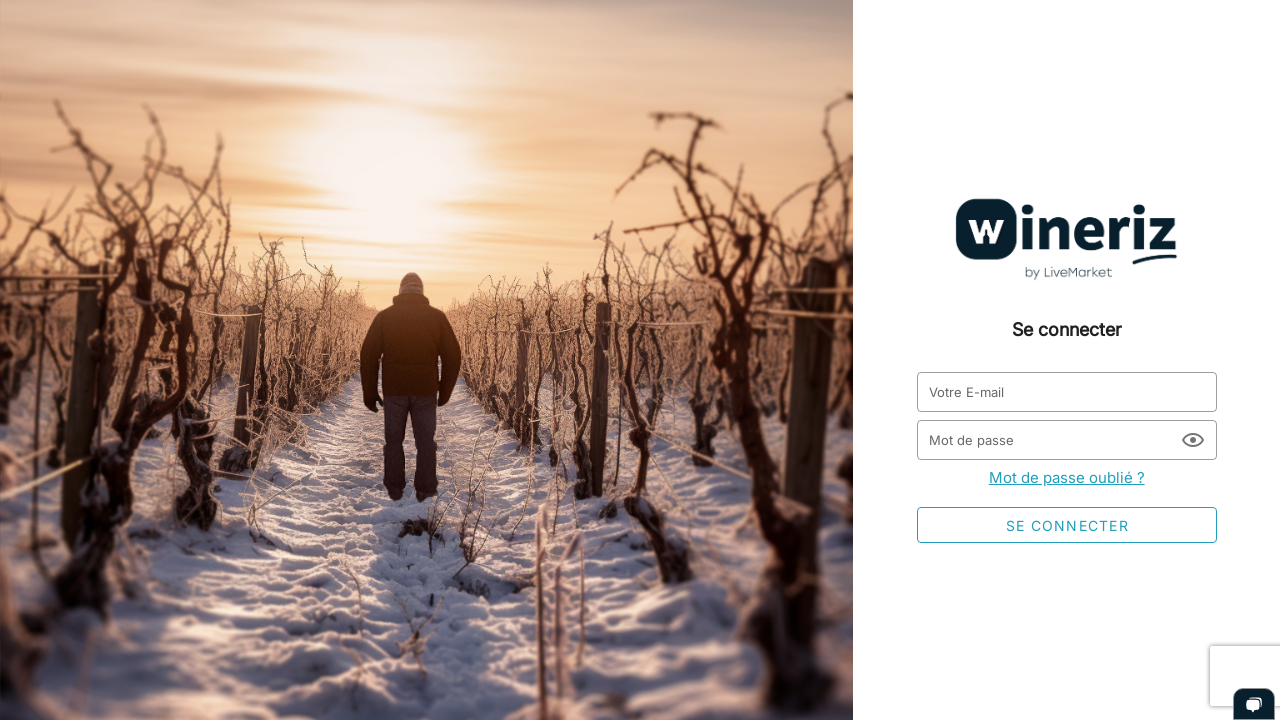

--- FILE ---
content_type: text/javascript
request_url: https://www.blanville.boutique/_nuxt/7d65600.js
body_size: 609793
content:
(window.webpackJsonp=window.webpackJsonp||[]).push([[84],{1001:function(e,t,n){"use strict";n.r(t),n.d(t,"RULES",(function(){return o}));n(0),n(1),n(2),n(3),n(9),n(45),n(37),n(59),n(515),n(48);var r=n(1002),o={needed:function(e){return!!e||"Ce champ ne peut pas être vide"},email:function(e){return e&&r.isEmail(e)||"Le mail est incorrect"},emailIsValid:function(e){return!e||(r.isEmail(e)||"Le mail est incorrect")},counter:function(e){return e?e.length<=50&&e.length>0||"Doit faire au maximum 50 caractères":"Ce champ ne peut pas être vide"},url:function(e){return e?r.isURL(e,{require_protocol:!0})||"L'url n'est pas valide":"Ce champ ne peut pas être vide"},number:function(e){return e?r.isInt(e.toString())||"Doit être un nombre":"Ce champ ne peut pas être vide"},numberFloat:function(e){return e?r.isFloat(e.toString().replace(",","."))||"Doit être un nombre":"Ce champ ne peut pas être vide"},mongoid:function(e){return e?r.isInt(e)||"Doit être un code membre conforme":"Ce champ ne peut pas être vide"},link:function(e){if(!e)return!0;return/^[a-zA-Z0-9_%-]*$/.test(e)||"Ne doit pas contenir des espaces et certains caractères spéciaux"},string:function(e){if(!e)return"Ce champ ne peut pas être vide";return/[a-zA-Z]/.test(e)&&e.length>1||"Veuillez entrer uniquement des caractères alphanumériques"},username:function(e){if(!e)return"Ce champ ne peut pas être vide";return/^[ a-zA-ZÀ-ÿ\u00F1\u00D1]*$/g.test(e)?e.length<50||"Ne doit pas dépasser plus de 50 caractères":"Veuillez entrer uniquement des caractères alphanumériques"},telephone:function(e){return e?r.isMobilePhone(e,["fr-FR","fr-BE","de-DE","de-LU","de-CH","nl-BE","nl-NL","es-ES","it-IT","en-GB","en-US"])||"Ce numéro n'est pas valide":"Ce champ ne peut pas être vide"},telephoneNotNeeded:function(e){return!e||(r.isMobilePhone(e,["fr-FR","fr-BE","de-DE","de-LU","de-CH","nl-BE","nl-NL","es-ES","it-IT","en-GB"])||"Ce numéro n'est pas valide")},date:function(e){return e?r.isDate(e)||"La date indiquée n'est pas correct":"Ce champ ne peut pas être vide"},postal:function(e){if(!e)return!0;var t=!1;return r.isPostalCode(e,"any")&&(t=!0),t||"Le code postal n'est pas correct"},password:function(e){if(!e)return"Ce champ ne peut pas être vide";return/(?=^.{5,}$)(?![.\n])(?=.*[A-Z])(?=.*[a-z]).*$/.test(e)||"Doit contenir une majuscule et plus de 5 caractères"},description:function(e){return e?e.length>10&&e.length<=5e3||"Ce champ doit faire au moins 20 caractères et moins de 50 caractères":"Ce champ ne peut pas être vide"},tva:function(e){return e?parseFloat(e)>0&&parseFloat(e)<100||"La TVA doit être comprise entre 0 et 100":"Ce champ ne peut pas être vide"},fee:function(e){return e?parseFloat(e)>=0&&parseFloat(e)<25||"Les frais de transports doivent être compris entre 0 et 25":"Ce champ ne peut pas être vide"},promocode:function(e){return e?e.length<=15||"Doit faire au maximum 15 caractères":"Ce champ ne peut pas être vide"},tvacode:function(e){if(!e)return"Ce champ ne peut pas être vide";return/[a-zA-Z]/.test(e)&&e.length>1||"veuillez entrer un numéro de TVA valide"},cardNumber:function(e){return!!r.isCreditCard(e)||"Mauvais numéro de carte"},cardExpiration:function(e){var t=new Date,n=String(t.getMonth()+1).padStart(2,"0"),r=t.getFullYear().toString().slice(2);return r<=(null==e?void 0:e.slice(3,5))?r!==(null==e?void 0:e.slice(3,5))||(n<=(null==e?void 0:e.slice(0,2))||"Date d'expiration invalide"):"Veuillez verifier votre date d'expiration"},cvvNumber:function(e){return!(!r.isLength(e,{min:3,max:3})||!r.isNumeric(e))||"CVV invalide"}}},1094:function(e,t){},1095:function(e,t){},1100:function(e,t,n){"use strict";n.r(t);var r=n(266),o=n(407),l=n(1140),c=n(1138),d=n(227),f=n(77),m=n(107),h=n(1139),v=(n(0),n(1),n(2),n(3),n(354),{data:function(){return{dataText:"",dataArray:[],notValidText:!1}},computed:{globalPopup:function(){return this.$store.state.app.popup},fullSize:function(){return window.innerWidth<1400},isMobile:function(){return this.$store.state.app.isMobile},getPopupWidth:function(){return this.globalPopup.small?"350px":this.fullSize||this.isMobile?"100%":this.globalPopup.width||"70%"},isDisabled:function(){return this.globalPopup.validateText&&this.notValidText||this.globalPopup.disableValidation&&!this.dataText}},watch:{"globalPopup.show":{handler:function(e){e&&(this.dataText=this.globalPopup.dataText||(this.globalPopup.datePicker?new Date:""),this.dataArray=this.globalPopup.dataArray||[])},immediate:!0}},methods:{cancelDialog:function(){this.globalPopup.cancel(),this.$store.commit("app/updatePopup",{show:!1})},validate:function(){for(var e,t=arguments.length,n=new Array(t),r=0;r<t;r++)n[r]=arguments[r];this.globalPopup.mailSelector&&n.push(this.dataArray),this.dataText&&n.push(this.dataText),(e=this.globalPopup).validate.apply(e,n),this.$store.commit("app/updatePopup",{show:!1})}}}),y=v,x=n(23),component=Object(x.a)(y,(function(){var e=this,t=e._self._c;return t(c.a,e._b({staticClass:"styled-scrollbar",attrs:{width:e.getPopupWidth,persistent:"",scrollable:"",overflow:""},model:{value:e.globalPopup.show,callback:function(t){e.$set(e.globalPopup,"show",t)},expression:"globalPopup.show"}},"v-dialog",e.globalPopup.customBinds,!1),[t(o.a,{staticClass:"pa-2",staticStyle:{position:"relative"},attrs:{width:"100%",height:"100%"}},[e.globalPopup.canClose?t(d.a,{staticStyle:{position:"absolute",top:"10px",right:"10px"},on:{click:e.cancelDialog}},[e._v("\n      mdi-close\n    ")]):e._e(),e._v(" "),t("div",{staticClass:"box no-margin elevation-0 pb-3",staticStyle:{width:"100%",height:"100%","overflow-y":"auto"}},[e.globalPopup.title?t("div",{staticClass:"default-text center lm bold big mb-4",style:e.globalPopup.error?"color: red":"",domProps:{innerHTML:e._s(e.globalPopup.title)}}):e._e(),e._v(" "),e.globalPopup.text?t("div",{staticClass:"default-text center mb-6",domProps:{innerHTML:e._s(e.globalPopup.text)}}):e._e(),e._v(" "),e.globalPopup.textField?t("div",{staticClass:"horizontal"},[t(m.a,{style:e.isMobile?"":"max-width: 30%",attrs:{label:e.globalPopup.textField},model:{value:e.dataText,callback:function(t){e.dataText=t},expression:"dataText"}})],1):e.globalPopup.mailSelector?t("div",[t("ExportsMailSelector",{staticClass:"mx-auto mb-2",style:e.isMobile?"":"max-width: 30%",attrs:{"is-open":e.globalPopup.show},model:{value:e.dataArray,callback:function(t){e.dataArray=t},expression:"dataArray"}})],1):e._e(),e._v(" "),e.globalPopup.select?t("div",{staticClass:"horizontal"},[t(f.a,e._b({style:e.isMobile?"":"max-width: 30%",attrs:{label:e.globalPopup.select,items:e.globalPopup.selectItems},model:{value:e.dataText,callback:function(t){e.dataText=t},expression:"dataText"}},"v-select",e.globalPopup.selectBinds,!1))],1):e._e(),e._v(" "),e.globalPopup.textArea?t("div",{staticClass:"horizontal"},[t(h.a,{style:e.isMobile?"":"max-width: 30%",attrs:{label:e.globalPopup.textArea,outlined:"",dense:"","hide-details":""},model:{value:e.dataText,callback:function(t){e.dataText=t},expression:"dataText"}})],1):e._e(),e._v(" "),e.globalPopup.checkBox?t("div",{staticClass:"horizontal"},[t(l.a,{style:e.isMobile?"":"max-width: 30%",attrs:{label:e.globalPopup.checkBox,outlined:"",dense:"","hide-details":""},model:{value:e.dataText,callback:function(t){e.dataText=t},expression:"dataText"}})],1):e._e(),e._v(" "),e.globalPopup.datePicker?t("div",{staticClass:"d-flex flex-column align-center justify-center"},[t("DatePicker",{style:e.isMobile?"":"max-width: 30%",attrs:{label:e.globalPopup.datePicker,minvalue:e.globalPopup.minDate,maxvalue:e.globalPopup.maxDate},model:{value:e.dataText,callback:function(t){e.dataText=t},expression:"dataText"}}),e._v(" "),e.globalPopup.datePickerAlert?t("div",{staticClass:"error-msg",staticStyle:{"max-width":"600px"}},[e._v("\n          "+e._s(e.globalPopup.datePickerAlert)+"\n        ")]):e._e()],1):e._e(),e._v(" "),e.globalPopup.type?t(e.globalPopup.type,{tag:"component",attrs:{value:e.globalPopup.show,data:e.globalPopup.data,imgtype:e.globalPopup.imgtype,module:e.globalPopup.module,admin:e.globalPopup.admin,show:e.globalPopup.show,"validate-text":e.globalPopup.validateText},on:{validate:e.validate,cancel:e.cancelDialog}}):e._e()],1),e._v(" "),e.globalPopup.type?e._e():[e.globalPopup.validateText?t("PopupGlobalTextValidation",{attrs:{"is-open":e.globalPopup.show,"validate-text":e.globalPopup.validateText,"is-disabled":e.notValidText},on:{"update:isDisabled":function(t){e.notValidText=t},"update:is-disabled":function(t){e.notValidText=t}}}):e._e(),e._v(" "),t("div",{staticClass:"mx-auto d-flex align-center justify-center flex-wrap mb-6"},[e.globalPopup.cannotCancel?e._e():t(r.a,{staticClass:"ma-1",attrs:{text:"",small:e.globalPopup.smallbtn,block:e.isMobile,"data-testid":e.globalPopup.dataTestIdCancel||"popup-cancel"},on:{click:e.cancelDialog}},[e._v("\n          "+e._s(e.globalPopup.cancelButtonText||"Annuler")+"\n        ")]),e._v(" "),e.globalPopup.cannotValidate?e._e():t(r.a,{staticClass:"ma-1",attrs:{color:e.globalPopup.error?"#D0312D":"primary",dark:e.globalPopup.error,small:e.globalPopup.smallbtn,block:e.isMobile,disabled:e.isDisabled,"data-testid":e.globalPopup.dataTestIdValidate||"popup-validate"},on:{click:function(t){return e.validate.apply(e,[])}}},[e._v("\n          "+e._s(e.globalPopup.validateButtonText||"Valider")+"\n        ")])],1)]],2)],1)}),[],!1,null,null,null);t.default=component.exports;installComponents(component,{ExportsMailSelector:n(629).default,DatePicker:n(434).default,PopupGlobalTextValidation:n(647).default})},1101:function(e,t,n){"use strict";n.r(t);var r=n(1146),o=n(266),l=n(1148),c=n(407),d=n(227),f=n(406),m=n(269),h=n(42),v=n(417),y=(n(39),n(51),n(18)),x=(n(0),n(1),n(2),n(3),n(69),n(12),n(9),n(50),{name:"DashboardNotifCenter",props:{value:{type:Array,default:function(){return[]}},bottomMobileBar:{type:Boolean,default:!1}},data:function(){return{notifications:this.value,filterNotifSwitch:!1,closeMenu:!1}},computed:{filterNotif:function(){return this.filterNotifSwitch?this.notifications.filter((function(e){return!e.seen})):this.notifications}},methods:{updateUnseenNotifications:function(e){var t=this;return Object(y.a)(regeneratorRuntime.mark((function n(){return regeneratorRuntime.wrap((function(n){for(;;)switch(n.prev=n.next){case 0:return t.closeMenu=!0,n.next=3,t.$axios.$put("/v1/notifications-centers/mark-as-seen",{arrayOfIds:[e.id]});case 3:e.redirectLink&&t.$router.push(e.redirectLink),t.closeMenu=!1,t.$emit("input",t.notifications);case 7:case"end":return n.stop()}}),n)})))()},readAll:function(){var e=this;return Object(y.a)(regeneratorRuntime.mark((function t(){return regeneratorRuntime.wrap((function(t){for(;;)switch(t.prev=t.next){case 0:return t.next=2,e.$axios.$put("/v1/notifications-centers/mark-as-seen",{arrayOfIds:e.notifications.map((function(e){return e.id}))});case 2:case"end":return t.stop()}}),t)})))()}}}),w=(n(903),n(23)),component=Object(w.a)(x,(function(){var e=this,t=e._self._c;return t(f.a,{staticClass:"overflow-y-auto",attrs:{"max-width":"600","max-height":e.$store.state.app.isMobile?"":"500"}},[e.bottomMobileBar?t("div",{staticClass:"px-4"},[t(d.a,{staticClass:"d-block ml-auto",on:{click:function(t){return e.$emit("close")}}},[e._v("\n      mdi-close\n    ")])],1):e._e(),e._v(" "),t(m.a,{staticClass:"mb-2"},[t(h.a,[t(h.c,[t("div",{staticClass:"d-flex justify-space-between align-center"},[t("strong",{staticClass:"my-auto"},[e._v("Dernières notifications")]),e._v(" "),t("div",[t(l.a,{attrs:{dense:"",mandatory:"",borderless:""},model:{value:e.filterNotifSwitch,callback:function(t){e.filterNotifSwitch=t},expression:"filterNotifSwitch"}},[t(o.a,{attrs:{small:"",value:!1}},[e._v("\n                Tout\n              ")]),e._v(" "),t(o.a,{attrs:{small:"",value:!0}},[e._v("\n                Non lu\n              ")])],1),e._v(" "),t(v.a,{attrs:{bottom:"",left:"","offset-y":""},scopedSlots:e._u([{key:"activator",fn:function(n){var r=n.on,l=n.attrs;return[t(o.a,e._g(e._b({attrs:{icon:""}},"v-btn",l,!1),r),[t(d.a,[e._v("mdi-dots-vertical")])],1)]}}])},[e._v(" "),t(c.a,{staticClass:"pa-2"},[t(o.a,{attrs:{small:"",text:""},on:{click:function(t){return e.readAll()}}},[e._v("\n                  Tout marquer comme lu\n                ")])],1)],1)],1)])])],1)],1),e._v(" "),e.notifications.length&&e.filterNotif.length?t("div",e._l(e.filterNotif,(function(l){return t(m.a,{key:l.id,staticStyle:{cursor:"pointer"}},[t(r.a,{staticClass:"mr-3",attrs:{dot:"",overlap:"",value:!l.seen}},[t("img",{staticStyle:{width:"50px",height:"50px",margin:"2px 2px 0 0"},attrs:{src:n(877)("./".concat(l.type.includes("payment")?"payment":l.type,".svg"))},on:{click:function(t){return e.updateUnseenNotifications(l)}}})]),e._v(" "),t(h.a,{on:{click:function(t){return e.updateUnseenNotifications(l)}}},[t(h.b,{staticClass:"pb-1"},[e._v("\n          "+e._s(e.$getDateText(l.createdAt))+" - "+e._s(e.$getTimeText(l.createdAt))+"\n        ")]),e._v(" "),t("div",{staticStyle:{"font-size":"13.5px"},domProps:{innerHTML:e._s(l.content)}})],1),e._v(" "),l.redirectLink?t(o.a,{attrs:{icon:"",to:l.redirectLink}},[t(d.a,[e._v("mdi-chevron-right")])],1):e._e()],1)})),1):t(m.a,{staticClass:"flex-column justify-center align-center px-10"},[t("img",{staticClass:"mx-auto mt-15 mb-6",staticStyle:{width:"100px",height:"100px"},attrs:{src:n(522)}}),e._v(" "),t(h.a,[e._v("\n      Aucune nouvelle notification\n    ")]),e._v(" "),t(h.a,{staticStyle:{"text-align":"center"}},[e._v("\n      Voici l'endroit où vous recevrez vos notifications en temps réel pour chaque nouvelle activité.\n    ")])],1)],1)}),[],!1,null,"76e2d27a",null);t.default=component.exports},1102:function(e,t,n){"use strict";n.r(t);var r=n(266),o=n(407),l=n(106),c=n(405),d=n(227),f=n(406),m=n(269),h=n(230),v=n(42),y=n(417),x=(n(36),n(205),n(62)),w=(n(0),n(1),n(2),n(3),n(30),n(8)),k={props:{item:{type:Object,required:!0}},computed:{orders:function(){var e,t=(null===(e=this.$store.getters.getShop)||void 0===e||null===(e=e.integration)||void 0===e||null===(e=e.futures)||void 0===e?void 0:e.active)&&this.havePermission("seeFutureOrder");return[{name:"Devis",link:w.ROUTE_DASHBOARD_ORDERS_ADD+"?subType=quote",disabled:!this.havePermission("createQuote"),dataTestId:"sidebar-create-quote"},{name:"Commande",link:w.ROUTE_DASHBOARD_ORDERS_ADD,disabled:!this.havePermission("createOrder"),dataTestId:"sidebar-create-order"},{name:"Facture",link:w.ROUTE_DASHBOARD_ORDERS_ADD+"?subType=bill",disabled:!this.havePermission("billOrder"),dataTestId:"sidebar-create-bill"}].concat(Object(x.a)(t?[{name:"Primeur",link:w.ROUTE_FUTURE_ORDERS_ADD,disabled:!this.havePermission("createFutureOrder"),dataTestId:"sidebar-create-future-order"}]:[]))},purchase:function(){return[{name:"Fournisseur",disabled:!this.havePermission("createSupplier"),link:w.ROUTE_SUPPLIERS_ADD},{name:"Commande",disabled:!this.havePermission("createSupplierOrder"),link:w.ROUTE_PURCHASE_ORDERS_ADD}]},crm:function(){return[{name:"Particulier",link:w.ROUTE_DASHBOARD_CLIENTS_ADD},{name:"Professionnel",link:w.ROUTE_DASHBOARD_CLIENTS_ADD+"?isPro=true"},{name:"Prospect",link:w.ROUTE_DASHBOARD_CLIENTS_ADD+"?pipe=Prospect"}]},products:function(){return[{name:"Produit",link:w.ROUTE_DASHBOARD_PRODUCTS_ADD,disabled:!this.havePermission("createProduct"),dataTestId:"sidebar-create-product"}]},reservations:function(){return[{name:"Evénement",link:w.ROUTE_DASHBOARD_RESA_EVENTS_ADD,disabled:!this.havePermission("createEvent")},{name:"Réservation",link:w.ROUTE_DASHBOARD_RESA_ADD,disabled:!this.havePermission("createResa")}]},marketing:function(){return[{name:"Liste",link:w.ROUTE_DASHBOARD_CRM_LISTS_ADD,disabled:!this.havePermission("createList")},{name:"Campagne",link:w.ROUTE_DASHBOARD_CRM_CAMPAIGNS_ADD,disabled:!this.havePermission("createCampaign")},{name:"Modèle",link:w.ROUTE_DASHBOARD_CRM_MODELS_ADD,disabled:!this.havePermission("createModel")},{name:"Modèle avancé",link:w.ROUTE_DASHBOARD_CRM_MODELS_ADD_ADVANCED,disabled:!this.havePermission("createModel")}]}},methods:{getBtn:function(e){return this[e]},havePermission:function(e){return this.$store.getters.userHavePermission(e,this.$store.getters.getShop.id)}}},_=n(23),component=Object(_.a)(k,(function(){var e=this,t=e._self._c;return t(y.a,{ref:"menu",attrs:{"offset-x":"","content-class":"mt-14",top:"","nudge-right":"4","open-on-hover":"","open-delay":"100","close-delay":"200","close-on-content-click":!1},scopedSlots:e._u([{key:"activator",fn:function(n){var r=n.on;return[t(m.a,e._g({staticClass:"py-0",attrs:{link:"","data-testid":e.item.dataTestId}},r),[t(h.a,{staticClass:"mr-2"},[t(d.a,{style:e.item.large?"margin-left: -3px":"",attrs:{color:"white",size:e.item.large?26:20}},[e._v("\n          "+e._s(e.item.icon)+"\n        ")])],1),e._v(" "),t(v.c,[e._v("\n        "+e._s(e.item.name)+"\n      ")]),e._v(" "),t(h.a,{staticClass:"ml-1"},[t(d.a,{attrs:{color:"white",size:20}},[e._v("\n          mdi-chevron-right\n        ")])],1)],1)]}}])},[e._v(" "),t(o.a,{staticStyle:{height:"calc(100vh - 80px)"},attrs:{width:"200px",elevation:"5"}},[t(l.c,[e._v("\n      "+e._s(e.item.name)+"\n    ")]),e._v(" "),t(c.a,{staticClass:"mb-2"}),e._v(" "),e.item.showBtns?t("div",{staticClass:"px-4 mb-2"},[e._l(e.getBtn(e.item.id),(function(n){return[n.disabled?e._e():t(r.a,{key:n.name,staticClass:"text-capitalize mb-1",attrs:{color:"primary",outlined:"","data-testid":n.dataTestId,"active-class":"no-opacity",small:"",block:"",to:n.link},on:{click:function(t){return e.$refs.menu.save()}}},[t(d.a,{staticClass:"mr-auto",attrs:{small:""}},[e._v("\n            mdi-plus\n          ")]),e._v(" "),t("span",{staticClass:"mr-auto"},[e._v("\n            "+e._s(n.name)+"\n          ")])],1)]}))],2):e._e(),e._v(" "),t(f.a,{attrs:{dense:""}},[e._l(e.item.children,(function(n){return[n.divider&&!n.disabled?t(c.a,{key:n.name+"divider",staticClass:"my-4 mx-2"}):e._e(),e._v(" "),n.disabled?e._e():t(m.a,{key:n.name,staticClass:"py-0",attrs:{"exact-path":"","data-testid":n.dataTestId,"active-class":"no-opacity-text",color:"primary",to:n.link},on:{click:function(t){return e.$refs.menu.save()}}},[t(v.c,[e._v("\n            "+e._s(n.name)+"\n          ")])],1)]}))],2)],1)],1)}),[],!1,null,null,null);t.default=component.exports},1103:function(e,t,n){"use strict";n.r(t);var r=n(1144),o=n(1145),l=n(1146),c=n(266),d=n(407),f=n(106),m=n(405),h=n(227),v=n(406),y=n(269),x=n(415),w=n(42),k=n(417),_=n(1150),S=n(1159),D=n(603),C=(n(36),n(0),n(1),n(2),n(3),n(11),n(58),n(12),n(9),n(30),n(150)),A=n(8),O={name:"Header",props:{noSidebar:{type:Boolean,default:!1}},data:function(){return{img:null,notifsKPI:{},tabIndex:0,tabGestion:0,ROUTE_DASHBOARD:A.ROUTE_DASHBOARD,headerLoading:!1}},computed:{User:function(){return JSON.parse(JSON.stringify(this.$store.getters.getUser))},userIsAuth:function(){return this.$store.getters.userIsAuth},userIsBuyer:function(){return!this.userIsAuth||this.$store.getters.userIsBuyer},userIsIAM:function(){return this.$store.getters.userIsIAM()},Cart:function(){return this.$store.getters.getCart},getColor:function(){var e;return null===(e=this.getHeaderShop)||void 0===e?void 0:e.color},isMobile:function(){return this.$store.state.app.isMobile},getTitle:function(){return this.$store.state.app.headerTitle},getLogo:function(){var e;return null===(e=this.getHeaderShop)||void 0===e?void 0:e.logo},getHeaderShop:function(){return this.$store.state.app.shopTabs},getCartLength:function(){return this.$store.getters.getCartLength},getHeaderStyle:function(){var e;if(null!==(e=this.getHeaderShop)&&void 0!==e&&e.header){var style=this.getHeaderShop.header;return{elevation:style.shadow?style.elevation:0,color:style.color,dark:style.dark,style:style.border?"border-bottom: thin solid rgba(0, 0, 0, 0.12)":"",class:"roboto"!==style.font?"ql-font-"+style.font:""}}return{}}},watch:{getHeaderShop:{handler:function(e){var t=this;e&&(this.headerLoading=!0,setTimeout((function(){var n=t.$route.query,r=n.page,o=n.pageid,l=Object(C.getShopActualPage)({page:r,pageid:o,tabs:e.tabs});t.tabIndex=l.index,t.tabGestion=l.id,t.headerLoading=!1}),300)),this.$forceUpdate()},deep:!0,immediate:!0},"$route.query":{handler:function(e){var t=e.page,n=e.pageid;if(this.getHeaderShop){var r=Object(C.getShopActualPage)({page:t,pageid:n,tabs:this.getHeaderShop.tabs});this.tabIndex=r.index,this.tabGestion=r.id}},deep:!0}},methods:{getLogoPlacement:function(e,t){return"center"===this.getHeaderShop.header.logoPlacement&&Math.ceil(t/2)===e||"left"===this.getHeaderShop.header.logoPlacement&&0===e},hasOneChildrenExisting:function(e){return e.filter((function(e){return e.exists})).length>0},setQuery:function(e){var t=Object(C.getQuery)({route:this.$route,tab:e,tabs:this.getHeaderShop.tabs});this.$router.push({path:Object(C.getShopPath)({route:this.$route}),query:t.query})},canSeeItem:function(e){return!(!this.userIsBuyer||!e.buyer)||(!(!this.userIsOwner||!e.owner)||!(!this.userIsIAM||!e.iam))},openSidebar:function(){this.$store.commit("app/activateSidebar")},onDisconnect:function(){var e=this;this.$store.dispatch("user/authLogout").then((function(){e.$router.push(A.ROUTE_LOGIN)}))},goToDashboard:function(){this.$route.path!==A.ROUTE_DASHBOARD&&this.userIsAuth?this.$nuxt.$router.push(A.ROUTE_DASHBOARD):this.$nuxt.$router.push(this.$route.path+"?648=846")},goToConnect:function(){this.$nuxt.$router.push("".concat(A.ROUTE_LOGIN,"?id=").concat(this.$store.state.app.publicCode||""))},goToRegister:function(){this.$route.path!==A.ROUTE_BUYER_REGISTER&&this.$nuxt.$router.push("".concat(A.ROUTE_BUYER_REGISTER,"?id=").concat(this.$store.state.app.publicCode||""))}}},E=(n(926),n(23)),component=Object(E.a)(O,(function(){var e,t=this,n=t._self._c;return n(r.a,t._b({staticClass:"header",attrs:{height:"64px",app:"","clipped-left":""}},"v-app-bar",t.getHeaderStyle,!1),[n("div",{staticClass:"d-flex align-center",staticStyle:{width:"100%"},attrs:{"no-gutters":""}},[n("div",{staticClass:"d-flex align-center justify-start",staticStyle:{width:"80px"}},[t.isMobile?n(o.a,{style:"color: "+t.getColor+" !important",on:{click:t.openSidebar}}):null!==(e=t.getHeaderShop)&&void 0!==e&&null!==(e=e.header)&&void 0!==e&&e.hideLogo||!t.getLogo||"start"!==t.getHeaderShop.header.logoPlacement?t._e():n("img",{staticClass:"hoverstyle small",class:t.getHeaderShop.header.logoShadow?"elevation-3":"",staticStyle:{width:"55px",height:"55px","border-radius":"10px"},attrs:{src:t.getLogo},on:{click:t.goToDashboard}})],1),t._v(" "),n("div",{staticStyle:{flex:"1"}},[t.isMobile||!t.getHeaderShop||t.headerLoading?t.isMobile&&t.getTitle?n("div",{staticClass:"d-flex justify-center"},[n("div",{staticStyle:{"text-overflow":"ellipsis","white-space":"nowrap","min-width":"0",overflow:"hidden"}},[t._v("\n          "+t._s(t.getTitle)+"\n        ")])]):t._e():n("div",{staticClass:"flex-grow-1"},[n(S.a,{staticClass:"d-flex align-center",class:"justify-"+t.getHeaderShop.header.justifyContent,attrs:{value:t.tabIndex,color:t.getColor,"background-color":"transparent",height:"64px","hide-slider":!t.getHeaderShop.header.underline}},[n(D.a,{attrs:{color:t.getColor}}),t._v(" "),t._l(t.getHeaderShop.tabs,(function(e,r){var o;return[e.id?[null!==(o=t.getHeaderShop)&&void 0!==o&&null!==(o=o.header)&&void 0!==o&&o.hideLogo||!t.getLogo||!t.getLogoPlacement(r,t.getHeaderShop.tabs.length)?t._e():n("img",{key:e.id+"logo",staticClass:"align-self-center mx-2 hoverstyle small",class:t.getHeaderShop.header.logoShadow?"elevation-3":"",staticStyle:{width:"55px",height:"55px","border-radius":"10px","z-index":"3"},attrs:{src:t.getLogo},on:{click:t.goToDashboard}}),t._v(" "),e.children.length&&t.hasOneChildrenExisting(e.children)?n(k.a,{directives:[{name:"show",rawName:"v-show",value:e.exists,expression:"tab.exists"}],key:e.id,attrs:{"offset-y":"",right:"","nudge-top":"5","open-on-hover":""},scopedSlots:t._u([{key:"activator",fn:function(o){var l=o.on;return[n(_.a,t._g({directives:[{name:"show",rawName:"v-show",value:e.exists,expression:"tab.exists"}],class:t.getHeaderShop.header.isUppercase?"":"text-capitalize",attrs:{"data-testid":"page-"+r},on:{click:function(n){return t.setQuery(e)}}},l),[t._v("\n                    "+t._s(e.name)+"\n                    "),n(h.a,{staticClass:"ml-2"},[t._v("\n                      mdi-chevron-down\n                    ")])],1)]}}],null,!0)},[t._v(" "),n(v.a,[n(x.a,{attrs:{value:t.tabGestion}},[t._l(e.children,(function(e){return[e.exists?n(y.a,{key:e.id,staticClass:"text-right",class:("roboto"!==t.getHeaderShop.header.font?"ql-font-"+t.getHeaderShop.header.font:"")+(t.getHeaderShop.header.isUppercase?" text-uppercase":" text-capitalize"),attrs:{value:e.id,color:t.getColor},on:{click:function(n){return t.setQuery(e)}}},[n(w.c,[t._v("\n                          "+t._s(e.name)+"\n                        ")])],1):t._e()]}))],2)],1)],1):n(_.a,{directives:[{name:"show",rawName:"v-show",value:e.exists,expression:"tab.exists"}],key:e.id,class:t.getHeaderShop.header.isUppercase?"":"text-capitalize",attrs:{"data-testid":"page-"+r},on:{click:function(n){return t.setQuery(e)}}},[t._v("\n                "+t._s(e.name)+"\n              ")])]:t._e()]}))],2)],1)]),t._v(" "),n("div",{staticClass:"d-flex justify-end align-center",staticStyle:{width:"80px"}},[n("div",{staticClass:"cart-div hoverstyle",attrs:{"data-testid":"cart-button"},on:{click:function(e){return t.$store.commit("app/setNavigCart",!0)}}},[t.userIsBuyer&&t.getCartLength?n(l.a,{staticStyle:{"font-family":"roboto"},attrs:{overlap:"",content:t.getCartLength,color:t.getColor}},[n(h.a,{staticClass:"mx-1"},[t._v("\n            mdi-cart-outline\n          ")])],1):t._e()],1),t._v(" "),n(k.a,{attrs:{bottom:"","min-width":t.userIsAuth?"300px":"200px","offset-y":""},scopedSlots:t._u([{key:"activator",fn:function(e){var r=e.on;return[n(h.a,t._g({staticClass:"ml-2",attrs:{size:"26",color:t.getColor||"primary","data-testid":"account-button"}},r),[t._v("\n            mdi-account-circle\n          ")])]}}])},[t._v(" "),n(d.a,[n(f.b,[t.userIsAuth?n("div",{staticClass:"mx-auto text-center"},[n("a",{on:{click:t.goToDashboard}},[t._v(t._s(t.User.username))]),t._v(" "),n("p",{staticClass:"caption mt-1"},[t._v("\n                "+t._s(t.User.email)+"\n              ")]),t._v(" "),n(m.a,{staticClass:"my-3"}),t._v(" "),n("div",{staticClass:"d-flex flex-column"},[n(c.a,{attrs:{"active-class":"no-opacity",text:"",to:t.ROUTE_DASHBOARD,small:"","data-testid":"dashboard-user"}},[t._v("\n                  Tableau de bord\n                ")])],1),t._v(" "),n(m.a,{staticClass:"my-3"}),t._v(" "),n(c.a,{attrs:{text:"",small:"",block:"","data-testid":"logout"},on:{click:function(e){return t.onDisconnect()}}},[t._v("\n                Déconnexion\n              ")])],1):t.$route.query.refId?t._e():n("div",{staticClass:"d-flex flex-column"},[n(c.a,{attrs:{color:t.getColor,text:""},on:{click:t.goToConnect}},[t._v("\n                "+t._s(t.$t("connect.signIn"))+"\n              ")]),t._v(" "),n(c.a,{attrs:{color:t.getColor,text:""},on:{click:t.goToRegister}},[t._v("\n                "+t._s(t.$t("connect.createAccount"))+"\n              ")])],1)])],1)],1)],1)])])}),[],!1,null,"67ed66ee",null);t.default=component.exports},1104:function(e,t,n){"use strict";n.r(t);var r=n(1145),o=n(266),l=n(227),c=n(406),d=n(269),f=n(415),m=n(230),h=n(42),v=n(1137),y=(n(36),n(0),n(1),n(2),n(3),n(8)),x=n(150),w=n(524).version,k={data:function(){return{ROUTE_DASHBOARD:y.ROUTE_DASHBOARD,version:w,tabGestion:0,isHeaderShopLoaded:!1}},computed:{getActiveSidebar:{get:function(){return this.$store.state.app.activeSidebar},set:function(e){return this.$store.commit(e?"app/activateSidebar":"app/desactivateSidebar")}},getHeaderShop:function(){return this.$store.state.app.shopTabs}},watch:{"$store.getters.userIsBuyer":function(){this.$forceUpdate()},getHeaderShop:{handler:function(e){if(!this.isHeaderShopLoaded&&e){var t=this.$route.query,n=t.page,r=t.pageid;this.isHeaderShopLoaded=!0;var o=Object(x.getShopActualPage)({page:n,pageid:r,tabs:e.tabs});this.tabGestion=o.id}this.$forceUpdate()},deep:!0}},methods:{closeSidebar:function(){this.$store.commit("app/desactivateSidebar")},setQuery:function(e){var t=Object(x.getQuery)({route:this.$route,tab:e,tabs:this.getHeaderShop.tabs});this.$router.push({path:Object(x.getShopPath)({route:this.$route}),query:t.query}),this.tabGestion=t.id},getYear:function(){return(new Date).getFullYear()},onDisconnect:function(){var e=this;this.$store.dispatch("user/authLogout").then((function(){e.$router.push(y.ROUTE_LOGIN)}))}}},_=(n(928),n(23)),component=Object(_.a)(k,(function(){var e=this,t=e._self._c;return e.getHeaderShop&&e.$store.state.app.isMobile?t(v.a,{staticClass:"sidebar",attrs:{height:"100%",color:"dark",dark:"",touchless:""},model:{value:e.getActiveSidebar,callback:function(t){e.getActiveSidebar=t},expression:"getActiveSidebar"}},[t("div",{staticClass:"mobile-cont"},[t(r.a,{staticStyle:{position:"absolute"},on:{click:e.closeSidebar}}),e._v(" "),t("img",{staticClass:"logo",attrs:{src:e.getHeaderShop.logo||n(627)}}),e._v(" "),t(c.a,{staticClass:"mt-10",attrs:{nav:"",dense:"",rounded:""}},[t(f.a,{staticClass:"mobile-list",model:{value:e.tabGestion,callback:function(t){e.tabGestion=t},expression:"tabGestion"}},[e._l(e.getHeaderShop.tabs,(function(n){return[n.id?t(d.a,{directives:[{name:"show",rawName:"v-show",value:n.exists,expression:"tab.exists"}],key:n.id,staticClass:"ma-1",attrs:{value:n.id,link:""},on:{click:function(t){return e.setQuery(n)}}},[t(h.c,{staticClass:"size"},[e._v("\n              "+e._s(n.name)+"\n            ")])],1):e._e(),e._v(" "),e._l(n.children,(function(n){return[n.id?t(d.a,{directives:[{name:"show",rawName:"v-show",value:n.exists,expression:"child.exists"}],key:n.id,staticClass:"ma-1 ml-5",attrs:{value:n.id,link:"",dense:""},on:{click:function(t){return e.setQuery(n)}}},[t(h.c,[e._v("\n                "+e._s(n.name)+"\n              ")])],1):e._e()]}))]})),e._v(" "),t(d.a,{staticClass:"ma-1 mt-15",attrs:{link:"","active-class":"no-opacity",to:e.ROUTE_DASHBOARD}},[t(m.a,{staticStyle:{"margin-right":"15px"}},[t(l.a,{attrs:{size:"20"}},[e._v("\n              mdi-home\n            ")])],1),e._v(" "),t(h.c,{staticClass:"size"},[e._v("\n            Mon espace\n          ")])],1)],2)],1),e._v(" "),t("div",{staticClass:"footer pa"},[t(o.a,{staticStyle:{margin:"20px 0"},attrs:{text:""},on:{click:e.onDisconnect}},[t(l.a,{staticStyle:{"margin-right":"15px"}},[e._v("\n          mdi-location-exit\n        ")]),e._v("\n        Déconnexion\n      ")],1),e._v("\n      © Wineriz "+e._s(e.getYear())),t("br"),e._v("\n      Tous droits réservés"),t("br"),e._v("\n      v"+e._s(e.version)+"\n    ")],1)],1)]):e._e()}),[],!1,null,"526a9613",null);t.default=component.exports},113:function(e,t,n){"use strict";n.r(t),n.d(t,"ARROUND",(function(){return o})),n.d(t,"PLURIALIZE",(function(){return l})),n.d(t,"PLURIALIZE_TEXT",(function(){return c})),n.d(t,"getProductVAT",(function(){return d})),n.d(t,"getDiscountedPrice",(function(){return f})),n.d(t,"getDiscountedAdd",(function(){return m})),n.d(t,"getEq75",(function(){return h}));n(0),n(1),n(2),n(3),n(37),n(59),n(31),n(39),n(51),n(66),n(9),n(148),n(11);var r=n(122);function o(e){var t=arguments.length>1&&void 0!==arguments[1]?arguments[1]:2,n=e;"string"==typeof n&&(n=n.replace(",","."));var r=Number(n);if(isNaN(r))return console.error("ARROUND: La valeur '".concat(e,"' n'est pas un nombre valide.")),NaN;var o=Math.pow(10,t),l=r*o;return Math.round(l+1e-10)/o}function l(e,text,t){var n=e;return"string"==typeof n&&(n=n.replace(",",".")),n=Number(n),[void 0,NaN,0,"","0"].includes(n)&&(n=0),text&&n>1?text=(text=text.replace(/\([s]\)/g,"s")).replace(/\([x]\)/g,"x"):text&&(text=text.replace(/\([sx]\)/g,"")),t?(o(n,3).toLocaleString("fr-FR")+" "+text).toLowerCase():o(n,3).toLocaleString("fr-FR")+" "+text}function c(e,text,t){var n=e;return"string"==typeof n&&(n=n.replace(",",".")),n=Number(n),[void 0,NaN,0,"","0"].includes(n)&&(n=0),text&&n>1?text=(text=text.replace(/\([s]\)/g,"s")).replace(/\([x]\)/g,"x"):text&&(text=text.replace(/\([sx]\)/g,"")),t?text.toLowerCase():text}function d(e,t){var n,r,o=!(arguments.length>2&&void 0!==arguments[2])||arguments[2],l={standard:null!=t&&t.vatRate?t.vatRate.standard/100:.2,medium:null!=t&&t.vatRate?t.vatRate.medium/100:.1,reduced:null!=t&&t.vatRate?t.vatRate.reduced/100:.055},c=(null==e?void 0:e.vatType)||"standard";return!o||e.disableVAT?0:e?e.tva&&!isNaN(e.tva)?parseFloat(e.tva)/100:null!==(n=l[c])&&void 0!==n?n:.2:null!==(r=l[c])&&void 0!==r?r:.2}function f(e){var t=e.typology,n=e.isGlobal,r=e.cartLength,o=e.quantity;if(null==t||!t.discountPrice)return(null==t?void 0:t.price)||0;var l=Object.keys(t.discountPrice).sort((function(a,b){return b-a})).find((function(e){return n&&r>=parseInt(e)||o>=parseInt(e)}));return t.discountPrice[l]||t.price||0}function m(e){var t=e.typology,n=e.isGlobal,r=e.cartLength,o=e.quantity;if(null==t||!t.discountAdd)return 0;var l=Object.keys(t.discountAdd).sort((function(a,b){return b-a})).find((function(e){return n&&r>=parseInt(e)||o>=parseInt(e)}));return t.discountAdd[l]||0}function h(e){if(!e.bottle&&"bottle"!==(null==e?void 0:e.productType))return 0;var t=e.chosenFormat;if(null!=t&&t.eq75)return parseFloat(t.eq75)*((e.quantity||1)+(e.add||0));var n=null!=t&&t.unityValue?parseFloat(t.unityValue)/.75*("Hectolitre(s)"===t.unity?100:1):0;return n*(e.quantity||1)+n*(e.add||0)}n.n(r).a.registerLocale(n(507))},150:function(e,t,n){var r=n(449),o=n(303);function l(e,t){var n=Object.keys(e);if(Object.getOwnPropertySymbols){var r=Object.getOwnPropertySymbols(e);t&&(r=r.filter((function(t){return Object.getOwnPropertyDescriptor(e,t).enumerable}))),n.push.apply(n,r)}return n}function c(e){for(var t=1;t<arguments.length;t++){var n=null!=arguments[t]?arguments[t]:{};t%2?l(Object(n),!0).forEach((function(t){o(e,t,n[t])})):Object.getOwnPropertyDescriptors?Object.defineProperties(e,Object.getOwnPropertyDescriptors(n)):l(Object(n)).forEach((function(t){Object.defineProperty(e,t,Object.getOwnPropertyDescriptor(n,t))}))}return e}function d(e){return e.tabs.reduce((function(e,t){if(t.children.length){var n=t.children.map((function(e){return c(c({},e),{},{index:t.order})}));return[].concat(r(e),[c(c({},t),{},{index:t.order})],r(n))}return[].concat(r(e),[c(c({},t),{},{index:t.order})])}),[])}n(0),n(1),n(2),n(3),n(9),n(50),n(30),n(66),n(37),n(59),n(531),n(36),n(12),n(45),n(39),n(51),n(11),n(16),n(21),n(14),n(22),e.exports={getAllShopPages:d,getQuery:function(e){var t=e.tab,n=void 0===t?null:t,r=e.tabs,o=e.route,l=e.tabId,f=d({tabs:r}),m=o.query;if(delete m.pageid,!n&&l&&(n=f.find((function(e){return e.id===l}))),!n){var h=r.find((function(e){return e.exists}));return m=c(c({},m),{},{page:h.name.toLowerCase().replaceAll(" ","-")}),{index:h.order,id:h.id,query:m}}var v=f.filter((function(e){return e.name===n.name&&e.exists}));return m=c(c({},m),{},{page:n.name.toLowerCase().replaceAll(" ","-")},v.length>1?{pageid:n.id}:{}),{index:f.find((function(e){return e.id===n.id})).index,id:n.id,query:m}},getShopActualPage:function(e){var t=e.page,n=e.pageid,r=e.tabs;if(!t){var o=r.find((function(e){return e.exists}));return{index:o.order,id:o.id}}var l=d({tabs:r}).filter((function(e){return!!e.exists&&e.name.toLowerCase().replaceAll(" ","-")===t.toLowerCase()}));if(l.length>1){var c=l.filter((function(e){return e.id.toString()===n}));return c.length?{id:c[0].id,index:c[0].index}:{index:l[0].index,id:l[0].id}}if(1===l.length)return{index:l[0].index,id:l[0].id};var f=r.find((function(e){return e.exists}));return{index:f.order,id:f.id}},getShopPath:function(e){var t=e.route;return t.params.product||t.path.includes("legal-notice")?t.path.includes("/shops/")?"/shops/"+t.params.id:"/"+t.params.name:t.path}}},158:function(e,t,n){"use strict";n.d(t,"b",(function(){return gf})),n.d(t,"a",(function(){return L}));var r={};n.r(r),n.d(r,"AddressAutoComplete",(function(){return Oe})),n.d(r,"AppendField",(function(){return Ee})),n.d(r,"AutoComplete",(function(){return Pe})),n.d(r,"BottomMobileBar",(function(){return Me})),n.d(r,"ColorPicker",(function(){return Ie})),n.d(r,"CrmClientsTable",(function(){return Te})),n.d(r,"CrmClientsTableDesktop",(function(){return Le})),n.d(r,"CrmClientsTableMobile",(function(){return je})),n.d(r,"DatePicker",(function(){return Re})),n.d(r,"DatePickerFromTo",(function(){return Ne})),n.d(r,"DateRangePicker",(function(){return ze})),n.d(r,"DefaultLayout",(function(){return qe})),n.d(r,"DefaultTableHeaders",(function(){return Be})),n.d(r,"EditorInput",(function(){return Ue})),n.d(r,"ExportWithDateButton",(function(){return $e})),n.d(r,"GlobalCalendar",(function(){return He})),n.d(r,"Header",(function(){return Fe})),n.d(r,"HeaderPages",(function(){return Ve})),n.d(r,"HeaderShops",(function(){return Ge})),n.d(r,"ImportExport",(function(){return Ze})),n.d(r,"MobileAutomaticSearchBar",(function(){return Ye})),n.d(r,"MobileCard",(function(){return We})),n.d(r,"ModifyOwner",(function(){return Ke})),n.d(r,"MultiAddresses",(function(){return Je})),n.d(r,"Pipes",(function(){return Qe})),n.d(r,"PlusMinusTextField",(function(){return Xe})),n.d(r,"Price",(function(){return et})),n.d(r,"ReconciliationCard",(function(){return tt})),n.d(r,"StripoCrm",(function(){return nt})),n.d(r,"Title",(function(){return at})),n.d(r,"TooltipSizePackages",(function(){return it})),n.d(r,"UserPerformances",(function(){return ot})),n.d(r,"PDFQrCode",(function(){return st})),n.d(r,"AccountingCodesTable",(function(){return lt})),n.d(r,"AccountingExports",(function(){return ut})),n.d(r,"AccountingSalesPointSelector",(function(){return ct})),n.d(r,"AnalyticsActivitiesTypeTable",(function(){return ft})),n.d(r,"CalendarMenuEvents",(function(){return pt})),n.d(r,"CalendarMenuEventsv2OwnerView",(function(){return mt})),n.d(r,"CalendarMenuGoogle",(function(){return ht})),n.d(r,"CalendarMenuTasks",(function(){return bt})),n.d(r,"ChartsArea",(function(){return gt})),n.d(r,"ChartsBars",(function(){return vt})),n.d(r,"ChartsDonut",(function(){return yt})),n.d(r,"ChartsLines",(function(){return xt})),n.d(r,"ChartsRadialBar",(function(){return wt})),n.d(r,"ChartsSparkline",(function(){return kt})),n.d(r,"ClientsActivities",(function(){return _t})),n.d(r,"ClientsActivityCreator",(function(){return St})),n.d(r,"ClientsActivityNotes",(function(){return Dt})),n.d(r,"ClientsAllOrders",(function(){return Ct})),n.d(r,"ClientsAlloc",(function(){return At})),n.d(r,"ClientsContacts",(function(){return Ot})),n.d(r,"ClientsDuplicates",(function(){return Et})),n.d(r,"ClientsInfos",(function(){return Pt})),n.d(r,"ClientsOrAgentAnalytics",(function(){return Mt})),n.d(r,"ClientsCustomFields",(function(){return It})),n.d(r,"CrmClientsFidelityMassModification",(function(){return Tt})),n.d(r,"CrmClientsFilter",(function(){return Lt})),n.d(r,"CrmClientsMassModification",(function(){return jt})),n.d(r,"CrmCreateLists",(function(){return Rt})),n.d(r,"CrmMailsTransactionnals",(function(){return Nt})),n.d(r,"DashboardAgentForm",(function(){return zt})),n.d(r,"DashboardCommissionsGrid",(function(){return qt})),n.d(r,"DashboardExcelPriceGrid",(function(){return Bt})),n.d(r,"DashboardHomeTourney",(function(){return Ut})),n.d(r,"DashboardKpi",(function(){return $t})),n.d(r,"DashboardKpiPage",(function(){return Ht})),n.d(r,"EventsFilters",(function(){return Ft})),n.d(r,"EventsSlots",(function(){return Vt})),n.d(r,"EventsViewCalendar",(function(){return Gt})),n.d(r,"EventsViewV2",(function(){return Zt})),n.d(r,"ExportsAccountingBalance",(function(){return Yt})),n.d(r,"ExportsAccountingJournal",(function(){return Wt})),n.d(r,"ExportsActivityRecap",(function(){return Kt})),n.d(r,"ExportsAgentCommission",(function(){return Jt})),n.d(r,"ExportsAllocations",(function(){return Qt})),n.d(r,"ExportsAnalytics",(function(){return Xt})),n.d(r,"ExportsBrevoReport",(function(){return en})),n.d(r,"ExportsClients",(function(){return tn})),n.d(r,"ExportsClientsBalance",(function(){return nn})),n.d(r,"ExportsComptaMatiere",(function(){return an})),n.d(r,"ExportsDRMControlFile",(function(){return rn})),n.d(r,"ExportsDai",(function(){return on})),n.d(r,"ExportsDeb",(function(){return sn})),n.d(r,"ExportsDeposits",(function(){return ln})),n.d(r,"ExportsEpigoneFiles",(function(){return un})),n.d(r,"ExportsFeatureAnalytics",(function(){return cn})),n.d(r,"ExportsFormatSelector",(function(){return dn})),n.d(r,"ExportsGridSelector",(function(){return fn})),n.d(r,"ExportsGrids",(function(){return pn})),n.d(r,"ExportsInventory",(function(){return mn})),n.d(r,"ExportsInvoicesSplit",(function(){return hn})),n.d(r,"ExportsMailSelector",(function(){return bn})),n.d(r,"ExportsManufacturingSheets",(function(){return gn})),n.d(r,"ExportsMovements",(function(){return vn})),n.d(r,"ExportsOrders",(function(){return yn})),n.d(r,"ExportsOutstandings",(function(){return xn})),n.d(r,"ExportsPackingList",(function(){return wn})),n.d(r,"ExportsPalletList",(function(){return kn})),n.d(r,"ExportsPayments",(function(){return _n})),n.d(r,"ExportsPowerBI",(function(){return Sn})),n.d(r,"ExportsProducts",(function(){return Dn})),n.d(r,"ExportsRemittances",(function(){return Cn})),n.d(r,"ExportsReservations",(function(){return An})),n.d(r,"ExportsStripeStatement",(function(){return On})),n.d(r,"ExportsWarehouseSelector",(function(){return En})),n.d(r,"ExportsWarehouseTransfers",(function(){return Pn})),n.d(r,"HelpCenterDetail",(function(){return Mn})),n.d(r,"HelpCenterMenu",(function(){return In})),n.d(r,"IconsPaypal",(function(){return Tn})),n.d(r,"ImportsClients",(function(){return Ln})),n.d(r,"ImportsOrders",(function(){return jn})),n.d(r,"ImportsProducts",(function(){return Rn})),n.d(r,"ImportsStocks",(function(){return Nn})),n.d(r,"IntegrationsBaqio",(function(){return zn})),n.d(r,"IntegrationsBridge",(function(){return qn})),n.d(r,"IntegrationsCampaigns",(function(){return Bn})),n.d(r,"IntegrationsGoogle",(function(){return Un})),n.d(r,"IntegrationsIsagri",(function(){return $n})),n.d(r,"IntegrationsVignoblExport",(function(){return Hn})),n.d(r,"IntegrationsWidTrack",(function(){return Fn})),n.d(r,"IntegrationsVinistoria",(function(){return Vn})),n.d(r,"MarketingMaxSizeEmail",(function(){return Gn})),n.d(r,"OrdersActionBar",(function(){return Zn})),n.d(r,"OrdersCarrierComparaison",(function(){return Yn})),n.d(r,"OrdersCreateHistoricalDeposit",(function(){return Wn})),n.d(r,"OrdersDocumentsCard",(function(){return Kn})),n.d(r,"OrdersDownloadDocs",(function(){return Jn})),n.d(r,"OrdersExportVentilate",(function(){return Qn})),n.d(r,"OrdersFilters",(function(){return Xn})),n.d(r,"OrdersHeaders",(function(){return ea})),n.d(r,"OrdersHistory",(function(){return ta})),n.d(r,"OrdersInvoice",(function(){return na})),n.d(r,"OrdersMobileCard",(function(){return aa})),n.d(r,"OrdersColumn",(function(){return ra})),n.d(r,"OrdersDocuments",(function(){return ia})),n.d(r,"OrdersIconsDocuments",(function(){return oa})),n.d(r,"OrdersMassUpdateUtilities",(function(){return sa})),n.d(r,"OrdersNotes",(function(){return la})),n.d(r,"OrdersPayments",(function(){return ua})),n.d(r,"OrdersReconciliations",(function(){return ca})),n.d(r,"OrdersSelector",(function(){return da})),n.d(r,"OrdersTable",(function(){return fa})),n.d(r,"OrdersTableAgent",(function(){return pa})),n.d(r,"OrdersOrigin",(function(){return ma})),n.d(r,"OrdersRecap",(function(){return ha})),n.d(r,"OrdersRecapTableProducts",(function(){return ba})),n.d(r,"OrdersShipping",(function(){return ga})),n.d(r,"OrdersTopBar",(function(){return va})),n.d(r,"OrdersUploadDocument",(function(){return ya})),n.d(r,"PaymentsCreditNotesList",(function(){return xa})),n.d(r,"PaymentsFilters",(function(){return wa})),n.d(r,"PaymentsList",(function(){return ka})),n.d(r,"PaymentsMenu",(function(){return _a})),n.d(r,"PaymentsOutstandings",(function(){return Sa})),n.d(r,"PaymentsOutstandingsList",(function(){return Da})),n.d(r,"PaymentsMobileCard",(function(){return Ca})),n.d(r,"PaymentsStatusChip",(function(){return Aa})),n.d(r,"PaymentsRefundList",(function(){return Oa})),n.d(r,"PaymentsSelectSalesPoint",(function(){return Ea})),n.d(r,"PopupCancelOrder",(function(){return Pa})),n.d(r,"PopupCardPayment",(function(){return Ma})),n.d(r,"PopupCardValidatePayment",(function(){return Ia})),n.d(r,"PopupCashRegisterSwapMode",(function(){return Ta})),n.d(r,"PopupCloseSalesPoint",(function(){return La})),n.d(r,"PopupConnection",(function(){return ja})),n.d(r,"PopupCreateCredit",(function(){return Ra})),n.d(r,"PopupCreateCreditNote",(function(){return Na})),n.d(r,"PopupCreateLoyaltyPlan",(function(){return za})),n.d(r,"PopupDateRangePicker",(function(){return qa})),n.d(r,"PopupGroupMultipleDocuments",(function(){return Ba})),n.d(r,"PopupGroupedOrder",(function(){return Ua})),n.d(r,"PopupInvoiceOrder",(function(){return $a})),n.d(r,"PopupLinkedSlots",(function(){return Ha})),n.d(r,"PopupLoyaltyProgramSelector",(function(){return Fa})),n.d(r,"PopupMassEditVintagesAndFormats",(function(){return Va})),n.d(r,"PopupMasterAccount",(function(){return Ga})),n.d(r,"PopupPartialBillOrder",(function(){return Za})),n.d(r,"PopupPartialShippingOrder",(function(){return Ya})),n.d(r,"Popup",(function(){return Wa})),n.d(r,"Popup3dSecure",(function(){return Ka})),n.d(r,"PopupAddBank",(function(){return Ja})),n.d(r,"PopupAskMatchingGrid",(function(){return Qa})),n.d(r,"PopupExportError",(function(){return Xa})),n.d(r,"PopupGetSalesPointRecapOrders",(function(){return er})),n.d(r,"PopupResetInventory",(function(){return nr})),n.d(r,"PopupShareGrid",(function(){return ar})),n.d(r,"PopupRefundPayment",(function(){return rr})),n.d(r,"PopupReturnProducts",(function(){return ir})),n.d(r,"PopupSalesPointClose",(function(){return or})),n.d(r,"PopupScheduleShipment",(function(){return sr})),n.d(r,"PopupSelectComptaJournal",(function(){return lr})),n.d(r,"PopupSellOffOrder",(function(){return ur})),n.d(r,"PopupSendDocument",(function(){return cr})),n.d(r,"PopupSetCashFund",(function(){return dr})),n.d(r,"PopupSetPaymentToBank",(function(){return fr})),n.d(r,"PopupSetToBank",(function(){return pr})),n.d(r,"PopupShipMultipleOrders",(function(){return mr})),n.d(r,"PopupStocksAlert",(function(){return gr})),n.d(r,"ProductsFilters",(function(){return vr})),n.d(r,"ProductsNutritiveValues",(function(){return yr})),n.d(r,"ProductsAccountingCodes",(function(){return xr})),n.d(r,"ProductsAdd",(function(){return wr})),n.d(r,"ProductsBoxView",(function(){return kr})),n.d(r,"ProductsFormatsCard",(function(){return _r})),n.d(r,"ProductsMassModification",(function(){return Sr})),n.d(r,"ProductsTable",(function(){return Dr})),n.d(r,"ProductsViewOrder",(function(){return Cr})),n.d(r,"ProductsQrCodeNutritiveValue",(function(){return Ar})),n.d(r,"ProductsTechnicalFilesUploader",(function(){return Or})),n.d(r,"SalespointsCreator",(function(){return Er})),n.d(r,"ShopsBuilderEditor",(function(){return Pr})),n.d(r,"ShopsCard",(function(){return Mr})),n.d(r,"ShopsLegalNotice",(function(){return Ir})),n.d(r,"ShopsSidebar",(function(){return Tr})),n.d(r,"ShopsViewAgent",(function(){return Lr})),n.d(r,"Snackbar",(function(){return jr})),n.d(r,"StocksAllocsHistory",(function(){return Rr})),n.d(r,"StocksAllocsMenu",(function(){return Nr})),n.d(r,"StocksAllocsMobileCard",(function(){return zr})),n.d(r,"StocksAllocsPage",(function(){return qr})),n.d(r,"StocksCellarTab",(function(){return Br})),n.d(r,"StocksCreateCrd",(function(){return Ur})),n.d(r,"StocksCreateDryMatter",(function(){return $r})),n.d(r,"StocksDataTable",(function(){return Hr})),n.d(r,"StocksDataTableLine",(function(){return Fr})),n.d(r,"StocksMovementsFilters",(function(){return Vr})),n.d(r,"StocksMovementsMobileCard",(function(){return Gr})),n.d(r,"StocksMustClotureWarehouse",(function(){return Zr})),n.d(r,"StocksPopupAssembly",(function(){return Yr})),n.d(r,"StocksPopupInventory",(function(){return Wr})),n.d(r,"StocksPopupMovements",(function(){return Kr})),n.d(r,"StocksRecipeTab",(function(){return Jr})),n.d(r,"StocksVolumetry",(function(){return Qr})),n.d(r,"StocksVolumetryMenu",(function(){return Xr})),n.d(r,"StocksWarehouseInfo",(function(){return ei})),n.d(r,"SuppliersForm",(function(){return ti})),n.d(r,"TasksByUser",(function(){return ni})),n.d(r,"TasksCalendar",(function(){return ai})),n.d(r,"TasksCreator",(function(){return ri})),n.d(r,"TasksFilters",(function(){return ii})),n.d(r,"TasksPageDesktop",(function(){return oi})),n.d(r,"TasksPageMobile",(function(){return si})),n.d(r,"TasksMixins",(function(){return ui})),n.d(r,"TemplatesMain",(function(){return ci})),n.d(r,"TemplatesMainProducts",(function(){return di})),n.d(r,"TemplatesPopupMainProducts",(function(){return fi})),n.d(r,"TemplatesProductDetailsMainBlock",(function(){return pi})),n.d(r,"TicketsList",(function(){return mi})),n.d(r,"TicketsMessaging",(function(){return hi})),n.d(r,"TicketsResume",(function(){return bi})),n.d(r,"UtilsFormatDurationFromHours",(function(){return gi})),n.d(r,"UtilsInvoiceParams",(function(){return vi})),n.d(r,"UtilsLanguageSelector",(function(){return yi})),n.d(r,"UtilsMonthPicker",(function(){return xi})),n.d(r,"UtilsMovementsParams",(function(){return wi})),n.d(r,"UtilsNavDrawerCustom",(function(){return ki})),n.d(r,"UtilsSelectorWithSelectAll",(function(){return _i})),n.d(r,"UtilsTwoLinesTruncate",(function(){return Si})),n.d(r,"AnalyticsMainFilter",(function(){return Di})),n.d(r,"AnalyticsMovementsFilter",(function(){return Ci})),n.d(r,"AnalyticsProductsFilter",(function(){return Ai})),n.d(r,"DashboardHomeBlockAdder",(function(){return Oi})),n.d(r,"DashboardMainSidebar",(function(){return Ei})),n.d(r,"DashboardMainSidebarNestedMenu",(function(){return Pi})),n.d(r,"DashboardNotifCenter",(function(){return Mi})),n.d(r,"DashboardNotifContent",(function(){return Ii})),n.d(r,"DashboardSettingsAccount",(function(){return Ti})),n.d(r,"DashboardSettingsAccounting",(function(){return Li})),n.d(r,"DashboardSettingsAddCustomField",(function(){return ji})),n.d(r,"DashboardSettingsAuto",(function(){return Ri})),n.d(r,"DashboardSettingsBilling",(function(){return Ni})),n.d(r,"DashboardSettingsCRM",(function(){return zi})),n.d(r,"DashboardSettingsCampaigns",(function(){return qi})),n.d(r,"DashboardSettingsDeliveries",(function(){return Bi})),n.d(r,"DashboardSettingsDocuments",(function(){return Ui})),n.d(r,"DashboardSettingsField",(function(){return $i})),n.d(r,"DashboardSettingsHistoryTable",(function(){return Hi})),n.d(r,"DashboardSettingsIframes",(function(){return Fi})),n.d(r,"DashboardSettingsInfos",(function(){return Vi})),n.d(r,"DashboardSettingsIntegrations",(function(){return Gi})),n.d(r,"DashboardSettingsLoyalty",(function(){return Zi})),n.d(r,"DashboardSettingsMarketingCredits",(function(){return Yi})),n.d(r,"DashboardSettingsMassUpdateClientsFields",(function(){return Wi})),n.d(r,"DashboardSettingsMatchGrids",(function(){return Ki})),n.d(r,"DashboardSettingsPermissions",(function(){return Ji})),n.d(r,"DashboardSettingsPopupCustomDocuments",(function(){return Qi})),n.d(r,"DashboardSettingsProducts",(function(){return Xi})),n.d(r,"DashboardSettingsPromotions",(function(){return eo})),n.d(r,"DashboardSettingsQrCodeCreator",(function(){return to})),n.d(r,"DashboardSettingsRoles",(function(){return no})),n.d(r,"DashboardSettingsRolesProductsView",(function(){return ao})),n.d(r,"DashboardSettingsTypo",(function(){return ro})),n.d(r,"DashboardSettingsTypoAndLoyalty",(function(){return io})),n.d(r,"OrdersAddCustomReservationLine",(function(){return oo})),n.d(r,"OrdersAddEditCustomSlot",(function(){return so})),n.d(r,"OrdersAddEditProduct",(function(){return lo})),n.d(r,"OrdersAddGlobalDiscount",(function(){return uo})),n.d(r,"OrdersAddInformations",(function(){return co})),n.d(r,"OrdersAdd",(function(){return fo})),n.d(r,"OrdersAddPopupPallets",(function(){return po})),n.d(r,"OrdersAddProductLine",(function(){return mo})),n.d(r,"OrdersAddReservationLine",(function(){return ho})),n.d(r,"OrdersAddSidebarClientInfo",(function(){return bo})),n.d(r,"OrdersAddSidebarOwnerInfo",(function(){return go})),n.d(r,"OrdersAddTotalCard",(function(){return vo})),n.d(r,"OrdersAddMixins",(function(){return yo})),n.d(r,"OrdersLegalDocumentsChildrenDaeCirculation",(function(){return xo})),n.d(r,"OrdersLegalDocumentsChildrenSections",(function(){return wo})),n.d(r,"OrdersLegalDocumentsFormDAE",(function(){return ko})),n.d(r,"OrdersLegalDocumentsFormDSA",(function(){return _o})),n.d(r,"OrdersLegalDocumentsPopup",(function(){return So})),n.d(r,"OrdersLegalDocumentsPopupV2",(function(){return Do})),n.d(r,"OrdersLegalDocumentsSelection",(function(){return Co})),n.d(r,"OrdersPaymentsMenu",(function(){return Ao})),n.d(r,"OrdersPaymentsNavDrawer",(function(){return Oo})),n.d(r,"OrdersSalespointCart",(function(){return Eo})),n.d(r,"OrdersSalespointCashRegister",(function(){return Po})),n.d(r,"OrdersSalespointClientsInfos",(function(){return Mo})),n.d(r,"OrdersSalespointClientsSelector",(function(){return Io})),n.d(r,"OrdersSalespointCustomProductEditor",(function(){return To})),n.d(r,"OrdersSalespointEventSelector",(function(){return Lo})),n.d(r,"OrdersSalespointPackingSelector",(function(){return jo})),n.d(r,"OrdersSalespointPayment",(function(){return Ro})),n.d(r,"OrdersSalespointQuantityInput",(function(){return No})),n.d(r,"OrdersSalespointRecapClient",(function(){return zo})),n.d(r,"OrdersSalespointRecapDelivery",(function(){return qo})),n.d(r,"OrdersSalespointRecapSupplier",(function(){return Bo})),n.d(r,"OrdersSalespointShopsSelector",(function(){return Uo})),n.d(r,"PopupGlobal",(function(){return $o})),n.d(r,"PopupGlobalTextValidation",(function(){return Ho})),n.d(r,"PopupPaymentAskProfit",(function(){return Fo})),n.d(r,"PopupImgUploader",(function(){return Vo})),n.d(r,"PopupPopupShowImgZoomer",(function(){return Go})),n.d(r,"PopupTypo",(function(){return Zo})),n.d(r,"PopupTypoConcordance",(function(){return Yo})),n.d(r,"PopupTypoUpdateGrid",(function(){return Wo})),n.d(r,"PopupStripoSaver",(function(){return Ko})),n.d(r,"PopupStripoTemplateSelection",(function(){return Jo})),n.d(r,"ProductsOwnerViewFormats",(function(){return Qo})),n.d(r,"ProductsOwnerViewMain",(function(){return Xo})),n.d(r,"ProductsOwnerViewOrders",(function(){return es})),n.d(r,"ProductsOwnerViewProduct",(function(){return ts})),n.d(r,"ProductsOwnerViewVintage",(function(){return ns})),n.d(r,"ShopsCartAddReduce",(function(){return as})),n.d(r,"ShopsCartList",(function(){return rs})),n.d(r,"ShopsCartListReservationCard",(function(){return is})),n.d(r,"ShopsCartLoyaltyProgram",(function(){return os})),n.d(r,"ShopsCartPaymentButton",(function(){return ss})),n.d(r,"ShopsCartPaymentMethod",(function(){return ls})),n.d(r,"ShopsCartPayments",(function(){return us})),n.d(r,"ShopsCartPromoCode",(function(){return cs})),n.d(r,"ShopsCartResume",(function(){return ds})),n.d(r,"ShopsCartShipInfo",(function(){return fs})),n.d(r,"ShopsCartUserInfos",(function(){return ps})),n.d(r,"TemplatesBannerText",(function(){return ms})),n.d(r,"TemplatesBasicCard1",(function(){return hs})),n.d(r,"TemplatesBasicCard2",(function(){return bs})),n.d(r,"TemplatesBestProducts",(function(){return gs})),n.d(r,"TemplatesCarrousel",(function(){return vs})),n.d(r,"TemplatesContact",(function(){return ys})),n.d(r,"TemplatesFileBlock",(function(){return xs})),n.d(r,"TemplatesFooter",(function(){return ws})),n.d(r,"TemplatesNewsletter",(function(){return ks})),n.d(r,"TemplatesTextCard",(function(){return _s})),n.d(r,"TemplatesTripleBlocks",(function(){return Ss})),n.d(r,"TemplatesYoutube",(function(){return Ds})),n.d(r,"TemplatesButtonsShop",(function(){return Cs})),n.d(r,"TemplatesMiniOptions",(function(){return As})),n.d(r,"TemplatesFunctionsBlocksJson",(function(){return Os})),n.d(r,"TemplatesFunctionsProductsCards",(function(){return Es})),n.d(r,"TemplatesFunctionsProductsFunctions",(function(){return Ps})),n.d(r,"TemplatesFunctionsShopPagesQueryFunctions",(function(){return Ms})),n.d(r,"TemplatesJson",(function(){return Is})),n.d(r,"TemplatesEditablePage",(function(){return Ts})),n.d(r,"TemplatesProductDetailsBlocksJson",(function(){return Ls})),n.d(r,"TemplatesProductDetailsEditor",(function(){return js})),n.d(r,"DashboardHomeBlocksBasicKpis",(function(){return Rs})),n.d(r,"DashboardHomeBlocksClients",(function(){return Ns})),n.d(r,"DashboardHomeBlocksCommissions",(function(){return zs})),n.d(r,"DashboardBlocks",(function(){return qs})),n.d(r,"DashboardHomeBlocksObjectivesKpis",(function(){return Bs})),n.d(r,"DashboardHomeBlocksOrders",(function(){return Us})),n.d(r,"DashboardHomeBlocksOutstandings",(function(){return $s})),n.d(r,"DashboardHomeBlocksTasks",(function(){return Hs})),n.d(r,"DashboardSettingsClientCode",(function(){return Fs})),n.d(r,"DashboardSettingsClientCodeCustomizer",(function(){return Vs})),n.d(r,"DashboardSettingsDeliveriesBottleRanges",(function(){return Gs})),n.d(r,"DashboardSettingsDeliveriesCollectionPointCreator",(function(){return Zs})),n.d(r,"DashboardSettingsDeliveriesExcelGrid",(function(){return Ys})),n.d(r,"DashboardSettingsExportsCard",(function(){return Ws})),n.d(r,"DashboardSettingsExportsTab",(function(){return Ks})),n.d(r,"DashboardSettingsExportsCardsData",(function(){return Js})),n.d(r,"TemplatesProducts",(function(){return Qs})),n.d(r,"TemplatesProductsCards",(function(){return Xs})),n.d(r,"TemplatesProductsFilter",(function(){return el})),n.d(r,"TemplatesReservations",(function(){return tl})),n.d(r,"TemplatesReservationsCards",(function(){return nl})),n.d(r,"TemplatesReservationsMenu",(function(){return al})),n.d(r,"TemplatesReservationsMenuPayment",(function(){return rl})),n.d(r,"TemplatesBlockAdder",(function(){return il})),n.d(r,"TemplatesBlockList",(function(){return sl})),n.d(r,"TemplatesMainEditor",(function(){return ll})),n.d(r,"TemplatesEditorDescription",(function(){return cl})),n.d(r,"TemplatesEditorProductCharacteristic",(function(){return fl})),n.d(r,"TemplatesDescription",(function(){return pl})),n.d(r,"TemplatesProductCharacteristic",(function(){return ml})),n.d(r,"TemplatesBlockEditor",(function(){return hl})),n.d(r,"TemplatesEditorBasicBlock",(function(){return bl})),n.d(r,"TemplatesEditorFileBlock",(function(){return gl})),n.d(r,"TemplatesEditorProducts",(function(){return vl})),n.d(r,"TemplatesEditorReservations",(function(){return yl})),n.d(r,"TemplatesEditorYoutube",(function(){return xl})),n.d(r,"TemplatesButtonsManager",(function(){return wl})),n.d(r,"TemplatesHeaderManager",(function(){return kl})),n.d(r,"TemplatesOptionsEditor",(function(){return _l})),n.d(r,"TemplatesPageManager",(function(){return Sl}));n(11),n(16),n(12),n(21),n(14),n(22);var o=n(18),l=n(5),c=(n(0),n(1),n(2),n(3),n(69),n(36),n(9),n(50),n(37),n(59),n(7)),d=n(273),f=n(271),m=n(419),h=n.n(m),v=n(234),y=n.n(v),x=(n(52),n(54),n(420)),w=n(156),k=n(6);n(31);"scrollRestoration"in window.history&&(Object(k.u)("manual"),window.addEventListener("beforeunload",(function(){Object(k.u)("auto")})),window.addEventListener("load",(function(){Object(k.u)("manual")})));function _(e,t){var n=Object.keys(e);if(Object.getOwnPropertySymbols){var r=Object.getOwnPropertySymbols(e);t&&(r=r.filter((function(t){return Object.getOwnPropertyDescriptor(e,t).enumerable}))),n.push.apply(n,r)}return n}function S(e){for(var t=1;t<arguments.length;t++){var n=null!=arguments[t]?arguments[t]:{};t%2?_(Object(n),!0).forEach((function(t){Object(l.a)(e,t,n[t])})):Object.getOwnPropertyDescriptors?Object.defineProperties(e,Object.getOwnPropertyDescriptors(n)):_(Object(n)).forEach((function(t){Object.defineProperty(e,t,Object.getOwnPropertyDescriptor(n,t))}))}return e}var D=function(){};c.a.use(x.a);var C={mode:"history",base:"/",linkActiveClass:"nuxt-link-active",linkExactActiveClass:"nuxt-link-exact-active",scrollBehavior:function(e,t,n){var r=!1,o=e!==t;n?r=n:o&&function(e){var t=Object(k.g)(e);if(1===t.length){var n=t[0].options;return!1!==(void 0===n?{}:n).scrollToTop}return t.some((function(e){var t=e.options;return t&&t.scrollToTop}))}(e)&&(r={x:0,y:0});var l=window.$nuxt;return(!o||e.path===t.path&&e.hash!==t.hash)&&l.$nextTick((function(){return l.$emit("triggerScroll")})),new Promise((function(t){l.$once("triggerScroll",(function(){if(e.hash){var n=e.hash;void 0!==window.CSS&&void 0!==window.CSS.escape&&(n="#"+window.CSS.escape(n.substr(1)));try{var o=document.querySelector(n);if(o){var l;r={selector:n};var c=Number(null===(l=getComputedStyle(o)["scroll-margin-top"])||void 0===l?void 0:l.replace("px",""));c&&(r.offset={y:c})}}catch(e){console.warn("Failed to save scroll position. Please add CSS.escape() polyfill (https://github.com/mathiasbynens/CSS.escape).")}}t(r)}))}))},routes:[{path:"/admin",component:function(){return Object(k.m)(Promise.all([n.e(0),n.e(475)]).then(n.bind(null,2124)))},name:"admin"},{path:"/auth",component:function(){return Object(k.m)(Promise.all([n.e(612),n.e(1),n.e(477)]).then(n.bind(null,2125)))},name:"auth"},{path:"/cart",component:function(){return Object(k.m)(Promise.all([n.e(80),n.e(614),n.e(1),n.e(46),n.e(485)]).then(n.bind(null,2126)))},name:"cart"},{path:"/dashboard",component:function(){return Object(k.m)(Promise.all([n.e(0),n.e(3),n.e(6),n.e(9),n.e(529)]).then(n.bind(null,2127)))},name:"dashboard"},{path:"/disable-tracking-notif",component:function(){return Object(k.m)(n.e(571).then(n.bind(null,2128)))},name:"disable-tracking-notif"},{path:"/get-api-key",component:function(){return Object(k.m)(n.e(572).then(n.bind(null,2372)))},name:"get-api-key"},{path:"/help",component:function(){return Object(k.m)(Promise.all([n.e(5),n.e(63),n.e(577)]).then(n.bind(null,2129)))},name:"help"},{path:"/roi-simulator",component:function(){return Object(k.m)(n.e(580).then(n.bind(null,2130)))},name:"roi-simulator"},{path:"/shops",component:function(){return Object(k.m)(Promise.all([n.e(34),n.e(588)]).then(n.bind(null,2131)))},name:"shops"},{path:"/tickets",component:function(){return Object(k.m)(Promise.all([n.e(5),n.e(82),n.e(75),n.e(589)]).then(n.bind(null,2132)))},name:"tickets"},{path:"/validate3ds",component:function(){return Object(k.m)(n.e(590).then(n.bind(null,2133)))},name:"validate3ds"},{path:"/admin/stats",component:function(){return Object(k.m)(Promise.all([n.e(33),n.e(13),n.e(22),n.e(30),n.e(476)]).then(n.bind(null,2134)))},name:"admin-stats"},{path:"/auth/login",component:function(){return Object(k.m)(n.e(478).then(n.bind(null,2135)))},name:"auth-login"},{path:"/auth/register-wineriz",component:function(){return Object(k.m)(n.e(480).then(n.bind(null,2136)))},name:"auth-register-wineriz"},{path:"/auth/resetpwd",component:function(){return Object(k.m)(n.e(483).then(n.bind(null,2137)))},name:"auth-resetpwd"},{path:"/auth/validate",component:function(){return Object(k.m)(n.e(484).then(n.bind(null,2138)))},name:"auth-validate"},{path:"/dashboard/agents",component:function(){return Object(k.m)(Promise.all([n.e(0),n.e(29),n.e(43),n.e(491)]).then(n.bind(null,2139)))},name:"dashboard-agents"},{path:"/dashboard/analytics",component:function(){return Object(k.m)(n.e(496).then(n.bind(null,2140)))},name:"dashboard-analytics"},{path:"/dashboard/calendar",component:function(){return Object(k.m)(Promise.all([n.e(11),n.e(617),n.e(15),n.e(23),n.e(500)]).then(n.bind(null,2141)))},name:"dashboard-calendar"},{path:"/dashboard/clients",component:function(){return Object(k.m)(Promise.all([n.e(0),n.e(12),n.e(18),n.e(38),n.e(505)]).then(n.bind(null,2142)))},name:"dashboard-clients"},{path:"/dashboard/collaborators",component:function(){return Object(k.m)(Promise.all([n.e(0),n.e(29),n.e(43),n.e(510)]).then(n.bind(null,2143)))},name:"dashboard-collaborators"},{path:"/dashboard/customize",component:function(){return Object(k.m)(n.e(522).then(n.bind(null,2144)))},name:"dashboard-customize"},{path:"/dashboard/delivery",component:function(){return Object(k.m)(Promise.all([n.e(0),n.e(3),n.e(6),n.e(9),n.e(523)]).then(n.bind(null,2145)))},name:"dashboard-delivery"},{path:"/dashboard/futures",component:function(){return Object(k.m)(Promise.all([n.e(0),n.e(3),n.e(6),n.e(9),n.e(526)]).then(n.bind(null,2146)))},name:"dashboard-futures"},{path:"/dashboard/orders",component:function(){return Object(k.m)(Promise.all([n.e(0),n.e(3),n.e(6),n.e(9),n.e(535)]).then(n.bind(null,2147)))},name:"dashboard-orders"},{path:"/dashboard/payments",component:function(){return Object(k.m)(Promise.all([n.e(0),n.e(19),n.e(44),n.e(67),n.e(541)]).then(n.bind(null,2148)))},name:"dashboard-payments"},{path:"/dashboard/products",component:function(){return Object(k.m)(Promise.all([n.e(0),n.e(70),n.e(72),n.e(546)]).then(n.bind(null,2371)))},name:"dashboard-products"},{path:"/dashboard/purchases",component:function(){return Object(k.m)(Promise.all([n.e(0),n.e(3),n.e(6),n.e(9),n.e(549)]).then(n.bind(null,2149)))},name:"dashboard-purchases"},{path:"/dashboard/reservations",component:function(){return Object(k.m)(Promise.all([n.e(0),n.e(3),n.e(6),n.e(9),n.e(555)]).then(n.bind(null,2150)))},name:"dashboard-reservations"},{path:"/dashboard/salespoints",component:function(){return Object(k.m)(Promise.all([n.e(73),n.e(558)]).then(n.bind(null,2151)))},name:"dashboard-salespoints"},{path:"/dashboard/settings",component:function(){return Object(k.m)(n.e(559).then(n.bind(null,2152)))},name:"dashboard-settings"},{path:"/dashboard/stocks",component:function(){return Object(k.m)(Promise.all([n.e(0),n.e(26),n.e(81),n.e(4),n.e(563)]).then(n.bind(null,2153)))},name:"dashboard-stocks"},{path:"/dashboard/suppliers",component:function(){return Object(k.m)(Promise.all([n.e(0),n.e(568)]).then(n.bind(null,2154)))},name:"dashboard-suppliers"},{path:"/dashboard/tarifs",component:function(){return Object(k.m)(Promise.all([n.e(625),n.e(59),n.e(58),n.e(569)]).then(n.bind(null,2155)))},name:"dashboard-tarifs"},{path:"/dashboard/tasks",component:function(){return Object(k.m)(Promise.all([n.e(0),n.e(11),n.e(626),n.e(15),n.e(570)]).then(n.bind(null,2156)))},name:"dashboard-tasks"},{path:"/shops/add",component:function(){return Object(k.m)(Promise.all([n.e(627),n.e(1),n.e(587)]).then(n.bind(null,2157)))},name:"shops-add"},{path:"/views/CustomStats",component:function(){return Object(k.m)(Promise.all([n.e(33),n.e(13),n.e(22),n.e(30)]).then(n.bind(null,1748)))},name:"views-CustomStats"},{path:"/views/MovementsCustomStats",component:function(){return Object(k.m)(Promise.all([n.e(83),n.e(4),n.e(13),n.e(76)]).then(n.bind(null,2099)))},name:"views-MovementsCustomStats"},{path:"/auth/register-wineriz/agent",component:function(){return Object(k.m)(n.e(479).then(n.bind(null,2158)))},name:"auth-register-wineriz-agent"},{path:"/auth/register-wineriz/seller",component:function(){return Object(k.m)(Promise.all([n.e(613),n.e(1),n.e(481)]).then(n.bind(null,2159)))},name:"auth-register-wineriz-seller"},{path:"/auth/register/buyer",component:function(){return Object(k.m)(n.e(482).then(n.bind(null,2160)))},name:"auth-register-buyer"},{path:"/dashboard/accounting/codes",component:function(){return Object(k.m)(Promise.all([n.e(0),n.e(35),n.e(486)]).then(n.bind(null,2161)))},name:"dashboard-accounting-codes"},{path:"/dashboard/accounting/journals",component:function(){return Object(k.m)(Promise.all([n.e(0),n.e(28),n.e(36),n.e(487)]).then(n.bind(null,2162)))},name:"dashboard-accounting-journals"},{path:"/dashboard/agents/add",component:function(){return Object(k.m)(Promise.all([n.e(615),n.e(1),n.e(489)]).then(n.bind(null,2163)))},name:"dashboard-agents-add"},{path:"/dashboard/agents/find",component:function(){return Object(k.m)(n.e(490).then(n.bind(null,2164)))},name:"dashboard-agents-find"},{path:"/dashboard/analytics/activities",component:function(){return Object(k.m)(Promise.all([n.e(0),n.e(616),n.e(13),n.e(492)]).then(n.bind(null,2165)))},name:"dashboard-analytics-activities"},{path:"/dashboard/analytics/budget",component:function(){return Object(k.m)(n.e(493).then(n.bind(null,2166)))},name:"dashboard-analytics-budget"},{path:"/dashboard/analytics/campaigns",component:function(){return Object(k.m)(Promise.all([n.e(0),n.e(494)]).then(n.bind(null,2167)))},name:"dashboard-analytics-campaigns"},{path:"/dashboard/analytics/custom",component:function(){return Object(k.m)(Promise.all([n.e(33),n.e(13),n.e(22),n.e(30),n.e(495)]).then(n.bind(null,2168)))},name:"dashboard-analytics-custom"},{path:"/dashboard/analytics/movements-stats",component:function(){return Object(k.m)(Promise.all([n.e(83),n.e(4),n.e(13),n.e(76),n.e(497)]).then(n.bind(null,2169)))},name:"dashboard-analytics-movements-stats"},{path:"/dashboard/analytics/multi-account",component:function(){return Object(k.m)(Promise.all([n.e(33),n.e(13),n.e(22),n.e(30),n.e(498)]).then(n.bind(null,2170)))},name:"dashboard-analytics-multi-account"},{path:"/dashboard/analytics/objectives",component:function(){return Object(k.m)(n.e(499).then(n.bind(null,2171)))},name:"dashboard-analytics-objectives"},{path:"/dashboard/clients/add",component:function(){return Object(k.m)(Promise.all([n.e(618),n.e(1),n.e(56),n.e(502)]).then(n.bind(null,2172)))},name:"dashboard-clients-add"},{path:"/dashboard/clients/clientsIndexMixin",component:function(){return Object(k.m)(n.e(503).then(n.bind(null,2117)))},name:"dashboard-clients-clientsIndexMixin"},{path:"/dashboard/clients/duplicates",component:function(){return Object(k.m)(Promise.all([n.e(34),n.e(619),n.e(504)]).then(n.bind(null,2173)))},name:"dashboard-clients-duplicates"},{path:"/dashboard/clients/opportunities",component:function(){return Object(k.m)(Promise.all([n.e(34),n.e(506)]).then(n.bind(null,2174)))},name:"dashboard-clients-opportunities"},{path:"/dashboard/clients/prospection",component:function(){return Object(k.m)(Promise.all([n.e(12),n.e(18),n.e(507)]).then(n.bind(null,2175)))},name:"dashboard-clients-prospection"},{path:"/dashboard/collaborators/add",component:function(){return Object(k.m)(Promise.all([n.e(620),n.e(1),n.e(509)]).then(n.bind(null,2176)))},name:"dashboard-collaborators-add"},{path:"/dashboard/crm/campaigns",component:function(){return Object(k.m)(Promise.all([n.e(0),n.e(513)]).then(n.bind(null,2177)))},name:"dashboard-crm-campaigns"},{path:"/dashboard/crm/lists",component:function(){return Object(k.m)(Promise.all([n.e(0),n.e(516)]).then(n.bind(null,2178)))},name:"dashboard-crm-lists"},{path:"/dashboard/crm/models",component:function(){return Object(k.m)(Promise.all([n.e(0),n.e(521)]).then(n.bind(null,2179)))},name:"dashboard-crm-models"},{path:"/dashboard/futures/add",component:function(){return Object(k.m)(Promise.all([n.e(2),n.e(14),n.e(1),n.e(4),n.e(525)]).then(n.bind(null,2180)))},name:"dashboard-futures-add"},{path:"/dashboard/iframes/add",component:function(){return Object(k.m)(Promise.all([n.e(2),n.e(7),n.e(8),n.e(10),n.e(528)]).then(n.bind(null,2181)))},name:"dashboard-iframes-add"},{path:"/dashboard/orders/add",component:function(){return Object(k.m)(Promise.all([n.e(2),n.e(14),n.e(1),n.e(4),n.e(531)]).then(n.bind(null,2182)))},name:"dashboard-orders-add"},{path:"/dashboard/orders/bills",component:function(){return Object(k.m)(Promise.all([n.e(0),n.e(3),n.e(6),n.e(9),n.e(532)]).then(n.bind(null,2183)))},name:"dashboard-orders-bills"},{path:"/dashboard/orders/credits",component:function(){return Object(k.m)(Promise.all([n.e(0),n.e(3),n.e(6),n.e(9),n.e(533)]).then(n.bind(null,2184)))},name:"dashboard-orders-credits"},{path:"/dashboard/orders/deposits",component:function(){return Object(k.m)(Promise.all([n.e(0),n.e(3),n.e(6),n.e(622),n.e(534)]).then(n.bind(null,2185)))},name:"dashboard-orders-deposits"},{path:"/dashboard/orders/quotes",component:function(){return Object(k.m)(Promise.all([n.e(0),n.e(3),n.e(6),n.e(9),n.e(536)]).then(n.bind(null,2186)))},name:"dashboard-orders-quotes"},{path:"/dashboard/orders/samples",component:function(){return Object(k.m)(Promise.all([n.e(0),n.e(537)]).then(n.bind(null,2187)))},name:"dashboard-orders-samples"},{path:"/dashboard/orders/ventilate",component:function(){return Object(k.m)(Promise.all([n.e(0),n.e(538)]).then(n.bind(null,2188)))},name:"dashboard-orders-ventilate"},{path:"/dashboard/payments/bank-reconciliations",component:function(){return Object(k.m)(Promise.all([n.e(0),n.e(34),n.e(539)]).then(n.bind(null,2189)))},name:"dashboard-payments-bank-reconciliations"},{path:"/dashboard/payments/credits",component:function(){return Object(k.m)(Promise.all([n.e(0),n.e(540)]).then(n.bind(null,2190)))},name:"dashboard-payments-credits"},{path:"/dashboard/payments/outstandings",component:function(){return Object(k.m)(Promise.all([n.e(0),n.e(19),n.e(24),n.e(45),n.e(542)]).then(n.bind(null,2191)))},name:"dashboard-payments-outstandings"},{path:"/dashboard/payments/unpaids",component:function(){return Object(k.m)(Promise.all([n.e(0),n.e(19),n.e(24),n.e(45),n.e(543)]).then(n.bind(null,2192)))},name:"dashboard-payments-unpaids"},{path:"/dashboard/products/add",component:function(){return Object(k.m)(Promise.all([n.e(0),n.e(3),n.e(5),n.e(6),n.e(545)]).then(n.bind(null,2193)))},name:"dashboard-products-add"},{path:"/dashboard/purchases/add",component:function(){return Object(k.m)(Promise.all([n.e(2),n.e(14),n.e(1),n.e(4),n.e(548)]).then(n.bind(null,2194)))},name:"dashboard-purchases-add"},{path:"/dashboard/reservations/add",component:function(){return Object(k.m)(Promise.all([n.e(2),n.e(14),n.e(1),n.e(4),n.e(551)]).then(n.bind(null,2195)))},name:"dashboard-reservations-add"},{path:"/dashboard/reservations/events",component:function(){return Object(k.m)(Promise.all([n.e(0),n.e(554)]).then(n.bind(null,2196)))},name:"dashboard-reservations-events"},{path:"/dashboard/stocks/add",component:function(){return Object(k.m)(Promise.all([n.e(52),n.e(1),n.e(48),n.e(561)]).then(n.bind(null,2197)))},name:"dashboard-stocks-add"},{path:"/dashboard/stocks/allocations",component:function(){return Object(k.m)(n.e(562).then(n.bind(null,2198)))},name:"dashboard-stocks-allocations"},{path:"/dashboard/stocks/crdColors",component:function(){return Object(k.m)(Promise.resolve().then(n.bind(null,439)))},name:"dashboard-stocks-crdColors"},{path:"/dashboard/stocks/movements",component:function(){return Object(k.m)(Promise.all([n.e(0),n.e(26),n.e(624),n.e(4),n.e(564)]).then(n.bind(null,2199)))},name:"dashboard-stocks-movements"},{path:"/dashboard/stocks/warehouses",component:function(){return Object(k.m)(Promise.all([n.e(0),n.e(565)]).then(n.bind(null,2200)))},name:"dashboard-stocks-warehouses"},{path:"/dashboard/suppliers/add",component:function(){return Object(k.m)(Promise.all([n.e(53),n.e(1),n.e(49),n.e(567)]).then(n.bind(null,2201)))},name:"dashboard-suppliers-add"},{path:"/dashboard/crm/campaigns/add",component:function(){return Object(k.m)(Promise.all([n.e(5),n.e(621),n.e(512)]).then(n.bind(null,2202)))},name:"dashboard-crm-campaigns-add"},{path:"/dashboard/crm/lists/add",component:function(){return Object(k.m)(Promise.all([n.e(0),n.e(12),n.e(18),n.e(39),n.e(515)]).then(n.bind(null,2203)))},name:"dashboard-crm-lists-add"},{path:"/dashboard/crm/models/add",component:function(){return Object(k.m)(Promise.all([n.e(5),n.e(519)]).then(n.bind(null,2204)))},name:"dashboard-crm-models-add"},{path:"/dashboard/crm/models/advanced",component:function(){return Object(k.m)(n.e(520).then(n.bind(null,2205)))},name:"dashboard-crm-models-advanced"},{path:"/dashboard/reservations/events/add",component:function(){return Object(k.m)(Promise.all([n.e(2),n.e(5),n.e(31),n.e(1),n.e(553)]).then(n.bind(null,2206)))},name:"dashboard-reservations-events-add"},{path:"/",component:function(){return Object(k.m)(n.e(579).then(n.bind(null,2207)))},name:"index"},{path:"/dashboard/crm/campaigns/:id",component:function(){return Object(k.m)(Promise.all([n.e(5),n.e(511)]).then(n.bind(null,2208)))},name:"dashboard-crm-campaigns-id"},{path:"/dashboard/crm/lists/:id",component:function(){return Object(k.m)(Promise.all([n.e(0),n.e(12),n.e(18),n.e(39),n.e(514)]).then(n.bind(null,2209)))},name:"dashboard-crm-lists-id"},{path:"/dashboard/reservations/events/:id",component:function(){return Object(k.m)(Promise.all([n.e(2),n.e(5),n.e(11),n.e(31),n.e(552)]).then(n.bind(null,2210)))},name:"dashboard-reservations-events-id"},{path:"/dashboard/crm/models/:id/advanced",component:function(){return Object(k.m)(n.e(517).then(n.bind(null,2211)))},name:"dashboard-crm-models-id-advanced"},{path:"/dashboard/crm/models/:id/standard",component:function(){return Object(k.m)(Promise.all([n.e(5),n.e(518)]).then(n.bind(null,2212)))},name:"dashboard-crm-models-id-standard"},{path:"/dashboard/agents/:id",component:function(){return Object(k.m)(Promise.all([n.e(0),n.e(11),n.e(12),n.e(55),n.e(488)]).then(n.bind(null,2213)))},name:"dashboard-agents-id"},{path:"/dashboard/clients/:id",component:function(){return Object(k.m)(Promise.all([n.e(0),n.e(3),n.e(5),n.e(6),n.e(501)]).then(n.bind(null,2214)))},name:"dashboard-clients-id"},{path:"/dashboard/collaborators/:id",component:function(){return Object(k.m)(Promise.all([n.e(0),n.e(11),n.e(12),n.e(55),n.e(508)]).then(n.bind(null,2215)))},name:"dashboard-collaborators-id"},{path:"/dashboard/futures/:id",component:function(){return Object(k.m)(Promise.all([n.e(0),n.e(3),n.e(25),n.e(32),n.e(524)]).then(n.bind(null,2216)))},name:"dashboard-futures-id"},{path:"/dashboard/iframes/:id",component:function(){return Object(k.m)(Promise.all([n.e(2),n.e(7),n.e(8),n.e(10),n.e(527)]).then(n.bind(null,2217)))},name:"dashboard-iframes-id"},{path:"/dashboard/orders/:id",component:function(){return Object(k.m)(Promise.all([n.e(0),n.e(3),n.e(25),n.e(32),n.e(530)]).then(n.bind(null,2218)))},name:"dashboard-orders-id"},{path:"/dashboard/products/:id",component:function(){return Object(k.m)(Promise.all([n.e(0),n.e(3),n.e(5),n.e(6),n.e(544)]).then(n.bind(null,2219)))},name:"dashboard-products-id"},{path:"/dashboard/purchases/:id",component:function(){return Object(k.m)(Promise.all([n.e(0),n.e(3),n.e(25),n.e(32),n.e(547)]).then(n.bind(null,2220)))},name:"dashboard-purchases-id"},{path:"/dashboard/reservations/:id",component:function(){return Object(k.m)(Promise.all([n.e(0),n.e(3),n.e(25),n.e(623),n.e(550)]).then(n.bind(null,2221)))},name:"dashboard-reservations-id"},{path:"/dashboard/salespoints/:id",component:function(){return Object(k.m)(Promise.all([n.e(0),n.e(3),n.e(6),n.e(9),n.e(556)]).then(n.bind(null,2222)))},name:"dashboard-salespoints-id"},{path:"/dashboard/stocks/:id",component:function(){return Object(k.m)(Promise.all([n.e(52),n.e(1),n.e(48),n.e(560)]).then(n.bind(null,2223)))},name:"dashboard-stocks-id"},{path:"/dashboard/suppliers/:id",component:function(){return Object(k.m)(Promise.all([n.e(53),n.e(1),n.e(49),n.e(566)]).then(n.bind(null,2224)))},name:"dashboard-suppliers-id"},{path:"/gs1/01/:ean",component:function(){return Object(k.m)(Promise.all([n.e(20),n.e(576)]).then(n.bind(null,2225)))},name:"gs1-01-ean"},{path:"/dashboard/salespoints/:id/new-order",component:function(){return Object(k.m)(Promise.all([n.e(3),n.e(11),n.e(14),n.e(79),n.e(557)]).then(n.bind(null,2226)))},name:"dashboard-salespoints-id-new-order"},{path:"/gs1/01/:ean?/10/:lotNumber?",component:function(){return Object(k.m)(Promise.all([n.e(20),n.e(573)]).then(n.bind(null,2227)))},name:"gs1-01-ean-10-lotNumber"},{path:"/gs1/01/:ean?/22/:vintage",component:function(){return Object(k.m)(Promise.all([n.e(20),n.e(575)]).then(n.bind(null,2228)))},name:"gs1-01-ean-22-vintage"},{path:"/gs1/01/:ean?/22/:vintage?/10/:lotNumber?",component:function(){return Object(k.m)(Promise.all([n.e(20),n.e(574)]).then(n.bind(null,2229)))},name:"gs1-01-ean-22-vintage-10-lotNumber"},{path:"/iframes/:id",component:function(){return Object(k.m)(Promise.all([n.e(2),n.e(7),n.e(8),n.e(10),n.e(578)]).then(n.bind(null,2230)))},name:"iframes-id"},{path:"/shops/:id",component:function(){return Object(k.m)(Promise.all([n.e(0),n.e(2),n.e(7),n.e(1),n.e(585)]).then(n.bind(null,2231)))},name:"shops-id"},{path:"/shops/:id/builders",component:function(){return Object(k.m)(Promise.all([n.e(0),n.e(584)]).then(n.bind(null,2232)))},name:"shops-id-builders"},{path:"/shops/:id/legal-notice",component:function(){return Object(k.m)(n.e(586).then(n.bind(null,2233)))},name:"shops-id-legal-notice"},{path:"/shops/:id/builders/:builder",component:function(){return Object(k.m)(Promise.all([n.e(2),n.e(7),n.e(8),n.e(10),n.e(583)]).then(n.bind(null,2234)))},name:"shops-id-builders-builder"},{path:"/shops/:id/builders/:builder/:product",component:function(){return Object(k.m)(Promise.all([n.e(2),n.e(7),n.e(8),n.e(10),n.e(582)]).then(n.bind(null,2235)))},name:"shops-id-builders-builder-product"},{path:"/shops/:id/:product",component:function(){return Object(k.m)(Promise.all([n.e(2),n.e(7),n.e(8),n.e(10),n.e(581)]).then(n.bind(null,2236)))},name:"shops-id-product"},{path:"/:name",component:function(){return Object(k.m)(Promise.all([n.e(0),n.e(2),n.e(7),n.e(1),n.e(472)]).then(n.bind(null,2237)))},name:"name"},{path:"/:name/legal-notice",component:function(){return Object(k.m)(n.e(473).then(n.bind(null,2238)))},name:"name-legal-notice"},{path:"/:name/nutritiveValues",component:function(){return Object(k.m)(Promise.all([n.e(20),n.e(474)]).then(n.bind(null,2239)))},name:"name-nutritiveValues"},{path:"/:name/:product",component:function(){return Object(k.m)(Promise.all([n.e(2),n.e(7),n.e(8),n.e(10),n.e(471)]).then(n.bind(null,2240)))},name:"name-product"}],fallback:!1};function A(e,t){var base=t._app&&t._app.basePath||C.base,n=new x.a(S(S({},C),{},{base:base})),r=n.push;n.push=function(e){var t=arguments.length>1&&void 0!==arguments[1]?arguments[1]:D,n=arguments.length>2?arguments[2]:void 0;return r.call(this,e,t,n)};var o=n.resolve.bind(n);return n.resolve=function(e,t,n){return"string"==typeof e&&(e=Object(w.c)(e)),o(e,t,n)},n}var O={name:"NuxtChild",functional:!0,props:{nuxtChildKey:{type:String,default:""},keepAlive:Boolean,keepAliveProps:{type:Object,default:void 0}},render:function(e,t){var n=t.parent,data=t.data,r=t.props,o=n.$createElement;data.nuxtChild=!0;for(var l=n,c=n.$nuxt.nuxt.transitions,d=n.$nuxt.nuxt.defaultTransition,f=0;n;)n.$vnode&&n.$vnode.data.nuxtChild&&f++,n=n.$parent;data.nuxtChildDepth=f;var m=c[f]||d,h={};E.forEach((function(e){void 0!==m[e]&&(h[e]=m[e])}));var v={};P.forEach((function(e){"function"==typeof m[e]&&(v[e]=m[e].bind(l))}));var y=v.beforeEnter;if(v.beforeEnter=function(e){if(window.$nuxt.$nextTick((function(){window.$nuxt.$emit("triggerScroll")})),y)return y.call(l,e)},!1===m.css){var x=v.leave;(!x||x.length<2)&&(v.leave=function(e,t){x&&x.call(l,e),l.$nextTick(t)})}var w=o("routerView",data);return r.keepAlive&&(w=o("keep-alive",{props:r.keepAliveProps},[w])),o("transition",{props:h,on:v},[w])}},E=["name","mode","appear","css","type","duration","enterClass","leaveClass","appearClass","enterActiveClass","enterActiveClass","leaveActiveClass","appearActiveClass","enterToClass","leaveToClass","appearToClass"],P=["beforeEnter","enter","afterEnter","enterCancelled","beforeLeave","leave","afterLeave","leaveCancelled","beforeAppear","appear","afterAppear","appearCancelled"],M=n(266),I={layout:"dashboard",props:{error:{type:Object,default:null}},mounted:function(){console.error(this.error.message)},methods:{reload:function(){window.location.reload()}}},T=n(23),L=Object(T.a)(I,(function(){var e=this,t=e._self._c;return t("div",{staticClass:"d-flex flex-column align-center justify-center"},[t("div",{staticClass:"default-text big bold mb-2"},[e._v("\n    Une erreur est survenue\n  ")]),e._v(" "),t(M.a,{attrs:{outlined:"",color:"primary"},on:{click:e.reload}},[e._v("\n    Retour à l'application\n  ")])],1)}),[],!1,null,"670c1ec9",null).exports,j=n(26),R=(n(45),{name:"Nuxt",components:{NuxtChild:O,NuxtError:L},props:{nuxtChildKey:{type:String,default:void 0},keepAlive:Boolean,keepAliveProps:{type:Object,default:void 0},name:{type:String,default:"default"}},errorCaptured:function(e){this.displayingNuxtError&&(this.errorFromNuxtError=e,this.$forceUpdate())},computed:{routerViewKey:function(){if(void 0!==this.nuxtChildKey||this.$route.matched.length>1)return this.nuxtChildKey||Object(k.c)(this.$route.matched[0].path)(this.$route.params);var e=Object(j.a)(this.$route.matched,1)[0];if(!e)return this.$route.path;var t=e.components.default;if(t&&t.options){var n=t.options;if(n.key)return"function"==typeof n.key?n.key(this.$route):n.key}return/\/$/.test(e.path)?this.$route.path:this.$route.path.replace(/\/$/,"")}},beforeCreate:function(){c.a.util.defineReactive(this,"nuxt",this.$root.$options.nuxt)},render:function(e){var t=this;return this.nuxt.err?this.errorFromNuxtError?(this.$nextTick((function(){return t.errorFromNuxtError=!1})),e("div",{},[e("h2","An error occurred while showing the error page"),e("p","Unfortunately an error occurred and while showing the error page another error occurred"),e("p","Error details: ".concat(this.errorFromNuxtError.toString())),e("nuxt-link",{props:{to:"/"}},"Go back to home")])):(this.displayingNuxtError=!0,this.$nextTick((function(){return t.displayingNuxtError=!1})),e(L,{props:{error:this.nuxt.err}})):e("NuxtChild",{key:this.routerViewKey,props:this.$props})}}),N=(n(48),n(68),n(78),n(80),{name:"LayoutLoading",data:function(){return{loading:!1,message:"",defaultMessages:{processingOrder:"Traitement de la commande en cours<br>La page se rafraîchira automatiquement une fois terminé<br><br><i>Si la page ne se rafraîchit pas après plusieurs minutes, veuillez contacter le support.</i>"}}},methods:{start:function(e){this.loading=!0,e&&(this.message=this.defaultMessages[e]||e)},finish:function(){this.loading=!1,this.message=""}}}),z=(n(737),Object(T.a)(N,(function(){var e=this,t=e._self._c;return e.loading?t("div",{staticClass:"loading-page"},[e.message?t("div",{staticClass:"default-text center",domProps:{innerHTML:e._s(e.message)}}):e._e(),e._v(" "),e._m(0),e._v(" "),e.message?t(M.a,{staticClass:"mt-4",attrs:{outlined:""},on:{click:function(t){return e.$router.back()}}},[e._v("\n    Retour\n  ")]):e._e()],1):e._e()}),[function(){var e=this,t=e._self._c;return t("div",{staticClass:"lds-ellipsis"},[t("div"),e._v(" "),t("div"),e._v(" "),t("div"),e._v(" "),t("div")])}],!1,null,"737ad457",null).exports),B=(n(739),n(747),n(749),n(1134)),U=n(1135),$={name:"LayoutDashboard",data:function(){return{isMounted:!1}},mounted:function(){this.isMounted=!0}},H=(n(755),Object(T.a)($,(function(){var e=this,t=e._self._c;return e.isMounted?t(B.a,[t("DefaultLayout",[t("div",{staticClass:"layout-dashboard"},[t("AdminHeader"),e._v(" "),t(U.a,[t("div",{staticClass:"dashboard-container"},[t("AdminSidebar"),e._v(" "),t("div",{staticClass:"app-container left",attrs:{app:""}},[t("Nuxt",{staticClass:"global-padding"})],1)],1)])],1)])],1):e._e()}),[],!1,null,"37e608f1",null)),F=H.exports;installComponents(H,{DefaultLayout:n(172).default});var V=n(1143),G=n(1142),Z=n(8),Y={name:"AuthSuccess",data:function(){return{showImage:!0,Shop:null,color:"",shopId:null,shopCode:null,form:{},working:!1,error:null,loading:!1,isPasswordVisible:!1,qrCodeInfo:null}},fetch:function(){var e=this;return Object(o.a)(regeneratorRuntime.mark((function t(){var n;return regeneratorRuntime.wrap((function(t){for(;;)switch(t.prev=t.next){case 0:if(!e.$route.query.id||"/auth/validate"===e.$route.matched[0].path){t.next=15;break}return t.prev=1,t.next=4,e.$axios.$get("/v1/shops/"+e.$route.query.id,{params:{showQrCodeInfo:e.$route.query.fc}});case 4:e.Shop=t.sent,e.Shop&&"string"!=typeof e.Shop||e.goToRegister(),e.color=null===(n=e.Shop.editedShop)||void 0===n?void 0:n.color,e.shopId=e.Shop.id,e.shopCode=e.Shop.code,t.next=13;break;case 11:t.prev=11,t.t0=t.catch(1);case 13:t.next=16;break;case 15:e.Shop=null;case 16:case"end":return t.stop()}}),t,null,[[1,11]])})))()},computed:{isMobile:function(){return this.$store.state.app.isMobile},getSeasonsBanner:function(){var e="https://win-production-public-assets.s3.eu-west-3.amazonaws.com/back-auth/",t=new Date,n=new Date(t.getFullYear(),2,21),r=new Date(t.getFullYear(),5,21),o=new Date(t.getFullYear(),8,21),l=new Date(t.getFullYear(),11,21);return t>=n&&t<r?e+"spring.png":t>=r&&t<o?e+"summer.png":t>=o&&t<l?e+"autumn.png":e+"winter.png"}},watch:{form:{handler:function(){this.error=!1}},$route:function(e,t){t.query.id&&!e.query.id&&this.$router.push({path:this.$route.path,query:{id:t.query.id}})}},methods:{goToRegister:function(){this.$nuxt.$router.push(Z.ROUTE_REGISTER)},goToResetPassword:function(){this.$nuxt.$router.push(Z.ROUTE_RESET_PWD)},goToLM:function(){this.Shop?this.$router.push("/"+this.Shop.id):window&&(window.location.href="https://www.wineriz.com")}}},W=(n(859),Object(T.a)(Y,(function(){var e,t,r=this,o=r._self._c;return r.$fetchState.pending?r._e():o(B.a,[o("DefaultLayout",[o(G.a,{staticClass:"d-flex align-center",attrs:{"no-gutters":""}},[r.$vuetify.breakpoint.mdAndUp?o(V.a,{staticClass:"d-flex align-center justify-center col-size",attrs:{cols:"0"}},[o("div",{staticClass:"d-flex justify-center align-start",style:"background: url('".concat((null===(e=r.Shop)||void 0===e||null===(e=e.editedShop)||void 0===e?void 0:e.banner)||r.getSeasonsBanner,"'); background-size: cover; background-position: center; width: 100%; height: 100%;")})]):r._e(),r._v(" "),o(V.a,{staticClass:"d-flex flex-column justify-center align-center",staticStyle:{"min-height":"100vh"},attrs:{cols:"12",md:"4"}},[o("div",[r.showImage?o("img",{staticClass:"img-profile",style:r.Shop?"":"padding: 20px",attrs:{contain:"",src:r.Shop?r.Shop.editedShop.logo:n(626)},on:{click:r.goToLM}}):r._e()]),r._v(" "),o("div",{staticClass:"global-padding d-flex justify-center",staticStyle:{width:"100%"}},[o("nuxt-child",{attrs:{color:r.color,"shop-id":r.shopId,"shop-code":r.shopCode,"qr-code-infos":null===(t=r.Shop)||void 0===t?void 0:t.qrCodeInfos},on:{hideImage:function(e){r.showImage=!1},showImage:function(e){r.showImage=!0}}})],1)])],1)],1)],1)}),[],!1,null,"4c20bd66",null)),K=W.exports;installComponents(W,{DefaultLayout:n(172).default});n(58);var J={name:"LayoutDashboard",data:function(){return{ROUTE_DASHBOARD_SETTINGS:Z.ROUTE_DASHBOARD_SETTINGS,snackbar:!0,stripeIsActive:!0,timeout:null}},computed:{Shop:function(){return JSON.parse(JSON.stringify(this.$store.getters.getShop))},isMobile:function(){return this.$store.state.app.isMobile}},beforeMount:function(){this.$i18n.setLocale("fr"),this.downloadDocuments()},beforeDestroy:function(){clearTimeout(this.timeout)},methods:{downloadDocuments:function(){var e=this;this.$store.getters.userIsAuth&&(this.$axios.$get("/v1/documents/to-download").then((function(data){null==data||data.forEach((function(e){window.open(e,"_blank")}))})),this.timeout=setTimeout((function(){e.downloadDocuments()}),3e4))}}},Q=(n(861),Object(T.a)(J,(function(){var e=this,t=e._self._c;return t(B.a,[t("DefaultLayout",[t("div",{staticClass:"layout-dashboard",staticStyle:{"background-color":"#F5F7F9 !important"},style:e.isMobile?"margin-bottom: 74px !important":""},[t("Header"),e._v(" "),t(U.a,[t("div",{staticClass:"dashboard-container"},[t("DashboardMainSidebar"),e._v(" "),t("div",{staticClass:"app-container left",attrs:{app:""}},[t("Nuxt",{staticClass:"global-padding",staticStyle:{"min-height":"calc(100vh - 64px)"}})],1)],1)]),e._v(" "),e.$store.state.app.isMobile?t("BottomMobileBar"):e._e()],1)])],1)}),[],!1,null,"6dcf0467",null)),X=Q.exports;installComponents(Q,{Header:n(210).default,DashboardMainSidebar:n(355).default,BottomMobileBar:n(597).default,DefaultLayout:n(172).default});var ee={name:"LayoutDashboard",data:function(){return{snackbar:!0,stripeIsActive:!0}},computed:{Shop:function(){return JSON.parse(JSON.stringify(this.$store.getters.getShop))},isMobile:function(){return this.$store.state.app.isMobile}}},te=(n(911),Object(T.a)(ee,(function(){var e=this,t=e._self._c;return t(B.a,[t("DefaultLayout",[t("div",{staticClass:"layout-dashboard",staticStyle:{"background-color":"#F5F7F9 !important"},style:e.isMobile?"margin-bottom: 74px !important":""},[t("Header",{attrs:{"no-elevation":""}}),e._v(" "),t(U.a,[t("div",{staticClass:"dashboard-container"},[t("div",{staticClass:"app-container",attrs:{app:""}},[t("Nuxt",{staticClass:"global-padding",staticStyle:{"min-height":"calc(100vh - 64px)"}})],1)])])],1)])],1)}),[],!1,null,"0a2149ee",null)),ne=te.exports;installComponents(te,{Header:n(210).default,DefaultLayout:n(172).default});var ae={computed:{isMobile:function(){return this.$store.state.app.isMobile}},methods:{}},re=(n(913),Object(T.a)(ae,(function(){var e=this,t=e._self._c;return t(B.a,[t("DefaultLayout",[t("div",{staticClass:"layout-dashboard",staticStyle:{"background-color":"#F5F7F9 !important"},style:e.isMobile?"margin-bottom: 74px !important":""},[t("Header",{attrs:{"no-sidebar":""}}),e._v(" "),t(U.a,[t("div",{staticClass:"dashboard-container"},[t("div",{staticClass:"app-container left",attrs:{app:""}},[t("Nuxt",{staticClass:"global-padding",staticStyle:{"min-height":"calc(100vh - 64px)"}})],1)])])],1)])],1)}),[],!1,null,"05f0b080",null)),header=re.exports;installComponents(re,{Header:n(210).default,DefaultLayout:n(172).default});var ie={name:"LayoutDashboard",data:function(){return{ROUTE_DASHBOARD_SETTINGS:Z.ROUTE_DASHBOARD_SETTINGS}},computed:{Shop:function(){return JSON.parse(JSON.stringify(this.$store.getters.getShop))},isMobile:function(){return this.$store.state.app.isMobile}}},oe=(n(915),Object(T.a)(ie,(function(){var e=this,t=e._self._c;return t(B.a,[t("DefaultLayout",[t("div",{staticClass:"layout-dashboard"},[t("Header"),e._v(" "),t(U.a,[t("div",{staticClass:"dashboard-container"},[t("DashboardMainSidebar"),e._v(" "),t("div",{staticClass:"app-container left",attrs:{app:""}},[t("Nuxt",{staticStyle:{"min-height":"calc(100vh - 64px)"}})],1)],1)])],1)])],1)}),[],!1,null,"6f0664ba",null)),se=oe.exports;installComponents(oe,{Header:n(210).default,DashboardMainSidebar:n(355).default,DefaultLayout:n(172).default});var le=n(207),ue=n.n(le),ce={name:"LayoutShops",fetch:function(){var e=this;this.$store.getters.userIsAuth||"true"===ue.a.get("isOver18")||this.$store.commit("app/setPopup",{show:!0,title:"Avez vous plus de 18 ans ?",text:"Ce site est exclusivement réservé aux personnes majeures.<br><i>L'abus d’alcool est dangereux pour la santé. À consommer avec modération.</i>",validateButtonText:"Oui, je certifie avoir plus de 18 ans",cancelButtonText:"Non, j'ai moins de 18 ans",customBinds:{overlayOpacity:.9,overlayColor:"grey"},cancel:function(){e.$router.push(Z.ROUTE_AUTH)},validate:function(){ue.a.set("isOver18",!0)}})}},de=(n(917),Object(T.a)(ce,(function(){var e=this,t=e._self._c;return t(B.a,[t("DefaultLayout",[t("div",{staticClass:"layout-shops",style:"/cart"===e.$route.path?"min-height: 100vh":""},["/shops"===e.$route.path||e.$store.getters.userIsAgent?t("Header"):t("HeaderShops"),e._v(" "),"/cart"===e.$route.path&&e.$store.state.app.isMobile?t("DashboardMainSidebar"):t("ShopsSidebar",{attrs:{mobile:!0}}),e._v(" "),t(U.a,[t("div",{staticClass:"shops-container"},[t("Nuxt")],1)])],1)])],1)}),[],!1,null,"338b81c4",null)),fe=de.exports;installComponents(de,{Header:n(210).default,HeaderShops:n(1103).default,DashboardMainSidebar:n(355).default,ShopsSidebar:n(1104).default,DefaultLayout:n(172).default});var pe={data:function(){return{}},computed:{isMobile:function(){return this.$store.state.app.isMobile}},beforeMount:function(){this.$store.commit("app/setHeaderTitle",["Messagerie",null])},beforeDestroy:function(){this.$store.commit("app/removeHeaderTitle")},methods:{}},me=(n(930),Object(T.a)(pe,(function(){var e=this,t=e._self._c;return t(B.a,[t("DefaultLayout",[t("div",{staticClass:"layout-dashboard",staticStyle:{"background-color":"#F5F7F9 !important"}},[t("Header",{attrs:{"no-sidebar":""}}),e._v(" "),t(U.a,[t("div",{staticClass:"dashboard-container"},[t("Nuxt",{style:e.isMobile?"height: calc(100vh - 134px)":"height: calc(100vh - 64px)"})],1)]),e._v(" "),e.isMobile?t("BottomMobileBar"):e._e()],1)])],1)}),[],!1,null,"83311988",null)),he=me.exports;installComponents(me,{Header:n(210).default,BottomMobileBar:n(597).default,DefaultLayout:n(172).default});var be=Object(T.a)({},(function(){return(0,this._self._c)("Nuxt")}),[],!1,null,null,null).exports;function ge(e,t){var n="undefined"!=typeof Symbol&&e[Symbol.iterator]||e["@@iterator"];if(!n){if(Array.isArray(e)||(n=function(e,t){if(!e)return;if("string"==typeof e)return ve(e,t);var n=Object.prototype.toString.call(e).slice(8,-1);"Object"===n&&e.constructor&&(n=e.constructor.name);if("Map"===n||"Set"===n)return Array.from(e);if("Arguments"===n||/^(?:Ui|I)nt(?:8|16|32)(?:Clamped)?Array$/.test(n))return ve(e,t)}(e))||t&&e&&"number"==typeof e.length){n&&(e=n);var i=0,r=function(){};return{s:r,n:function(){return i>=e.length?{done:!0}:{done:!1,value:e[i++]}},e:function(e){throw e},f:r}}throw new TypeError("Invalid attempt to iterate non-iterable instance.\nIn order to be iterable, non-array objects must have a [Symbol.iterator]() method.")}var o,l=!0,c=!1;return{s:function(){n=n.call(e)},n:function(){var e=n.next();return l=e.done,e},e:function(e){c=!0,o=e},f:function(){try{l||null==n.return||n.return()}finally{if(c)throw o}}}}function ve(e,t){(null==t||t>e.length)&&(t=e.length);for(var i=0,n=new Array(t);i<t;i++)n[i]=e[i];return n}var ye={_admin:Object(k.s)(F),_auth:Object(k.s)(K),_dashboard:Object(k.s)(X),_dashboardEditor:Object(k.s)(ne),_header:Object(k.s)(header),_loading:Object(k.s)(z),_plainDashboard:Object(k.s)(se),_shops:Object(k.s)(fe),_tickets:Object(k.s)(he),_default:Object(k.s)(be)},xe={render:function(e,t){var n=e("NuxtLoading",{ref:"loading"}),r=e(this.layout||"nuxt"),o=e("div",{domProps:{id:"__layout"},key:this.layoutName},[r]),l=e("transition",{props:{name:"layout",mode:"out-in"},on:{beforeEnter:function(e){window.$nuxt.$nextTick((function(){window.$nuxt.$emit("triggerScroll")}))}}},[o]);return e("div",{domProps:{id:"__nuxt"}},[n,l])},data:function(){return{isOnline:!0,layout:null,layoutName:"",nbFetching:0}},beforeCreate:function(){c.a.util.defineReactive(this,"nuxt",this.$options.nuxt)},created:function(){this.$root.$options.$nuxt=this,window.$nuxt=this,this.refreshOnlineStatus(),window.addEventListener("online",this.refreshOnlineStatus),window.addEventListener("offline",this.refreshOnlineStatus),this.error=this.nuxt.error,this.context=this.$options.context},mounted:function(){var e=this;return Object(o.a)(regeneratorRuntime.mark((function t(){return regeneratorRuntime.wrap((function(t){for(;;)switch(t.prev=t.next){case 0:e.$loading=e.$refs.loading;case 1:case"end":return t.stop()}}),t)})))()},watch:{"nuxt.err":"errorChanged"},computed:{isOffline:function(){return!this.isOnline},isFetching:function(){return this.nbFetching>0},isPreview:function(){return Boolean(this.$options.previewData)}},methods:{refreshOnlineStatus:function(){void 0===window.navigator.onLine?this.isOnline=!0:this.isOnline=window.navigator.onLine},refresh:function(){var e=this;return Object(o.a)(regeneratorRuntime.mark((function t(){var n,r;return regeneratorRuntime.wrap((function(t){for(;;)switch(t.prev=t.next){case 0:if((n=Object(k.h)(e.$route)).length){t.next=3;break}return t.abrupt("return");case 3:return e.$loading.start(),r=n.map(function(){var t=Object(o.a)(regeneratorRuntime.mark((function t(n){var p,r,o,component;return regeneratorRuntime.wrap((function(t){for(;;)switch(t.prev=t.next){case 0:return p=[],n.$options.fetch&&n.$options.fetch.length&&p.push(Object(k.q)(n.$options.fetch,e.context)),n.$options.asyncData&&p.push(Object(k.q)(n.$options.asyncData,e.context).then((function(e){for(var t in e)c.a.set(n.$data,t,e[t])}))),t.next=5,Promise.all(p);case 5:p=[],n.$fetch&&p.push(n.$fetch()),r=ge(Object(k.e)(n.$vnode.componentInstance));try{for(r.s();!(o=r.n()).done;)component=o.value,p.push(component.$fetch())}catch(e){r.e(e)}finally{r.f()}return t.abrupt("return",Promise.all(p));case 10:case"end":return t.stop()}}),t)})));return function(e){return t.apply(this,arguments)}}()),t.prev=5,t.next=8,Promise.all(r);case 8:t.next=15;break;case 10:t.prev=10,t.t0=t.catch(5),e.$loading.fail(t.t0),Object(k.k)(t.t0),e.error(t.t0);case 15:e.$loading.finish();case 16:case"end":return t.stop()}}),t,null,[[5,10]])})))()},errorChanged:function(){if(this.nuxt.err){this.$loading&&(this.$loading.fail&&this.$loading.fail(this.nuxt.err),this.$loading.finish&&this.$loading.finish());var e=(L.options||L).layout;"function"==typeof e&&(e=e(this.context)),this.setLayout(e)}},setLayout:function(e){return e&&ye["_"+e]||(e="default"),this.layoutName=e,this.layout=ye["_"+e],this.layout},loadLayout:function(e){return e&&ye["_"+e]||(e="default"),Promise.resolve(ye["_"+e])}},components:{NuxtLoading:z}};n(39);c.a.use(d.a);var we=["state","getters","actions","mutations"],ke={};ke.modules=ke.modules||{},De(n(932),"app.js"),De(n(933),"getters.js"),De(n(934),"user.js");var _e=ke instanceof Function?ke:function(){return new d.a.Store(Object.assign({strict:!1},ke))};function Se(e,t){if(e.state&&"function"!=typeof e.state){console.warn("'state' should be a method that returns an object in ".concat(t));var n=Object.assign({},e.state);e=Object.assign({},e,{state:function(){return n}})}return e}function De(e,t){e=e.default||e;var n=t.replace(/\.(js|mjs|ts)$/,"").split("/"),r=n[n.length-1],o="store/".concat(t);if(e="state"===r?function(e,t){if("function"!=typeof e){console.warn("".concat(t," should export a method that returns an object"));var n=Object.assign({},e);return function(){return n}}return Se(e,t)}(e,o):Se(e,o),we.includes(r)){var l=r;Ae(Ce(ke,n,{isProperty:!0}),e,l)}else{"index"===r&&(n.pop(),r=n[n.length-1]);for(var c=Ce(ke,n),d=0,f=we;d<f.length;d++){var m=f[d];Ae(c,e[m],m)}!1===e.namespaced&&delete c.namespaced}}function Ce(e,t){var n=(arguments.length>2&&void 0!==arguments[2]?arguments[2]:{}).isProperty,r=void 0!==n&&n;if(!t.length||r&&1===t.length)return e;var o=t.shift();return e.modules[o]=e.modules[o]||{},e.modules[o].namespaced=!0,e.modules[o].modules=e.modules[o].modules||{},Ce(e.modules[o],t,{isProperty:r})}function Ae(e,t,n){t&&("state"===n?e.state=t||e.state:e[n]=Object.assign({},e[n],t))}n(51);var Oe=function(){return Promise.all([n.e(1),n.e(89)]).then(n.bind(null,1270)).then((function(e){return Dl(e.default||e)}))},Ee=function(){return n.e(94).then(n.bind(null,1302)).then((function(e){return Dl(e.default||e)}))},Pe=function(){return n.e(95).then(n.bind(null,1189)).then((function(e){return Dl(e.default||e)}))},Me=function(){return Promise.resolve().then(n.bind(null,597)).then((function(e){return Dl(e.default||e)}))},Ie=function(){return Promise.all([n.e(2),n.e(116)]).then(n.bind(null,1274)).then((function(e){return Dl(e.default||e)}))},Te=function(){return Promise.all([n.e(0),n.e(12),n.e(18),n.e(38),n.e(120)]).then(n.bind(null,1583)).then((function(e){return Dl(e.default||e)}))},Le=function(){return Promise.all([n.e(0),n.e(121)]).then(n.bind(null,2242)).then((function(e){return Dl(e.default||e)}))},je=function(){return n.e(122).then(n.bind(null,2243)).then((function(e){return Dl(e.default||e)}))},Re=function(){return Promise.resolve().then(n.bind(null,434)).then((function(e){return Dl(e.default||e)}))},Ne=function(){return n.e(172).then(n.bind(null,1389)).then((function(e){return Dl(e.default||e)}))},ze=function(){return n.e(173).then(n.bind(null,1237)).then((function(e){return Dl(e.default||e)}))},qe=function(){return Promise.resolve().then(n.bind(null,172)).then((function(e){return Dl(e.default||e)}))},Be=function(){return n.e(174).then(n.bind(null,1309)).then((function(e){return Dl(e.default||e)}))},Ue=function(){return Promise.all([n.e(5),n.e(175)]).then(n.bind(null,1263)).then((function(e){return Dl(e.default||e)}))},$e=function(){return n.e(180).then(n.bind(null,1480)).then((function(e){return Dl(e.default||e)}))},He=function(){return Promise.all([n.e(11),n.e(15),n.e(215)]).then(n.bind(null,1390)).then((function(e){return Dl(e.default||e)}))},Fe=function(){return Promise.resolve().then(n.bind(null,210)).then((function(e){return Dl(e.default||e)}))},Ve=function(){return n.e(216).then(n.bind(null,1269)).then((function(e){return Dl(e.default||e)}))},Ge=function(){return Promise.resolve().then(n.bind(null,1103)).then((function(e){return Dl(e.default||e)}))},Ze=function(){return n.e(219).then(n.bind(null,1449)).then((function(e){return Dl(e.default||e)}))},Ye=function(){return n.e(233).then(n.bind(null,1291)).then((function(e){return Dl(e.default||e)}))},We=function(){return n.e(234).then(n.bind(null,1264)).then((function(e){return Dl(e.default||e)}))},Ke=function(){return n.e(235).then(n.bind(null,1310)).then((function(e){return Dl(e.default||e)}))},Je=function(){return Promise.all([n.e(1),n.e(236)]).then(n.bind(null,1447)).then((function(e){return Dl(e.default||e)}))},Qe=function(){return n.e(308).then(n.bind(null,1679)).then((function(e){return Dl(e.default||e)}))},Xe=function(){return n.e(309).then(n.bind(null,1346)).then((function(e){return Dl(e.default||e)}))},et=function(){return n.e(355).then(n.bind(null,1325)).then((function(e){return Dl(e.default||e)}))},tt=function(){return n.e(369).then(n.bind(null,1860)).then((function(e){return Dl(e.default||e)}))},nt=function(){return n.e(403).then(n.bind(null,1594)).then((function(e){return Dl(e.default||e)}))},at=function(){return n.e(460).then(n.bind(null,1222)).then((function(e){return Dl(e.default||e)}))},it=function(){return n.e(461).then(n.bind(null,1875)).then((function(e){return Dl(e.default||e)}))},ot=function(){return Promise.all([n.e(55),n.e(462)]).then(n.bind(null,1683)).then((function(e){return Dl(e.default||e)}))},st=function(){return n.e(298).then(n.bind(null,2244)).then((function(e){return Dl(e.default||e)}))},lt=function(){return Promise.all([n.e(0),n.e(35),n.e(86)]).then(n.bind(null,1853)).then((function(e){return Dl(e.default||e)}))},ut=function(){return Promise.all([n.e(0),n.e(28),n.e(36),n.e(87)]).then(n.bind(null,1854)).then((function(e){return Dl(e.default||e)}))},ct=function(){return n.e(88).then(n.bind(null,1371)).then((function(e){return Dl(e.default||e)}))},ft=function(){return Promise.all([n.e(0),n.e(90)]).then(n.bind(null,1857)).then((function(e){return Dl(e.default||e)}))},pt=function(){return n.e(96).then(n.bind(null,2245)).then((function(e){return Dl(e.default||e)}))},mt=function(){return n.e(97).then(n.bind(null,2246)).then((function(e){return Dl(e.default||e)}))},ht=function(){return n.e(98).then(n.bind(null,2247)).then((function(e){return Dl(e.default||e)}))},bt=function(){return n.e(99).then(n.bind(null,2248)).then((function(e){return Dl(e.default||e)}))},gt=function(){return n.e(100).then(n.bind(null,2249)).then((function(e){return Dl(e.default||e)}))},vt=function(){return n.e(101).then(n.bind(null,1543)).then((function(e){return Dl(e.default||e)}))},yt=function(){return n.e(102).then(n.bind(null,2250)).then((function(e){return Dl(e.default||e)}))},xt=function(){return n.e(103).then(n.bind(null,1358)).then((function(e){return Dl(e.default||e)}))},wt=function(){return n.e(104).then(n.bind(null,1580)).then((function(e){return Dl(e.default||e)}))},kt=function(){return n.e(105).then(n.bind(null,1847)).then((function(e){return Dl(e.default||e)}))},_t=function(){return Promise.all([n.e(0),n.e(5),n.e(593),n.e(23),n.e(106)]).then(n.bind(null,1869)).then((function(e){return Dl(e.default||e)}))},St=function(){return n.e(107).then(n.bind(null,1685)).then((function(e){return Dl(e.default||e)}))},Dt=function(){return Promise.all([n.e(5),n.e(108)]).then(n.bind(null,1686)).then((function(e){return Dl(e.default||e)}))},Ct=function(){return Promise.all([n.e(0),n.e(3),n.e(6),n.e(594),n.e(109)]).then(n.bind(null,1870)).then((function(e){return Dl(e.default||e)}))},At=function(){return Promise.all([n.e(0),n.e(27),n.e(37),n.e(110)]).then(n.bind(null,1871)).then((function(e){return Dl(e.default||e)}))},Ot=function(){return n.e(111).then(n.bind(null,1678)).then((function(e){return Dl(e.default||e)}))},Et=function(){return n.e(113).then(n.bind(null,2251)).then((function(e){return Dl(e.default||e)}))},Pt=function(){return Promise.all([n.e(1),n.e(56),n.e(114)]).then(n.bind(null,1750)).then((function(e){return Dl(e.default||e)}))},Mt=function(){return n.e(115).then(n.bind(null,1494)).then((function(e){return Dl(e.default||e)}))},It=function(){return n.e(112).then(n.bind(null,1287)).then((function(e){return Dl(e.default||e)}))},Tt=function(){return n.e(117).then(n.bind(null,1536)).then((function(e){return Dl(e.default||e)}))},Lt=function(){return Promise.all([n.e(12),n.e(118)]).then(n.bind(null,1513)).then((function(e){return Dl(e.default||e)}))},jt=function(){return Promise.all([n.e(38),n.e(119)]).then(n.bind(null,1584)).then((function(e){return Dl(e.default||e)}))},Rt=function(){return Promise.all([n.e(0),n.e(12),n.e(18),n.e(39)]).then(n.bind(null,1867)).then((function(e){return Dl(e.default||e)}))},Nt=function(){return Promise.all([n.e(57),n.e(123)]).then(n.bind(null,2108)).then((function(e){return Dl(e.default||e)}))},zt=function(){return Promise.all([n.e(1),n.e(124)]).then(n.bind(null,1542)).then((function(e){return Dl(e.default||e)}))},qt=function(){return Promise.all([n.e(58),n.e(126)]).then(n.bind(null,2106)).then((function(e){return Dl(e.default||e)}))},Bt=function(){return Promise.all([n.e(59),n.e(127)]).then(n.bind(null,2105)).then((function(e){return Dl(e.default||e)}))},Ut=function(){return n.e(136).then(n.bind(null,1842)).then((function(e){return Dl(e.default||e)}))},$t=function(){return n.e(137).then(n.bind(null,1261)).then((function(e){return Dl(e.default||e)}))},Ht=function(){return n.e(138).then(n.bind(null,1840)).then((function(e){return Dl(e.default||e)}))},Ft=function(){return n.e(176).then(n.bind(null,1582)).then((function(e){return Dl(e.default||e)}))},Vt=function(){return Promise.all([n.e(2),n.e(5),n.e(31),n.e(177)]).then(n.bind(null,1595)).then((function(e){return Dl(e.default||e)}))},Gt=function(){return Promise.all([n.e(11),n.e(15),n.e(178)]).then(n.bind(null,1868)).then((function(e){return Dl(e.default||e)}))},Zt=function(){return Promise.all([n.e(2),n.e(5),n.e(31),n.e(1),n.e(179)]).then(n.bind(null,1682)).then((function(e){return Dl(e.default||e)}))},Yt=function(){return n.e(181).then(n.bind(null,1855)).then((function(e){return Dl(e.default||e)}))},Wt=function(){return n.e(28).then(n.bind(null,2107)).then((function(e){return Dl(e.default||e)}))},Kt=function(){return n.e(182).then(n.bind(null,1856)).then((function(e){return Dl(e.default||e)}))},Jt=function(){return Promise.all([n.e(29),n.e(183)]).then(n.bind(null,1657)).then((function(e){return Dl(e.default||e)}))},Qt=function(){return Promise.all([n.e(27),n.e(184)]).then(n.bind(null,1445)).then((function(e){return Dl(e.default||e)}))},Xt=function(){return n.e(185).then(n.bind(null,2252)).then((function(e){return Dl(e.default||e)}))},en=function(){return n.e(186).then(n.bind(null,1677)).then((function(e){return Dl(e.default||e)}))},tn=function(){return n.e(187).then(n.bind(null,2253)).then((function(e){return Dl(e.default||e)}))},nn=function(){return n.e(188).then(n.bind(null,2254)).then((function(e){return Dl(e.default||e)}))},an=function(){return n.e(189).then(n.bind(null,2255)).then((function(e){return Dl(e.default||e)}))},rn=function(){return n.e(190).then(n.bind(null,2256)).then((function(e){return Dl(e.default||e)}))},on=function(){return n.e(191).then(n.bind(null,1670)).then((function(e){return Dl(e.default||e)}))},sn=function(){return n.e(192).then(n.bind(null,2257)).then((function(e){return Dl(e.default||e)}))},ln=function(){return n.e(193).then(n.bind(null,1858)).then((function(e){return Dl(e.default||e)}))},un=function(){return n.e(194).then(n.bind(null,2258)).then((function(e){return Dl(e.default||e)}))},cn=function(){return n.e(195).then(n.bind(null,2259)).then((function(e){return Dl(e.default||e)}))},dn=function(){return n.e(196).then(n.bind(null,1298)).then((function(e){return Dl(e.default||e)}))},fn=function(){return n.e(197).then(n.bind(null,1392)).then((function(e){return Dl(e.default||e)}))},pn=function(){return n.e(198).then(n.bind(null,2260)).then((function(e){return Dl(e.default||e)}))},mn=function(){return n.e(199).then(n.bind(null,1671)).then((function(e){return Dl(e.default||e)}))},hn=function(){return n.e(200).then(n.bind(null,2261)).then((function(e){return Dl(e.default||e)}))},bn=function(){return Promise.resolve().then(n.bind(null,629)).then((function(e){return Dl(e.default||e)}))},gn=function(){return n.e(201).then(n.bind(null,2262)).then((function(e){return Dl(e.default||e)}))},vn=function(){return n.e(202).then(n.bind(null,2263)).then((function(e){return Dl(e.default||e)}))},yn=function(){return n.e(203).then(n.bind(null,2264)).then((function(e){return Dl(e.default||e)}))},xn=function(){return n.e(204).then(n.bind(null,2265)).then((function(e){return Dl(e.default||e)}))},wn=function(){return n.e(205).then(n.bind(null,1553)).then((function(e){return Dl(e.default||e)}))},kn=function(){return n.e(206).then(n.bind(null,1554)).then((function(e){return Dl(e.default||e)}))},_n=function(){return n.e(207).then(n.bind(null,2266)).then((function(e){return Dl(e.default||e)}))},Sn=function(){return n.e(208).then(n.bind(null,1846)).then((function(e){return Dl(e.default||e)}))},Dn=function(){return n.e(209).then(n.bind(null,2267)).then((function(e){return Dl(e.default||e)}))},Cn=function(){return n.e(210).then(n.bind(null,1586)).then((function(e){return Dl(e.default||e)}))},An=function(){return n.e(211).then(n.bind(null,2268)).then((function(e){return Dl(e.default||e)}))},On=function(){return n.e(212).then(n.bind(null,1876)).then((function(e){return Dl(e.default||e)}))},En=function(){return n.e(213).then(n.bind(null,1602)).then((function(e){return Dl(e.default||e)}))},Pn=function(){return n.e(214).then(n.bind(null,2269)).then((function(e){return Dl(e.default||e)}))},Mn=function(){return Promise.all([n.e(5),n.e(63)]).then(n.bind(null,2098)).then((function(e){return Dl(e.default||e)}))},In=function(){return n.e(217).then(n.bind(null,1843)).then((function(e){return Dl(e.default||e)}))},Tn=function(){return n.e(218).then(n.bind(null,1600)).then((function(e){return Dl(e.default||e)}))},Ln=function(){return n.e(220).then(n.bind(null,2270)).then((function(e){return Dl(e.default||e)}))},jn=function(){return n.e(221).then(n.bind(null,2271)).then((function(e){return Dl(e.default||e)}))},Rn=function(){return n.e(222).then(n.bind(null,2272)).then((function(e){return Dl(e.default||e)}))},Nn=function(){return n.e(223).then(n.bind(null,1672)).then((function(e){return Dl(e.default||e)}))},zn=function(){return n.e(224).then(n.bind(null,2273)).then((function(e){return Dl(e.default||e)}))},qn=function(){return n.e(225).then(n.bind(null,2274)).then((function(e){return Dl(e.default||e)}))},Bn=function(){return n.e(226).then(n.bind(null,2275)).then((function(e){return Dl(e.default||e)}))},Un=function(){return n.e(227).then(n.bind(null,2276)).then((function(e){return Dl(e.default||e)}))},$n=function(){return Promise.all([n.e(602),n.e(228)]).then(n.bind(null,2277)).then((function(e){return Dl(e.default||e)}))},Hn=function(){return n.e(229).then(n.bind(null,2278)).then((function(e){return Dl(e.default||e)}))},Fn=function(){return n.e(231).then(n.bind(null,2279)).then((function(e){return Dl(e.default||e)}))},Vn=function(){return Promise.all([n.e(603),n.e(230)]).then(n.bind(null,2280)).then((function(e){return Dl(e.default||e)}))},Gn=function(){return n.e(232).then(n.bind(null,1681)).then((function(e){return Dl(e.default||e)}))},Zn=function(){return n.e(237).then(n.bind(null,1548)).then((function(e){return Dl(e.default||e)}))},Yn=function(){return n.e(251).then(n.bind(null,1419)).then((function(e){return Dl(e.default||e)}))},Wn=function(){return n.e(253).then(n.bind(null,1859)).then((function(e){return Dl(e.default||e)}))},Kn=function(){return Promise.all([n.e(3),n.e(64),n.e(255)]).then(n.bind(null,1515)).then((function(e){return Dl(e.default||e)}))},Jn=function(){return Promise.all([n.e(4),n.e(16),n.e(40),n.e(256)]).then(n.bind(null,2281)).then((function(e){return Dl(e.default||e)}))},Qn=function(){return n.e(257).then(n.bind(null,1535)).then((function(e){return Dl(e.default||e)}))},Xn=function(){return Promise.all([n.e(65),n.e(258)]).then(n.bind(null,1350)).then((function(e){return Dl(e.default||e)}))},ea=function(){return Promise.all([n.e(3),n.e(259)]).then(n.bind(null,1546)).then((function(e){return Dl(e.default||e)}))},ta=function(){return n.e(260).then(n.bind(null,1550)).then((function(e){return Dl(e.default||e)}))},na=function(){return Promise.all([n.e(4),n.e(16),n.e(40)]).then(n.bind(null,1877)).then((function(e){return Dl(e.default||e)}))},aa=function(){return n.e(270).then(n.bind(null,1290)).then((function(e){return Dl(e.default||e)}))},ra=function(){return Promise.all([n.e(25),n.e(16),n.e(23),n.e(252)]).then(n.bind(null,1547)).then((function(e){return Dl(e.default||e)}))},ia=function(){return Promise.all([n.e(3),n.e(64),n.e(254)]).then(n.bind(null,1551)).then((function(e){return Dl(e.default||e)}))},oa=function(){return n.e(261).then(n.bind(null,1275)).then((function(e){return Dl(e.default||e)}))},sa=function(){return n.e(269).then(n.bind(null,1369)).then((function(e){return Dl(e.default||e)}))},la=function(){return n.e(271).then(n.bind(null,1323)).then((function(e){return Dl(e.default||e)}))},ua=function(){return Promise.all([n.e(0),n.e(16),n.e(273)]).then(n.bind(null,1552)).then((function(e){return Dl(e.default||e)}))},ca=function(){return n.e(278).then(n.bind(null,1496)).then((function(e){return Dl(e.default||e)}))},da=function(){return n.e(292).then(n.bind(null,1684)).then((function(e){return Dl(e.default||e)}))},fa=function(){return Promise.all([n.e(0),n.e(3),n.e(6),n.e(294)]).then(n.bind(null,1321)).then((function(e){return Dl(e.default||e)}))},pa=function(){return Promise.all([n.e(0),n.e(29),n.e(43),n.e(295)]).then(n.bind(null,1581)).then((function(e){return Dl(e.default||e)}))},ma=function(){return n.e(272).then(n.bind(null,1370)).then((function(e){return Dl(e.default||e)}))},ha=function(){return Promise.all([n.e(0),n.e(17),n.e(276)]).then(n.bind(null,1549)).then((function(e){return Dl(e.default||e)}))},ba=function(){return Promise.all([n.e(0),n.e(17),n.e(277)]).then(n.bind(null,1428)).then((function(e){return Dl(e.default||e)}))},ga=function(){return Promise.all([n.e(32),n.e(293)]).then(n.bind(null,1599)).then((function(e){return Dl(e.default||e)}))},va=function(){return Promise.all([n.e(65),n.e(296)]).then(n.bind(null,1360)).then((function(e){return Dl(e.default||e)}))},ya=function(){return n.e(297).then(n.bind(null,1495)).then((function(e){return Dl(e.default||e)}))},xa=function(){return Promise.all([n.e(0),n.e(299)]).then(n.bind(null,1591)).then((function(e){return Dl(e.default||e)}))},wa=function(){return n.e(300).then(n.bind(null,1573)).then((function(e){return Dl(e.default||e)}))},ka=function(){return Promise.all([n.e(0),n.e(44),n.e(67),n.e(301)]).then(n.bind(null,1658)).then((function(e){return Dl(e.default||e)}))},_a=function(){return Promise.all([n.e(44),n.e(302)]).then(n.bind(null,1585)).then((function(e){return Dl(e.default||e)}))},Sa=function(){return Promise.all([n.e(0),n.e(19),n.e(24),n.e(45)]).then(n.bind(null,1861)).then((function(e){return Dl(e.default||e)}))},Da=function(){return Promise.all([n.e(0),n.e(19),n.e(24),n.e(304)]).then(n.bind(null,1592)).then((function(e){return Dl(e.default||e)}))},Ca=function(){return n.e(303).then(n.bind(null,1587)).then((function(e){return Dl(e.default||e)}))},Aa=function(){return n.e(307).then(n.bind(null,1479)).then((function(e){return Dl(e.default||e)}))},Oa=function(){return Promise.all([n.e(0),n.e(305)]).then(n.bind(null,1699)).then((function(e){return Dl(e.default||e)}))},Ea=function(){return n.e(306).then(n.bind(null,2282)).then((function(e){return Dl(e.default||e)}))},Pa=function(){return Promise.all([n.e(0),n.e(4),n.e(17),n.e(312)]).then(n.bind(null,2283)).then((function(e){return Dl(e.default||e)}))},Ma=function(){return n.e(313).then(n.bind(null,2284)).then((function(e){return Dl(e.default||e)}))},Ia=function(){return n.e(314).then(n.bind(null,1664)).then((function(e){return Dl(e.default||e)}))},Ta=function(){return n.e(315).then(n.bind(null,2285)).then((function(e){return Dl(e.default||e)}))},La=function(){return Promise.all([n.e(0),n.e(3),n.e(6),n.e(9),n.e(316)]).then(n.bind(null,2286)).then((function(e){return Dl(e.default||e)}))},ja=function(){return n.e(317).then(n.bind(null,1834)).then((function(e){return Dl(e.default||e)}))},Ra=function(){return Promise.all([n.e(0),n.e(605),n.e(4),n.e(17),n.e(318)]).then(n.bind(null,2287)).then((function(e){return Dl(e.default||e)}))},Na=function(){return n.e(319).then(n.bind(null,2288)).then((function(e){return Dl(e.default||e)}))},za=function(){return Promise.all([n.e(606),n.e(320)]).then(n.bind(null,2289)).then((function(e){return Dl(e.default||e)}))},qa=function(){return n.e(321).then(n.bind(null,2290)).then((function(e){return Dl(e.default||e)}))},Ba=function(){return n.e(324).then(n.bind(null,2291)).then((function(e){return Dl(e.default||e)}))},Ua=function(){return Promise.all([n.e(1),n.e(325)]).then(n.bind(null,2292)).then((function(e){return Dl(e.default||e)}))},$a=function(){return Promise.all([n.e(4),n.e(16),n.e(40),n.e(327)]).then(n.bind(null,2293)).then((function(e){return Dl(e.default||e)}))},Ha=function(){return n.e(328).then(n.bind(null,2294)).then((function(e){return Dl(e.default||e)}))},Fa=function(){return n.e(329).then(n.bind(null,2295)).then((function(e){return Dl(e.default||e)}))},Va=function(){return Promise.all([n.e(0),n.e(5),n.e(608),n.e(4),n.e(330)]).then(n.bind(null,2296)).then((function(e){return Dl(e.default||e)}))},Ga=function(){return n.e(331).then(n.bind(null,2297)).then((function(e){return Dl(e.default||e)}))},Za=function(){return Promise.all([n.e(0),n.e(17),n.e(332)]).then(n.bind(null,2298)).then((function(e){return Dl(e.default||e)}))},Ya=function(){return Promise.all([n.e(0),n.e(4),n.e(17),n.e(333)]).then(n.bind(null,2299)).then((function(e){return Dl(e.default||e)}))},Wa=function(){return Promise.resolve().then(n.bind(null,650)).then((function(e){return Dl(e.default||e)}))},Ka=function(){return n.e(354).then(n.bind(null,1579)).then((function(e){return Dl(e.default||e)}))},Ja=function(){return n.e(310).then(n.bind(null,2300)).then((function(e){return Dl(e.default||e)}))},Qa=function(){return n.e(311).then(n.bind(null,2301)).then((function(e){return Dl(e.default||e)}))},Xa=function(){return n.e(322).then(n.bind(null,2302)).then((function(e){return Dl(e.default||e)}))},er=function(){return n.e(323).then(n.bind(null,2303)).then((function(e){return Dl(e.default||e)}))},nr=function(){return n.e(337).then(n.bind(null,2304)).then((function(e){return Dl(e.default||e)}))},ar=function(){return n.e(347).then(n.bind(null,2305)).then((function(e){return Dl(e.default||e)}))},rr=function(){return Promise.all([n.e(0),n.e(336)]).then(n.bind(null,2306)).then((function(e){return Dl(e.default||e)}))},ir=function(){return Promise.all([n.e(0),n.e(4),n.e(17),n.e(338)]).then(n.bind(null,2307)).then((function(e){return Dl(e.default||e)}))},or=function(){return Promise.all([n.e(0),n.e(339)]).then(n.bind(null,2308)).then((function(e){return Dl(e.default||e)}))},sr=function(){return n.e(340).then(n.bind(null,2309)).then((function(e){return Dl(e.default||e)}))},lr=function(){return n.e(341).then(n.bind(null,2310)).then((function(e){return Dl(e.default||e)}))},ur=function(){return n.e(342).then(n.bind(null,2311)).then((function(e){return Dl(e.default||e)}))},cr=function(){return Promise.all([n.e(5),n.e(343)]).then(n.bind(null,2312)).then((function(e){return Dl(e.default||e)}))},dr=function(){return n.e(344).then(n.bind(null,2313)).then((function(e){return Dl(e.default||e)}))},fr=function(){return n.e(345).then(n.bind(null,2314)).then((function(e){return Dl(e.default||e)}))},pr=function(){return n.e(346).then(n.bind(null,2315)).then((function(e){return Dl(e.default||e)}))},mr=function(){return Promise.all([n.e(4),n.e(348)]).then(n.bind(null,2316)).then((function(e){return Dl(e.default||e)}))},gr=function(){return n.e(349).then(n.bind(null,2317)).then((function(e){return Dl(e.default||e)}))},vr=function(){return n.e(359).then(n.bind(null,1420)).then((function(e){return Dl(e.default||e)}))},yr=function(){return n.e(20).then(n.bind(null,1659)).then((function(e){return Dl(e.default||e)}))},xr=function(){return Promise.all([n.e(69),n.e(356)]).then(n.bind(null,1409)).then((function(e){return Dl(e.default||e)}))},wr=function(){return Promise.all([n.e(0),n.e(3),n.e(5),n.e(6),n.e(357)]).then(n.bind(null,1862)).then((function(e){return Dl(e.default||e)}))},kr=function(){return n.e(358).then(n.bind(null,1492)).then((function(e){return Dl(e.default||e)}))},_r=function(){return n.e(360).then(n.bind(null,2318)).then((function(e){return Dl(e.default||e)}))},Sr=function(){return n.e(70).then(n.bind(null,2102)).then((function(e){return Dl(e.default||e)}))},Dr=function(){return Promise.all([n.e(0),n.e(72)]).then(n.bind(null,2103)).then((function(e){return Dl(e.default||e)}))},Cr=function(){return n.e(368).then(n.bind(null,1878)).then((function(e){return Dl(e.default||e)}))},Ar=function(){return n.e(366).then(n.bind(null,1668)).then((function(e){return Dl(e.default||e)}))},Or=function(){return n.e(367).then(n.bind(null,1452)).then((function(e){return Dl(e.default||e)}))},Er=function(){return n.e(73).then(n.bind(null,2104)).then((function(e){return Dl(e.default||e)}))},Pr=function(){return n.e(370).then(n.bind(null,1874)).then((function(e){return Dl(e.default||e)}))},Mr=function(){return n.e(371).then(n.bind(null,1448)).then((function(e){return Dl(e.default||e)}))},Ir=function(){return n.e(383).then(n.bind(null,1698)).then((function(e){return Dl(e.default||e)}))},Tr=function(){return Promise.resolve().then(n.bind(null,1104)).then((function(e){return Dl(e.default||e)}))},Lr=function(){return Promise.all([n.e(0),n.e(1),n.e(27),n.e(37),n.e(384)]).then(n.bind(null,1697)).then((function(e){return Dl(e.default||e)}))},jr=function(){return Promise.resolve().then(n.bind(null,679)).then((function(e){return Dl(e.default||e)}))},Rr=function(){return n.e(385).then(n.bind(null,1851)).then((function(e){return Dl(e.default||e)}))},Nr=function(){return n.e(386).then(n.bind(null,1422)).then((function(e){return Dl(e.default||e)}))},zr=function(){return n.e(387).then(n.bind(null,1423)).then((function(e){return Dl(e.default||e)}))},qr=function(){return Promise.all([n.e(0),n.e(27),n.e(37),n.e(388)]).then(n.bind(null,1421)).then((function(e){return Dl(e.default||e)}))},Br=function(){return Promise.all([n.e(26),n.e(81),n.e(4),n.e(47),n.e(389)]).then(n.bind(null,1849)).then((function(e){return Dl(e.default||e)}))},Ur=function(){return n.e(390).then(n.bind(null,1538)).then((function(e){return Dl(e.default||e)}))},$r=function(){return n.e(391).then(n.bind(null,1537)).then((function(e){return Dl(e.default||e)}))},Hr=function(){return Promise.all([n.e(47),n.e(392)]).then(n.bind(null,1674)).then((function(e){return Dl(e.default||e)}))},Fr=function(){return Promise.all([n.e(47),n.e(393)]).then(n.bind(null,1675)).then((function(e){return Dl(e.default||e)}))},Vr=function(){return Promise.all([n.e(4),n.e(394)]).then(n.bind(null,1864)).then((function(e){return Dl(e.default||e)}))},Gr=function(){return n.e(395).then(n.bind(null,1865)).then((function(e){return Dl(e.default||e)}))},Zr=function(){return n.e(396).then(n.bind(null,1289)).then((function(e){return Dl(e.default||e)}))},Yr=function(){return Promise.all([n.e(26),n.e(4),n.e(397)]).then(n.bind(null,1514)).then((function(e){return Dl(e.default||e)}))},Wr=function(){return n.e(398).then(n.bind(null,1673)).then((function(e){return Dl(e.default||e)}))},Kr=function(){return Promise.all([n.e(4),n.e(399)]).then(n.bind(null,1669)).then((function(e){return Dl(e.default||e)}))},Jr=function(){return Promise.all([n.e(0),n.e(26),n.e(4),n.e(400)]).then(n.bind(null,1850)).then((function(e){return Dl(e.default||e)}))},Qr=function(){return n.e(401).then(n.bind(null,1676)).then((function(e){return Dl(e.default||e)}))},Xr=function(){return n.e(402).then(n.bind(null,1680)).then((function(e){return Dl(e.default||e)}))},ei=function(){return Promise.all([n.e(52),n.e(1),n.e(48)]).then(n.bind(null,1863)).then((function(e){return Dl(e.default||e)}))},ti=function(){return Promise.all([n.e(53),n.e(1),n.e(49)]).then(n.bind(null,1866)).then((function(e){return Dl(e.default||e)}))},ni=function(){return Promise.all([n.e(0),n.e(11),n.e(15),n.e(23),n.e(404)]).then(n.bind(null,1588)).then((function(e){return Dl(e.default||e)}))},ai=function(){return Promise.all([n.e(11),n.e(15),n.e(405)]).then(n.bind(null,1541)).then((function(e){return Dl(e.default||e)}))},ri=function(){return Promise.all([n.e(23),n.e(406)]).then(n.bind(null,1359)).then((function(e){return Dl(e.default||e)}))},ii=function(){return n.e(407).then(n.bind(null,1481)).then((function(e){return Dl(e.default||e)}))},oi=function(){return Promise.all([n.e(0),n.e(409)]).then(n.bind(null,1539)).then((function(e){return Dl(e.default||e)}))},si=function(){return n.e(410).then(n.bind(null,1540)).then((function(e){return Dl(e.default||e)}))},ui=function(){return n.e(408).then(n.bind(null,1388)).then((function(e){return Dl(e.default||e)}))},ci=function(){return Promise.all([n.e(2),n.e(7),n.e(8),n.e(10),n.e(437)]).then(n.bind(null,1450)).then((function(e){return Dl(e.default||e)}))},di=function(){return Promise.all([n.e(2),n.e(7),n.e(8),n.e(10),n.e(439)]).then(n.bind(null,1497)).then((function(e){return Dl(e.default||e)}))},fi=function(){return Promise.all([n.e(2),n.e(7),n.e(8),n.e(10),n.e(444)]).then(n.bind(null,1879)).then((function(e){return Dl(e.default||e)}))},pi=function(){return n.e(448).then(n.bind(null,1455)).then((function(e){return Dl(e.default||e)}))},mi=function(){return n.e(458).then(n.bind(null,1844)).then((function(e){return Dl(e.default||e)}))},hi=function(){return n.e(459).then(n.bind(null,1845)).then((function(e){return Dl(e.default||e)}))},bi=function(){return Promise.all([n.e(82),n.e(75)]).then(n.bind(null,2100)).then((function(e){return Dl(e.default||e)}))},gi=function(){return n.e(463).then(n.bind(null,1578)).then((function(e){return Dl(e.default||e)}))},vi=function(){return n.e(464).then(n.bind(null,1372)).then((function(e){return Dl(e.default||e)}))},yi=function(){return n.e(465).then(n.bind(null,1322)).then((function(e){return Dl(e.default||e)}))},xi=function(){return n.e(466).then(n.bind(null,1482)).then((function(e){return Dl(e.default||e)}))},wi=function(){return Promise.all([n.e(4),n.e(467)]).then(n.bind(null,1456)).then((function(e){return Dl(e.default||e)}))},ki=function(){return n.e(468).then(n.bind(null,1191)).then((function(e){return Dl(e.default||e)}))},_i=function(){return n.e(469).then(n.bind(null,1252)).then((function(e){return Dl(e.default||e)}))},Si=function(){return n.e(470).then(n.bind(null,1391)).then((function(e){return Dl(e.default||e)}))},Di=function(){return Promise.all([n.e(13),n.e(91)]).then(n.bind(null,1749)).then((function(e){return Dl(e.default||e)}))},Ci=function(){return n.e(92).then(n.bind(null,1852)).then((function(e){return Dl(e.default||e)}))},Ai=function(){return Promise.all([n.e(22),n.e(93)]).then(n.bind(null,2101)).then((function(e){return Dl(e.default||e)}))},Oi=function(){return n.e(128).then(n.bind(null,1848)).then((function(e){return Dl(e.default||e)}))},Ei=function(){return Promise.resolve().then(n.bind(null,355)).then((function(e){return Dl(e.default||e)}))},Pi=function(){return Promise.resolve().then(n.bind(null,1102)).then((function(e){return Dl(e.default||e)}))},Mi=function(){return Promise.resolve().then(n.bind(null,596)).then((function(e){return Dl(e.default||e)}))},Ii=function(){return Promise.resolve().then(n.bind(null,1101)).then((function(e){return Dl(e.default||e)}))},Ti=function(){return Promise.all([n.e(1),n.e(139)]).then(n.bind(null,2319)).then((function(e){return Dl(e.default||e)}))},Li=function(){return Promise.all([n.e(0),n.e(28),n.e(35),n.e(36),n.e(140)]).then(n.bind(null,2320)).then((function(e){return Dl(e.default||e)}))},ji=function(){return n.e(141).then(n.bind(null,1589)).then((function(e){return Dl(e.default||e)}))},Ri=function(){return n.e(142).then(n.bind(null,2321)).then((function(e){return Dl(e.default||e)}))},Ni=function(){return Promise.all([n.e(77),n.e(61),n.e(143)]).then(n.bind(null,2322)).then((function(e){return Dl(e.default||e)}))},zi=function(){return Promise.all([n.e(596),n.e(144)]).then(n.bind(null,2323)).then((function(e){return Dl(e.default||e)}))},qi=function(){return Promise.all([n.e(597),n.e(57),n.e(145)]).then(n.bind(null,2324)).then((function(e){return Dl(e.default||e)}))},Bi=function(){return Promise.all([n.e(0),n.e(598),n.e(1),n.e(60),n.e(148)]).then(n.bind(null,2325)).then((function(e){return Dl(e.default||e)}))},Ui=function(){return Promise.all([n.e(0),n.e(599),n.e(152)]).then(n.bind(null,2326)).then((function(e){return Dl(e.default||e)}))},$i=function(){return n.e(156).then(n.bind(null,1700)).then((function(e){return Dl(e.default||e)}))},Hi=function(){return Promise.all([n.e(0),n.e(157)]).then(n.bind(null,1833)).then((function(e){return Dl(e.default||e)}))},Fi=function(){return Promise.all([n.e(0),n.e(158)]).then(n.bind(null,2327)).then((function(e){return Dl(e.default||e)}))},Vi=function(){return Promise.all([n.e(0),n.e(1),n.e(159)]).then(n.bind(null,2328)).then((function(e){return Dl(e.default||e)}))},Gi=function(){return n.e(160).then(n.bind(null,2329)).then((function(e){return Dl(e.default||e)}))},Zi=function(){return Promise.all([n.e(0),n.e(161)]).then(n.bind(null,1884)).then((function(e){return Dl(e.default||e)}))},Yi=function(){return n.e(162).then(n.bind(null,1590)).then((function(e){return Dl(e.default||e)}))},Wi=function(){return Promise.all([n.e(0),n.e(163)]).then(n.bind(null,2330)).then((function(e){return Dl(e.default||e)}))},Ki=function(){return Promise.all([n.e(0),n.e(164)]).then(n.bind(null,2331)).then((function(e){return Dl(e.default||e)}))},Ji=function(){return n.e(165).then(n.t.bind(null,1817,7)).then((function(e){return Dl(e.default||e)}))},Qi=function(){return Promise.all([n.e(77),n.e(61)]).then(n.bind(null,2109)).then((function(e){return Dl(e.default||e)}))},Xi=function(){return Promise.all([n.e(0),n.e(166)]).then(n.bind(null,2332)).then((function(e){return Dl(e.default||e)}))},eo=function(){return Promise.all([n.e(0),n.e(600),n.e(167)]).then(n.bind(null,2333)).then((function(e){return Dl(e.default||e)}))},to=function(){return n.e(168).then(n.bind(null,1883)).then((function(e){return Dl(e.default||e)}))},no=function(){return Promise.all([n.e(0),n.e(601),n.e(169)]).then(n.bind(null,2334)).then((function(e){return Dl(e.default||e)}))},ao=function(){return n.e(170).then(n.bind(null,1886)).then((function(e){return Dl(e.default||e)}))},ro=function(){return Promise.all([n.e(0),n.e(78),n.e(62)]).then(n.bind(null,2111)).then((function(e){return Dl(e.default||e)}))},io=function(){return Promise.all([n.e(0),n.e(78),n.e(62),n.e(171)]).then(n.bind(null,2335)).then((function(e){return Dl(e.default||e)}))},oo=function(){return n.e(239).then(n.bind(null,1488)).then((function(e){return Dl(e.default||e)}))},so=function(){return Promise.all([n.e(2),n.e(1),n.e(240)]).then(n.bind(null,1486)).then((function(e){return Dl(e.default||e)}))},lo=function(){return n.e(241).then(n.bind(null,1485)).then((function(e){return Dl(e.default||e)}))},uo=function(){return n.e(242).then(n.bind(null,1393)).then((function(e){return Dl(e.default||e)}))},co=function(){return n.e(243).then(n.bind(null,1425)).then((function(e){return Dl(e.default||e)}))},fo=function(){return Promise.all([n.e(2),n.e(14),n.e(1),n.e(4),n.e(238)]).then(n.bind(null,1544)).then((function(e){return Dl(e.default||e)}))},po=function(){return n.e(245).then(n.bind(null,1483)).then((function(e){return Dl(e.default||e)}))},mo=function(){return n.e(246).then(n.bind(null,1489)).then((function(e){return Dl(e.default||e)}))},ho=function(){return n.e(247).then(n.bind(null,1487)).then((function(e){return Dl(e.default||e)}))},bo=function(){return Promise.all([n.e(1),n.e(248)]).then(n.bind(null,1484)).then((function(e){return Dl(e.default||e)}))},go=function(){return Promise.all([n.e(14),n.e(1),n.e(249)]).then(n.bind(null,1424)).then((function(e){return Dl(e.default||e)}))},vo=function(){return n.e(250).then(n.bind(null,1332)).then((function(e){return Dl(e.default||e)}))},yo=function(){return Promise.all([n.e(4),n.e(244)]).then(n.bind(null,1410)).then((function(e){return Dl(e.default||e)}))},xo=function(){return n.e(262).then(n.bind(null,1887)).then((function(e){return Dl(e.default||e)}))},wo=function(){return Promise.all([n.e(0),n.e(66),n.e(263)]).then(n.bind(null,1888)).then((function(e){return Dl(e.default||e)}))},ko=function(){return Promise.all([n.e(0),n.e(41),n.e(264)]).then(n.bind(null,1597)).then((function(e){return Dl(e.default||e)}))},_o=function(){return Promise.all([n.e(0),n.e(42),n.e(265)]).then(n.bind(null,1598)).then((function(e){return Dl(e.default||e)}))},So=function(){return Promise.all([n.e(0),n.e(604),n.e(66),n.e(266)]).then(n.bind(null,2336)).then((function(e){return Dl(e.default||e)}))},Do=function(){return Promise.all([n.e(0),n.e(41),n.e(42),n.e(267)]).then(n.bind(null,1596)).then((function(e){return Dl(e.default||e)}))},Co=function(){return Promise.all([n.e(0),n.e(41),n.e(42),n.e(268)]).then(n.bind(null,1687)).then((function(e){return Dl(e.default||e)}))},Ao=function(){return Promise.all([n.e(16),n.e(274)]).then(n.bind(null,1453)).then((function(e){return Dl(e.default||e)}))},Oo=function(){return Promise.all([n.e(16),n.e(275)]).then(n.bind(null,1395)).then((function(e){return Dl(e.default||e)}))},Eo=function(){return n.e(279).then(n.bind(null,1696)).then((function(e){return Dl(e.default||e)}))},Po=function(){return Promise.all([n.e(3),n.e(11),n.e(14),n.e(79),n.e(280)]).then(n.bind(null,1873)).then((function(e){return Dl(e.default||e)}))},Mo=function(){return Promise.all([n.e(1),n.e(281)]).then(n.bind(null,1689)).then((function(e){return Dl(e.default||e)}))},Io=function(){return n.e(282).then(n.bind(null,1691)).then((function(e){return Dl(e.default||e)}))},To=function(){return n.e(283).then(n.bind(null,1688)).then((function(e){return Dl(e.default||e)}))},Lo=function(){return Promise.all([n.e(11),n.e(15),n.e(284)]).then(n.bind(null,1693)).then((function(e){return Dl(e.default||e)}))},jo=function(){return n.e(285).then(n.bind(null,1692)).then((function(e){return Dl(e.default||e)}))},Ro=function(){return n.e(286).then(n.bind(null,1695)).then((function(e){return Dl(e.default||e)}))},No=function(){return n.e(287).then(n.bind(null,1601)).then((function(e){return Dl(e.default||e)}))},zo=function(){return n.e(288).then(n.bind(null,2337)).then((function(e){return Dl(e.default||e)}))},qo=function(){return n.e(289).then(n.bind(null,1694)).then((function(e){return Dl(e.default||e)}))},Bo=function(){return n.e(290).then(n.bind(null,2338)).then((function(e){return Dl(e.default||e)}))},Uo=function(){return n.e(291).then(n.bind(null,1690)).then((function(e){return Dl(e.default||e)}))},$o=function(){return Promise.resolve().then(n.bind(null,1100)).then((function(e){return Dl(e.default||e)}))},Ho=function(){return Promise.resolve().then(n.bind(null,647)).then((function(e){return Dl(e.default||e)}))},Fo=function(){return n.e(334).then(n.bind(null,2339)).then((function(e){return Dl(e.default||e)}))},Vo=function(){return Promise.all([n.e(607),n.e(326)]).then(n.bind(null,2123)).then((function(e){return Dl(e.default||e)}))},Go=function(){return n.e(335).then(n.bind(null,1889)).then((function(e){return Dl(e.default||e)}))},Zo=function(){return Promise.all([n.e(68),n.e(352)]).then(n.bind(null,2340)).then((function(e){return Dl(e.default||e)}))},Yo=function(){return n.e(353).then(n.bind(null,1890)).then((function(e){return Dl(e.default||e)}))},Wo=function(){return n.e(68).then(n.bind(null,2112)).then((function(e){return Dl(e.default||e)}))},Ko=function(){return n.e(350).then(n.bind(null,2341)).then((function(e){return Dl(e.default||e)}))},Jo=function(){return n.e(351).then(n.bind(null,2342)).then((function(e){return Dl(e.default||e)}))},Qo=function(){return Promise.all([n.e(0),n.e(5),n.e(4),n.e(71),n.e(361)]).then(n.bind(null,1451)).then((function(e){return Dl(e.default||e)}))},Xo=function(){return Promise.all([n.e(0),n.e(3),n.e(5),n.e(6),n.e(362)]).then(n.bind(null,1593)).then((function(e){return Dl(e.default||e)}))},es=function(){return Promise.all([n.e(0),n.e(3),n.e(6),n.e(9),n.e(363)]).then(n.bind(null,1545)).then((function(e){return Dl(e.default||e)}))},ts=function(){return Promise.all([n.e(0),n.e(5),n.e(69),n.e(364)]).then(n.bind(null,1534)).then((function(e){return Dl(e.default||e)}))},ns=function(){return Promise.all([n.e(0),n.e(5),n.e(4),n.e(71),n.e(365)]).then(n.bind(null,1493)).then((function(e){return Dl(e.default||e)}))},as=function(){return n.e(372).then(n.bind(null,1368)).then((function(e){return Dl(e.default||e)}))},rs=function(){return Promise.all([n.e(46),n.e(373)]).then(n.bind(null,1835)).then((function(e){return Dl(e.default||e)}))},is=function(){return Promise.all([n.e(46),n.e(374)]).then(n.bind(null,1836)).then((function(e){return Dl(e.default||e)}))},os=function(){return n.e(375).then(n.bind(null,1665)).then((function(e){return Dl(e.default||e)}))},ss=function(){return n.e(376).then(n.bind(null,1572)).then((function(e){return Dl(e.default||e)}))},ls=function(){return n.e(377).then(n.bind(null,1667)).then((function(e){return Dl(e.default||e)}))},us=function(){return Promise.all([n.e(80),n.e(378)]).then(n.bind(null,1838)).then((function(e){return Dl(e.default||e)}))},cs=function(){return n.e(379).then(n.bind(null,1666)).then((function(e){return Dl(e.default||e)}))},ds=function(){return n.e(380).then(n.bind(null,1839)).then((function(e){return Dl(e.default||e)}))},fs=function(){return n.e(381).then(n.bind(null,1663)).then((function(e){return Dl(e.default||e)}))},ps=function(){return Promise.all([n.e(1),n.e(382)]).then(n.bind(null,1837)).then((function(e){return Dl(e.default||e)}))},ms=function(){return n.e(411).then(n.bind(null,2343)).then((function(e){return Dl(e.default||e)}))},hs=function(){return n.e(412).then(n.bind(null,2344)).then((function(e){return Dl(e.default||e)}))},bs=function(){return n.e(413).then(n.bind(null,2345)).then((function(e){return Dl(e.default||e)}))},gs=function(){return Promise.all([n.e(74),n.e(414)]).then(n.bind(null,2346)).then((function(e){return Dl(e.default||e)}))},vs=function(){return n.e(420).then(n.bind(null,2347)).then((function(e){return Dl(e.default||e)}))},ys=function(){return n.e(421).then(n.bind(null,1872)).then((function(e){return Dl(e.default||e)}))},xs=function(){return n.e(431).then(n.bind(null,2348)).then((function(e){return Dl(e.default||e)}))},ws=function(){return n.e(432).then(n.bind(null,2349)).then((function(e){return Dl(e.default||e)}))},ks=function(){return n.e(441).then(n.bind(null,2350)).then((function(e){return Dl(e.default||e)}))},_s=function(){return n.e(455).then(n.bind(null,2351)).then((function(e){return Dl(e.default||e)}))},Ss=function(){return n.e(456).then(n.bind(null,2352)).then((function(e){return Dl(e.default||e)}))},Ds=function(){return n.e(457).then(n.bind(null,2353)).then((function(e){return Dl(e.default||e)}))},Cs=function(){return n.e(419).then(n.bind(null,1396)).then((function(e){return Dl(e.default||e)}))},As=function(){return n.e(440).then(n.bind(null,1324)).then((function(e){return Dl(e.default||e)}))},Os=function(){return n.e(433).then(n.t.bind(null,1240,7)).then((function(e){return Dl(e.default||e)}))},Es=function(){return n.e(434).then(n.t.bind(null,1446,7)).then((function(e){return Dl(e.default||e)}))},Ps=function(){return Promise.resolve().then(n.t.bind(null,204,7)).then((function(e){return Dl(e.default||e)}))},Ms=function(){return Promise.resolve().then(n.t.bind(null,150,7)).then((function(e){return Dl(e.default||e)}))},Is=function(){return n.e(436).then(n.bind(null,1575)).then((function(e){return Dl(e.default||e)}))},Ts=function(){return n.e(423).then(n.bind(null,1427)).then((function(e){return Dl(e.default||e)}))},Ls=function(){return n.e(446).then(n.t.bind(null,1280,7)).then((function(e){return Dl(e.default||e)}))},js=function(){return Promise.all([n.e(2),n.e(7),n.e(8),n.e(10),n.e(447)]).then(n.bind(null,1454)).then((function(e){return Dl(e.default||e)}))},Rs=function(){return n.e(129).then(n.bind(null,2354)).then((function(e){return Dl(e.default||e)}))},Ns=function(){return Promise.all([n.e(0),n.e(595),n.e(130)]).then(n.bind(null,2355)).then((function(e){return Dl(e.default||e)}))},zs=function(){return n.e(131).then(n.bind(null,2356)).then((function(e){return Dl(e.default||e)}))},qs=function(){return n.e(125).then(n.t.bind(null,1558,7)).then((function(e){return Dl(e.default||e)}))},Bs=function(){return n.e(132).then(n.bind(null,2357)).then((function(e){return Dl(e.default||e)}))},Us=function(){return Promise.all([n.e(0),n.e(3),n.e(6),n.e(9),n.e(133)]).then(n.bind(null,1841)).then((function(e){return Dl(e.default||e)}))},$s=function(){return Promise.all([n.e(0),n.e(19),n.e(24),n.e(134)]).then(n.bind(null,2358)).then((function(e){return Dl(e.default||e)}))},Hs=function(){return Promise.all([n.e(0),n.e(135)]).then(n.bind(null,2359)).then((function(e){return Dl(e.default||e)}))},Fs=function(){return n.e(146).then(n.bind(null,1880)).then((function(e){return Dl(e.default||e)}))},Vs=function(){return n.e(147).then(n.bind(null,1701)).then((function(e){return Dl(e.default||e)}))},Gs=function(){return n.e(149).then(n.bind(null,1882)).then((function(e){return Dl(e.default||e)}))},Zs=function(){return Promise.all([n.e(1),n.e(150)]).then(n.bind(null,1881)).then((function(e){return Dl(e.default||e)}))},Ys=function(){return Promise.all([n.e(60),n.e(151)]).then(n.bind(null,2110)).then((function(e){return Dl(e.default||e)}))},Ws=function(){return n.e(153).then(n.bind(null,1702)).then((function(e){return Dl(e.default||e)}))},Ks=function(){return n.e(155).then(n.bind(null,1885)).then((function(e){return Dl(e.default||e)}))},Js=function(){return n.e(154).then(n.bind(null,1662)).then((function(e){return Dl(e.default||e)}))},Qs=function(){return Promise.all([n.e(2),n.e(7),n.e(611),n.e(8),n.e(449)]).then(n.bind(null,2360)).then((function(e){return Dl(e.default||e)}))},Xs=function(){return Promise.all([n.e(74),n.e(450)]).then(n.bind(null,1516)).then((function(e){return Dl(e.default||e)}))},el=function(){return n.e(451).then(n.bind(null,1555)).then((function(e){return Dl(e.default||e)}))},tl=function(){return Promise.all([n.e(54),n.e(50),n.e(51),n.e(452)]).then(n.bind(null,2361)).then((function(e){return Dl(e.default||e)}))},nl=function(){return Promise.all([n.e(54),n.e(50),n.e(51),n.e(453)]).then(n.bind(null,1891)).then((function(e){return Dl(e.default||e)}))},al=function(){return Promise.all([n.e(54),n.e(50)]).then(n.bind(null,1892)).then((function(e){return Dl(e.default||e)}))},rl=function(){return Promise.all([n.e(51),n.e(454)]).then(n.bind(null,1893)).then((function(e){return Dl(e.default||e)}))},il=function(){return n.e(415).then(n.bind(null,1311)).then((function(e){return Dl(e.default||e)}))},sl=function(){return n.e(417).then(n.bind(null,1312)).then((function(e){return Dl(e.default||e)}))},ll=function(){return Promise.all([n.e(2),n.e(7),n.e(8),n.e(10),n.e(438)]).then(n.bind(null,1426)).then((function(e){return Dl(e.default||e)}))},cl=function(){return Promise.all([n.e(2),n.e(425)]).then(n.bind(null,2362)).then((function(e){return Dl(e.default||e)}))},fl=function(){return Promise.all([n.e(2),n.e(427)]).then(n.bind(null,2363)).then((function(e){return Dl(e.default||e)}))},pl=function(){return n.e(422).then(n.bind(null,2364)).then((function(e){return Dl(e.default||e)}))},ml=function(){return n.e(445).then(n.bind(null,2365)).then((function(e){return Dl(e.default||e)}))},hl=function(){return n.e(416).then(n.bind(null,1394)).then((function(e){return Dl(e.default||e)}))},bl=function(){return Promise.all([n.e(2),n.e(5),n.e(424)]).then(n.bind(null,2366)).then((function(e){return Dl(e.default||e)}))},gl=function(){return Promise.all([n.e(609),n.e(426)]).then(n.bind(null,2367)).then((function(e){return Dl(e.default||e)}))},vl=function(){return Promise.all([n.e(2),n.e(5),n.e(610),n.e(428)]).then(n.bind(null,2368)).then((function(e){return Dl(e.default||e)}))},yl=function(){return n.e(429).then(n.bind(null,2369)).then((function(e){return Dl(e.default||e)}))},xl=function(){return n.e(430).then(n.bind(null,2370)).then((function(e){return Dl(e.default||e)}))},wl=function(){return Promise.all([n.e(2),n.e(418)]).then(n.bind(null,1491)).then((function(e){return Dl(e.default||e)}))},kl=function(){return Promise.all([n.e(2),n.e(435)]).then(n.bind(null,1490)).then((function(e){return Dl(e.default||e)}))},_l=function(){return Promise.all([n.e(2),n.e(7),n.e(8),n.e(442)]).then(n.bind(null,1365)).then((function(e){return Dl(e.default||e)}))},Sl=function(){return Promise.all([n.e(8),n.e(443)]).then(n.bind(null,1574)).then((function(e){return Dl(e.default||e)}))};function Dl(e){if(!e||!e.functional)return e;var t=Array.isArray(e.props)?e.props:Object.keys(e.props||{});return{render:function(n){var r={},o={};for(var l in this.$attrs)t.includes(l)?o[l]=this.$attrs[l]:r[l]=this.$attrs[l];return n(e,{on:this.$listeners,attrs:r,props:o,scopedSlots:this.$scopedSlots},this.$slots.default)}}}for(var Cl in r)c.a.component(Cl,r[Cl]),c.a.component("Lazy"+Cl,r[Cl]);n(606);var Al=n(62),Ol=(n(30),n(607)),El=n.n(Ol),Pl=n(85),Ml=n(1154),Il=n(1157),Tl=n(1153),Ll=n(1156);function jl(e,t){var n=Object.keys(e);if(Object.getOwnPropertySymbols){var r=Object.getOwnPropertySymbols(e);t&&(r=r.filter((function(t){return Object.getOwnPropertyDescriptor(e,t).enumerable}))),n.push.apply(n,r)}return n}function Rl(e){for(var t=1;t<arguments.length;t++){var n=null!=arguments[t]?arguments[t]:{};t%2?jl(Object(n),!0).forEach((function(t){Object(l.a)(e,t,n[t])})):Object.getOwnPropertyDescriptors?Object.defineProperties(e,Object.getOwnPropertyDescriptors(n)):jl(Object(n)).forEach((function(t){Object.defineProperty(e,t,Object.getOwnPropertyDescriptor(n,t))}))}return e}var Nl=Rl(Rl({},Pl),{captureUserFeedback:Ml.a,forceLoad:Ml.b,onLoad:Ml.e,showReportDialog:Ml.f,wrap:Ml.g}),zl=[];function ql(e){var t={dsn:"https://025e3e8b01a8a670db778d300cc55b0e@o4508217836175360.ingest.de.sentry.io/4508398112866384",environment:"production",release:"9afc4c25ddb3b4691d205a3dc2e08de97bf75aee"},n=[Object(Il.a)(),Object(Tl.a)({types:["crash"]})];t.integrations=function(e){return[].concat(Object(Al.a)(e.filter((function(e){return!zl.includes(e.name)}))),n)};var r="sentry";return e.$config&&r&&e.$config[r]&&El()(t,e.$config[r].config,e.$config[r].clientConfig),t}function Bl(e,t){var n=Object.keys(e);if(Object.getOwnPropertySymbols){var r=Object.getOwnPropertySymbols(e);t&&(r=r.filter((function(t){return Object.getOwnPropertyDescriptor(e,t).enumerable}))),n.push.apply(n,r)}return n}function Ul(e){for(var t=1;t<arguments.length;t++){var n=null!=arguments[t]?arguments[t]:{};t%2?Bl(Object(n),!0).forEach((function(t){Object(l.a)(e,t,n[t])})):Object.getOwnPropertyDescriptors?Object.defineProperties(e,Object.getOwnPropertyDescriptors(n)):Bl(Object(n)).forEach((function(t){Object.defineProperty(e,t,Object.getOwnPropertyDescriptor(n,t))}))}return e}var $l=function(e,t){return Hl.apply(this,arguments)};function Hl(){return(Hl=Object(o.a)(regeneratorRuntime.mark((function e(t,n){var r;return regeneratorRuntime.wrap((function(e){for(;;)switch(e.prev=e.next){case 0:return e.next=2,ql(t);case 2:r=e.sent,Object(Ll.a)(Ul({Vue:c.a},r)),n("sentry",Nl),t.$sentry=Nl;case 6:case"end":return e.stop()}}),e)})))).apply(this,arguments)}var Fl=n(275),Vl={theme:{themes:{light:{primary:"#219EBC",secondary:"#ABB5C9",accent:"#82B1FF",error:"#FF5252",info:"#023755",success:"#4CAF50",warning:"#FFC107"}}},lang:{locales:{fr:{badge:"Badge",close:"Fermer",dataIterator:{noResultsText:"Aucun enregistrement correspondant trouvé",loadingText:"Chargement de l'élément..."},dataTable:{itemsPerPageText:"Lignes par page :",ariaLabel:{sortDescending:"Tri décroissant.",sortAscending:"Tri croissant.",sortNone:"Non trié.",activateNone:"Activer pour supprimer le tri.",activateDescending:"Activer pour trier par ordre décroissant.",activateAscending:"Activer pour trier par ordre croissant."},sortBy:"Trier par"},dataFooter:{itemsPerPageText:"Élements par page :",itemsPerPageAll:"Tous",nextPage:"Page suivante",prevPage:"Page précédente",firstPage:"Première page",lastPage:"Dernière page",pageText:"{0}-{1} de {2}"},datePicker:{itemsSelected:"{0} sélectionné(s)",nextMonthAriaLabel:"Le mois prochain",nextYearAriaLabel:"L'année prochaine",prevMonthAriaLabel:"Le mois précédent",prevYearAriaLabel:"Année précédente"},noDataText:"Aucune donnée disponible",carousel:{prev:"Visuel précédent",next:"Visuel suivant",ariaLabel:{delimiter:"Diapositive {0} de {1}"}},calendar:{moreEvents:"{0} de plus"},input:{clear:"Clear {0}",prependAction:"{0} prepended action",appendAction:"{0} appended action"},fileInput:{counter:"{0} fichier(s)",counterSize:"{0} fichier(s) ({1} au total)"},timePicker:{am:"AM",pm:"PM"},pagination:{ariaLabel:{wrapper:"Navigation de pagination",next:"Page suivante",previous:"Page précédente",page:"Aller à la page {0}",currentPage:"Page actuelle, Page {0}"}},rating:{ariaLabel:{icon:"Note de {0} sur {1}"}},loading:"Loading..."}},current:"fr"}};c.a.use(Fl.a,{});var Gl=function(e){var t="function"==typeof Vl?Vl(e):Vl;t.icons=t.icons||{},t.icons.iconfont="mdi";var n=new Fl.a(t);e.app.vuetify=n,e.$vuetify=n.framework},Zl=n(609);c.a.use(Zl.a);var Yl=n(32),Wl=(n(66),n(238),n(936),n(181)),Kl={contactOwnerInfos:"N'hésitez pas à contacter le propriétaire de la boutique pour plus d'informations",contactOwner:"Contacter votre producteur",proContactOwner:"Si vous êtes un professionnel, n’hésitez pas à demander l'accès<br>à vos conditions négociées",requestTypology:"Demander ma grille tarifaire",createGroupedOrder:"Créer une commande groupée (beta)",create:"Créer",yourAddressMail:"Votre adresse Email",subscribe:"S'inscrire",TTC:"TTC",HT:"HT",tva:"TVA",validate:"Valider",cancel:"Annuler",confirm:"Confirmer",order:"Commander",pay:"Payer",loggedAsIAM:"Attention, vous êtes connecté en tant que collaborateur",loggedAsOwner:"Attention, vous êtes connecté en tant que fournisseur",loggedAsAgent:"Attention, vous êtes connecté en tant qu'agent",memberArea:"Espace membre",modify:"Modifier",quantity:"Quantité",and:"et",totalQuantity:"Quantité totale",totalWeight:"Poids total",unitPrice:"Prix unitaire",totalPrice:"Prix total",totalTouristTax:"Dont taxe de séjour",touristTax:"Taxe(s) de séjour",from:"à partir de",product:"Produit",reservation:"Réservation",generalInfos:"Informations générales",save:"Enregistrer",back:"Retour",downloadPriceGrid:"Télécharger la grille tarifaire",legalNotice:"Mentions légales",alcoholAbuse:"L'ABUS D'ALCOOL EST DANGEREUX POUR LA SANTÉ. À CONSOMMER AVEC MODÉRATION.",promo:{code:"Code promo",enterCode:"Saisir un code promo",fromNbr:"à partir de {i} produit(s)",fromAmount:"à partir de {i} €",inYourCart:" dans votre panier",label:"Promotion"},delivery:{mode:"Mode de livraison",cantDeliver:"Aucun mode de livraison disponible pour cette addresse",bestPrice:"Meilleur prix",recommanded:"Recommandé",commission:"Dont commissions",note:"Jusqu'à 12 bouteilles conditionnement impératif <br>en un seul et unique colis sinon supplément de 7 € <br>par colis aditionnel. (1x12 et non 2x6)",nbOffers:"offre(s) disponible(s)",atDomain:"Retrait au domaine",selectCollectionPoint:"Ou choisissez un point de collecte"},payment:{payment:"Paiement",balance:"Solde",totalPrice:"Prix total",addCard:"Ajouter une carte",cardNumber:"Numéro de carte",cardExpiration:"Date d'expiration",cardCvc:"Cryptogramme",chooseOtherCard:"Ou choisir une carte enregistrée",noRegisteredCard:"Aucune carte enregistrée",emailPayer:"Email du payeur",amount:"Montant",addPaymentGroup:"Ajouter un groupe de paiement",addPaymentGroupInfos:"Un lien de paiement sera envoyé à chaque groupe de paiement, la réservation ne sera pas validée tant que tous les groupes n'auront pas payé",validateAndPay:"Valider et payer",goToPayment:"Passer au paiement",payByGroup:"Payer par groupe",shippingFee:"Frais de port",chooseCard:"Choisir une carte",bankImprint:"Empreinte bancaire",method:"Moyen de paiement",error:"Une erreur est survenue lors de la validation de votre paiement. Veuillez réessayer.",secured:"Paiement 100% sécurisé",typeInfos:{stripe:"Aujourd’hui, seule une empreinte bancaire de 0€ est prélevée. Le débit réel aura lieu après validation de la commande par nos soins.",stripeImmediateCapture:"Votre carte sera débitée immédiatement.",cb:"Effectuez votre paiement au domaine en carte bancaire",check:"Payez le domaine par chèque à réception de votre bon de commande. Une fois reçu, le producteur procèdera à la préparation et à l’expédition de votre commande",transfer:"Payez le domaine par virement à réception de votre bon de commande. Une fois reçu, le producteur procèdera à la préparation et à l’expédition de votre commande",cash:"Effectuez votre paiement au domaine en espèces",bill:"Effectuez votre paiement au domaine par lettre de change",sample:"Effectuez votre paiement par prélèvement"},type:{cb:"Carte bancaire",sample:"Prélèvement",transfer:"Virement",bill:"Traite",stripe:"Carte Bancaire (Stripe)",cash:"Espèces",tips:"Pourboire",check:"Chèque",ticket:"Ticket Restaurant",gift:"Chèque Cadeau",paypal:"Paypal",credit:"Note de crédit",other:"Autre"},total:"Total",registeredBankImprit:"Empreinte bancaire enregistrée",paid:"Payé",pay:"Payer"},address:{address:"Adresse",billing:"Adresse de facturation",delivery:"Adresse de livraison",checkDiffAddress:"Adresse de livraison différente",addAddress:"Ajouter une adresse",adressModification:"Modification de l'adresse",name:"Destinataire",street_number:"Numéro de rue",street:"Adresse - Ligne 1",street2:"Adresse - ligne 2",zipcode:"Code postal",city:"Ville",country:"Pays",county:"Département",showMore:"Afficher les informations supplémentaires",showLess:"Masquer les informations supplémentaires",switchMontain:"Adresse en haute montagne",excise:"N° d'accise",state:"Etat/Province",stateCode:"Code de l'état/province",title:"Titre de l'adresse (optionnel)",checkInfos:"Merci de vérifier les informations saisies"},contact:{lastname:"Nom",firstname:"Prénom",email:"Email",phone:"Téléphone",civility:"Civilité",etsSite:"Nom du site",etsId:"N° de matricule",message:"Message",sendMessage:"Envoyer le message",joinClub:"Devenez membre",businessName:"Nom commercial",siretNbr:"Numéro de SIRET",acceptCgu:"J'accepte les conditions générales d'utilisation et la politique de confidentialité",ruleCgu:"Veuillez accepter les conditions générales d'utilisation",thankMsg:"Merci, vos données ont bien été envoyées !",seeLater:"À très bientôt !",society:"Société",yourAddressEmail:"Votre adresse email",comments:"Laissez un commentaire pour votre producteur"},cart:{see:"Voir mon panier",delete:"Vider mon panier",title:"Mon panier",cart:"Panier",payLater:"Payer sur place",payLaterForced:"Le paiement se fera sur place",confirmOrder:"Passer la commande",freeShipping:"Livraison offerte",informations:"Informations",shippingAndPayment:"Livraison & Paiement",deleteProduct:"Supprimer un produit",deleteEvent:"Supprimer une réservation",deletePrice:"Supprimer un tarif",confirmDeleteProduct:"Êtes-vous sûr de vouloir supprimer ce produit de votre panier ?",confirmDeleteEvent:"Êtes-vous sûr de vouloir supprimer cette réservation de votre panier ?",confirmDeletePrice:"Êtes-vous sûr de vouloir supprimer ce tarif de votre panier ?",seeProduct:"Voir le produit",addWrapping:"Ajouter un emballage cadeau",addFreeWrapping:"Ajouter un emballage cadeau (offert)",subTotal:"Sous total",forFree:"en cadeau",awaiting:"En attente...",errors:{minAmount:"Attention la quantité minimum d'achat de ce produit est de ",maxAmount:"Attention la quantité maximum d'achat de ce produit est de ",maxSlotQuantityReached:"Vous avez atteint la quantité maximale de places pour ce créneau",delivery_address:"Veuillez renseigner votre adresse.",phone_number:"Veuillez renseigner votre numéro de téléphone.",password:"Veuillez compléter vos informations.",not_mounted:"Si le problème persiste consultez un administrateur.",min_price_shop:"Vous y êtes presque : pour commander sur la boutique {name}, un minimum de commande de {value}€ HT est requis.",min_quantity_shop:"Vous y êtes presque : pour commander sur la boutique {name}, un minimum de {value} produits est requis.",max_quantity_shop:"Attention, vous ne pouvez pas commander plus de {value} produits sur la boutique {name}.",min_quantity_product:"Minimum de commande non respécté pour le produit {name}.",max_quantity_product:"Maximum de commande non respécté pour le produit {name}.",stock_product:"Stock insuffisant pour le produit {name}.",drop_shop:"Vous y êtes presque : pour commander sur la boutique {name}, vous devez sélectionner un multiple de {value} produits.",delivery_type:"Vous devez sélectionner un mode de livraison pour la boutique {name}.",payment_type:"Vous devez sélectionner un moyen de paiement."},franco:{shippingIsFree:"Vous l'avez fait : la livraison vous est offerte !",almostThere:"Vous y êtes presque:",leftBottleAndShop:"Plus que {i} produits(s) ou {j} € pour la livraison offerte !",leftBottle:"Plus que {i} produits(s) pour la livraison offerte !",leftShop:"Plus que {i} € pour la livraison offerte !"},recapOrder:"Récapitulatif de la commande",shippingFeeLastStep:"Les frais de transport seront calculés à la dernière étape",infoDebit:"Vous serez débité au moment de la validation de la commande",infoDebitImmediate:"Votre carte sera débitée immédiatement",infoSecure:"Paiement sécurisé par Stripe",continueShopping:"Continuer mes achats",orderGroupExpired:"La commande groupée a expiré !",orderGroupExpiredInfos:"Malheureusement, la commande groupée que vous essayez completer est terminée<br/><br/><div style='padding-bottom: 20px'>Vous pouvez toutefois passer commande de façon indépendante</div>",accountProfil:"Profil",registeredOrder:"Commande enregistrée",producer:"PRODUCTEUR"},duration:{day:"jour | jours",hour:"heure | heures",minute:"minute | minutes"},event:{event:"Evénement",perPerson:"/ personne",mustReserv:"Réservation obligatoire",optionalReserv:"Réservation facultative",selectPlaces:"Sélectionnez le nombre de places",selectOptionnalPlaces:"Sélectionnez des tarifs optionnels",optionnalPlaces:"Tarif(s) optionnel(s)",noSlotAvailable:"Malheureusement, plus aucun créneau n'est disponible pour cet événement...",optional:"Optionnel",inTotal:"au total",limitless:"Illimité",filter:"Rechercher une période",validateFilter:"Filtrer",resetFilter:"Réinitialiser les filtres",noEvent:"Aucun événement trouvé",availableSlots:"Créneaux disponibles",showPrices:"Voir les prix",placesLeft:"Nombre de places restantes",moreDetails:"Plus de détails",lessDetails:"Moins de détails",moreInfos:"Plus d'infos",duration:"Durée",location:"Lieu",usefullInfos:"Informations utiles",book:"Réserver",addMessage:"Ajouter des détails concernant la réservation",addMessageLabel:"Laissez un message concernant la réservation",selectTimeSlot:"Sélectionnez un créneau horaire",settleNow:"Régler maintenant",settleNowInfos:"Vous pouvez régler maintenant ou plus tard, la réservation sera enregistrée",language:"Langue",availableLanguages:"Langues disponibles",selectLanguage:"Sélectionnez une langue",free:"Gratuit",minAmountLable:"Le montant minimum de la réservation est de",groupList:"Liste des groupes"},products:{fallBackAccessory:function(e){return{accessory:"Accessoire",box:"Coffret"}[e.values.productType]},notAvailable:"Produit<br>indisponible",addToCart:"Ajouter au panier",showDegressivePrices:"Voir les tarifs dégressifs",hideDegressivePrices:"Masquer les tarifs dégressifs",viewRatesInfos:{infos:"La visualisation de nos tarifs est réservée à nos membres<br>Merci de vous",registerBold:"enregistrer",end:"pour afficher vos conditions particulières"},minimumOrder:"Minimum de commande",maximumOrder:"Maximum de commande",freeShipping:"Frais de port offerts à partir de",orderGroupedInfos:"Vous consultez des tarifs négociés pour votre commande groupée",degressivityInfos:'La degressivité des prix s\'applique sur <br>la quantité <span class="font-weight-bold">totale de votre commande</span>',productNullSearch:"Aucun produit ne correspond à votre recherche",productNullShop:"Cette boutique ne contient aucun produit pour le moment",lastPurchases:"Vos derniers achats",loading:"Chargement des produits...",minQuantity:"Quantité minimum",seeNutritive:"Voir la déclaration nutritionnelle",downloadProduct:"Télécharger la fiche produit",boxContent:"Contenu du coffret",caracteristics:"Caractéristiques techniques",filter:{by:"FILTRER PAR",type:"TYPES",range:"GAMMES",color:"COULEURS",vintage:"MILLESIMES"}},plurialize:{products:"Produit | Produits"},member:{haveNewCode:"Vous possédez un nouveau code membre ?",haveCode:"Vous possédez un code membre ?",noNeedAgain:"Si vous l'aviez déjà renseigné, inutile de le refaire.",code:"Code membre",validCode:"Code membre valide !",notFound:"Code membre inconnu",gridUpdated:"Votre grille tarifaire a été mise à jour"},connect:{signIn:"Se connecter",password:"Mot de passe",createAccount:"Créer un compte",signUp:"S'inscrire",readCgu:"J'ai lu et j'accepte les",cgu:"Conditions générales d'utilisation",continueVisitor:"Continuer en tant que visiteur",continue:"Continuer",adult:"Je certifie être majeur(e)"},rules:{fillFirstName:"Veuillez renseigner votre prénom",fillLastName:"Veuillez renseigner votre nom",fillStreet:"Veuillez renseigner une adresse",fillZipcode:"Veuillez renseigner un code postal",fillCity:"Veuillez renseigner une ville",fillCountry:"Veuillez renseigner un pays"},nutritiveValues:{informations:"Information",appellation:"Appellation",category:"Catégorie",color:"Couleur",quality:"Qualité",vintage:"Millésime",grapeVariety:"Cépage",alcohol:"Degré d'alcool",format:"Contenance",ingredients:"Ingrédients",title:"Déclaration nutritionnelle",energyCal:"Energie - Calories",energyJoule:"Energie - Joules",lipids:"Lipides",saturatedFat:"Dont acides gras saturés",carbohydrates:"Glucides",sugars:"Dont sucres",proteins:"Protéines",salt:"Sel",owner:"Propriétaire",label:"Marque",country:"Pays",contact:"Contacter le propriétaire"},fidelity:{program:"Programme de fidélité",selectAnOffer:"Sélectionnez une offre",totalNbrOfPoints:"Nombre total de points",spendPoints:"Nombre de points dépensés",neededPoints:"Nombre de points requis",offer:"Récompense",discountAmount:"Réduction de",or:"ou",offeredAmongSelection:"offert parmi une sélection",nbrOfMaxProductsToChose:"Nombre maximum de produits à choisir",nbrOfSelectedProducts:"Nombre de produits sélectionnés",pleaseChoseAnOffer:"Veuillez sélectionner une récompense",choseOfferedProduct:"Choisissez un produit offert",choseOfferedProducts:"Choisissez les produits offerts",pleaseChoseALevel:"Veuillez sélectionner un palier",applyingAPromo:"Application d'une promotion",fidelity:"Fidélité",offeredProducts:"Produits offerts",youWillGain:"Vous allez gagner",fidelityPoints:"points de fidélité"},nutritiveValuesIngredients:{raisins:"Raisins",saccharose:"Saccharose",resine_alep:"Résine de pin d'Alep",caramel:"Caramel",mout_conc:"Moût de raisin concentré",mout:"Moût de raisin",mouts_rect:"Moût de raisins concentré rectifié",dosage_de_remp:"Dosage de remplissage",argon:"Argon (E 938)",azote:"Azote (E 941)",diox_de_c:"Dioxyde de carbone (E 290)",mis_en_bout_sous_atm:"Mis en bouteille sous atmosphère protectrice",acide_tart:"Acide tartrique (E 334)",acide_mal:"Acide malique (E 296)",acide_lact:"Acide lactique (E 270)",sulf_de_ca:"Sulfate de calcium (E 516)",acide_cit:"Acide citrique (E 330)",acide_metatart:"Acide métatartrique (E 353)",gomme_arab:"Gomme arabique (E 414)",mannoprot_de_lev:"Mannoprotéines de levures",cmc:"Carboxyméthylcellulose (E 466)",polyasp_de_k:"Polyaspartate de potassium (E 456)",acide_fum:"Acide fumarique (E 297)",sorb_de_k:"Sorbate de potassium (E 202)",lysozyme:"Lysozyme (E 1105)",acide_l_asc:"Acide L-ascorbique (E 300)",dicarb_de_dm:"Dicarbonate de diméthyle (DMDC)",sulfites:"Sulfites",diox_de_s:"Dioxyde de soufre",bisulf_de_k:"Bisulfite de potassium",metabisulf_de_k:"Métabisulfite de potassium",oeuf:"Oeuf",lait:"Lait"}},Jl={contactOwnerInfos:"Do not hesitate to contact the shop owner for more information",contactOwner:"Contact your producer",proContactOwner:"If you are a professional, do not hesitate to request access to your negotiated conditions",requestTypology:"Request my price list",createGroupedOrder:"Create a grouped order (beta)",create:"Create",yourAddressMail:"Your Email Address",subscribe:"Subscribe",TTC:"incl tax",HT:"excl tax",tva:"VAT",validate:"Validate",cancel:"Cancel",confirm:"Confirm",order:"Order",pay:"Pay",loggedAsIAM:"Warning, you are logged in as a collaborator",loggedAsOwner:"Warning, you are logged in as a supplier",loggedAsAgent:"Warning, you are logged in as an agent",memberArea:"Member area",modify:"Modify",quantity:"Quantity",and:"and",totalQuantity:"Total quantity",totalWeight:"Total weight",unitPrice:"Unit price",totalPrice:"Total price",totalTouristTax:"Including tourist tax",touristTax:"Tourist tax",from:"from",product:"Product",reservation:"Reservation",generalInfos:"General information",save:"Save",back:"Back",downloadPriceGrid:"Download the price grid",legalNotice:"Legal notice",alcoholAbuse:"ALCOHOL ABUSE IS DANGEROUS FOR YOUR HEALTH, CONSUME WITH MODERATION",promo:{code:"Promo code",enterCode:"Enter a promo code",fromNbr:"from {i} product(s)",fromAmount:"from {i} €",inYourCart:" in your cart",label:"Promotion"},delivery:{mode:"Delivery mode",cantDeliver:"No delivery method available for this address",bestPrice:"Best price",recommanded:"Recommended",commission:"Including commissions",note:"Up to 12 bottles, packaging required<br>in a single package otherwise additional 7 €<br>per additional package. (1x12 and not 2x6)",nbOffers:"offer(s) available",atDomain:"Pick up at the domain",selectCollectionPoint:"Or select a collection point"},payment:{payment:"Payment",balance:"Balance",totalPrice:"Total price",addCard:"Add a card",cardNumber:"Card number",cardExpiration:"Expiration date",cardCvc:"Cryptogram",chooseOtherCard:"Or choose a registered card",noRegisteredCard:"No registered card",emailPayer:"Payer email",amount:"Amount",addPaymentGroup:"Add a payment group",addPaymentGroupInfos:"A payment link will be sent to each payment group, the reservation will not be validated until all groups have paid",validateAndPay:"Validate and pay",goToPayment:"Go to payment",payByGroup:"Pay by group",shippingFee:"Shipping fee",chooseCard:"Choose a card",bankImprint:"Bank imprint",method:"Payment method",error:"An error occurred during payment, please try again",secured:"100% secure payment",typeInfos:{stripe:"Today, only a bank imprint of 0€ is taken. The actual debit will take place once we have validated the order.",cb:"Pay the domain by credit card",check:"Pay the domain by check upon receipt of your order form. Once received, the producer will prepare and ship your order",transfer:"Pay the domain by transfer upon receipt of your order form. Once received, the producer will prepare and ship your order",cash:"Pay the domain in cash",bill:"Pay the domain by bill of exchange",sample:"Pay the domain by direct debit"},type:{cb:"Credit card",sample:"Direct debit",transfer:"Transfer",bill:"Bill of exchange",stripe:"Credit card (Stripe)",cash:"Cash",tips:"Tips",check:"Check",ticket:"Restaurant ticket",gift:"Gift voucher",paypal:"Paypal",credit:"Credit note",other:"Other"},total:"Total",registeredBankImprit:"Bank imprint registered",paid:"Paid",pay:"Pay"},address:{address:"Address",billing:"Billing address",delivery:"Delivery address",checkDiffAddress:"Different delivery address",addAddress:"Add a new address",adressModification:"Address modification",name:"Your name",street:"Street - Line 1",street2:"Street - Line 2",zipcode:"Zip code",city:"City",country:"Country",county:"County",showMore:"Show additional information",showLess:"Hide additional information",switchMontain:"Mountain address",excise:"Excise number",state:"State/Province",stateCode:"State/Province code",title:"Address title (optional)",checkInfos:"Please check the entered informations"},contact:{lastname:"Last name",firstname:"First name",email:"Email",phone:"Phone",civility:"Civility",etsSite:"Site name",etsId:"Registration number",message:"Message",sendMessage:"Send the message",joinClub:"Join the club",businessName:"Business name",siretNbr:"SIRET number",acceptCgu:"I accept the terms of use and the privacy policy",ruleCgu:"Please accept the terms of use and the privacy policy",thankMsg:"Thank you, your data has been sent!",seeLater:"See you soon!",society:"Company",yourAddressEmail:"Your email address",comments:"Leave a comment for your producer"},cart:{see:"View my cart",delete:"Delete cart",title:"My cart",cart:"Cart",payLater:"Pay on site",payLaterForced:"Payment on site",confirmOrder:"Confirm order",informations:"Informations",freeShipping:"Free shipping",shippingAndPayment:"Shipping & Payment",deleteProduct:"Delete a product",deleteEvent:"Delete a reservation",deletePrice:"Delete a price",confirmDeleteProduct:"Are you sure you want to delete this product from your cart?",confirmDeleteEvent:"Are you sure you want to delete this reservation from your cart?",confirmDeletePrice:"Are you sure you want to delete this price from your cart?",seeProduct:"View product",addWrapping:"Add gift wrapping",addFreeWrapping:"Add gift wrapping (free)",subTotal:"Subtotal",forFree:"for free",awaiting:"Awaiting...",errors:{minAmount:"Warning, the minimum quantity to purchase this product is ",maxAmount:"Warning, the maximum quantity to purchase this product is ",maxSlotQuantityReached:"You have reached the maximum quantity for this slot",delivery_address:"Please fill in your address.",phone_number:"Please fill in your phone number.",password:"Please complete your information.",not_mounted:"If the problem persists, contact an administrator.",min_price_shop:"You are almost there: to order from the shop {name}, a minimum order of {value}€ HT is required.",min_quantity_shop:"You are almost there: to order from the shop {name}, a minimum of {value} products is required.",max_quantity_shop:"Warning, you cannot order more than {value} products from the shop {name}.",min_quantity_product:"Minimum order not met for the product {name}.",max_quantity_product:"Maximum order not met for the product {name}.",stock_product:"Insufficient stock for the product {name}.",drop_shop:"You are almost there: to order from the shop {name}, you must select a multiple of {value} products.",delivery_type:"You must select a delivery method for the shop {name}.",payment_type:"You must select a payment method."},franco:{shippingIsFree:"Delivery is free!",almostThere:"You are almost there:",leftBottleAndShop:"Only {i} product(s) or {j} € left for free delivery!",leftBottle:"Only {i} product(s) left for free delivery!",leftShop:"Only {i} € left for free delivery!"},recapOrder:"Order summary",shippingFeeLastStep:"Shipping costs will be calculated at the last step",infoSecure:"Payment secured by Stripe",infoDebit:"You will be debited when the order is validated",infoDebitImmediate:"Your card will be charged immediately",continueShopping:"Continue shopping",orderGroupExpired:"The grouped order has expired!",orderGroupExpiredInfos:"Unfortunately, the grouped order you are trying to complete is over<br/><br/><div style='padding-bottom: 20px'>You can still place an order independently</div>",accountProfil:"Profile",registeredOrder:"Registered order",producer:"PRODUCER"},duration:{day:"day | days",hour:"hour | hours",minute:"minute | minutes"},event:{event:"Event",perPerson:"/ person",mustReserv:"Mandatory reservation",optionalReserv:"Optional reservation",selectPlaces:"Select the number of places",selectOptionnalPlaces:"Select optional rates if desired",optionnalPlaces:"Optional rate(s)",noSlotAvailable:"Unfortunately, no more time slot is available for this event...",optionnal:"Optional",inTotal:"in total",filter:"Search a period",validateFilter:"Filter",resetFilter:"Reset filters",noEvent:"No event found",limitless:"Unlimited",availableSlots:"Available slots",showPrices:"Show prices",placesLeft:"Spots left",moreDetails:"More details",lessDetails:"Less details",moreInfos:"More infos",location:"Location",usefullInfos:"Useful information",book:"Book",addMessage:"Add some details about the reservation",addMessageLabel:"Leave a message about the reservation",selectTimeSlot:"Select a time slot",settleNow:"Settle now",settleNowInfos:"You can settle now or later, the reservation will be registered",language:"Language",availableLanguages:"Available languages",selectLanguage:"Select a language",free:"Free",minAmountLable:"The minimum amount of the reservation is",groupList:"List of groups"},products:{fallBackAccessory:function(e){return{accessory:"Accessory",box:"Box"}[e.values.productType]},notAvailable:"Product<br>unavailable",addToCart:"Add to cart",showDegressivePrices:"Show degressive prices",hideDegressivePrices:"Hide degressive prices",viewRatesInfos:{infos:"The visualization of our rates is reserved for our members<br>Please",registerBold:"register",end:"to display your special conditions"},minimumOrder:"Minimum order",maximumOrder:"Maximum order",freeShipping:"Free shipping from",orderGroupedInfos:"You are consulting negotiated rates for your grouped order",degressivityInfos:'Price degressivity applies<br>to <span class="font-weight-bold">the total quantity of your order</span>',productNullSearch:"No product found for your search",productNullShop:"This shop contains no products at the moment",lastPurchases:"Your last purchases",loading:"Loading products...",minQuantity:"Minimum quantity",seeNutritive:"See the nutritional statement",downloadProduct:"Download the product sheet",boxContent:"Box content",caracteristics:"Product characteristics",filter:{by:"FILTER BY",range:"RANGES",type:"TYPES",color:"COLORS",vintage:"VINTAGES"}},plurialize:{products:"product | products"},member:{haveNewCode:"Do you have a new member code?",haveCode:"Do you have a member code?",noNeedAgain:"If you have already provided it, there is no need to do it again.",code:"Member code",validCode:"Valid member code !",notFound:"Unknown member code",gridUpdated:"Your price grid has been updated"},connect:{signIn:"Sign in",password:"Password",createAccount:"Create an account",signUp:"Sign up",readCgu:"I have read and I accept the",cgu:"Terms of use",continueVisitor:"Continue as a visitor",continue:"Continue",adult:"I certify that I am of legal age"},rules:{fillFirstName:"Please fill in your first name",fillLastName:"Please fill in your last name",fillStreet:"Please fill in an address",fillZipcode:"Please fill in a postal code",fillCity:"Please fill in a city",fillCountry:"Please fill in a country"},nutritiveValues:{informations:"Information",appellation:"Appellation",category:"Category",color:"Color",quality:"Quality",vintage:"Vintage",grapeVariety:"Grape Variety",alcohol:"Alcohol Content",format:"Format",ingredients:"Ingredients",title:"Nutritional Declaration",energyCal:"Energy - Calories",energyJoule:"Energy - Joules",lipids:"Fat",saturatedFat:"Of which saturates",carbohydrates:"Carbohydrates",sugars:"Of which sugars",proteins:"Protein",salt:"Salt",owner:"Owner",label:"Brand",country:"Country",contact:"Contact the Owner"},fidelity:{program:"Loyalty program",selectAnOffer:"Select an offer",totalNbrOfPoints:"Total points",spendPoints:"Points spent",neededPoints:"Points required",offer:"Reward",discountAmount:"Discount",or:"or",offeredAmongSelection:"free from a selection",nbrOfMaxProductsToChose:"Maximum products you can choose",nbrOfSelectedProducts:"Selected products",pleaseChoseAnOffer:"Please select a reward",choseOfferedProduct:"Choose a free product",choseOfferedProducts:"Choose free products",pleaseChoseALevel:"Please select a tier",applyingAPromo:"Added a promotion",fidelity:"Fidelity",offeredProducts:"Offered products",youWillGain:"You will earn",fidelityPoints:"fidelity points"},nutritiveValuesIngredients:{raisins:"Grapes",saccharose:"Sucrose",resine_alep:"Aleppo pine resin",caramel:"Caramel",mout_conc:"Concentrated grape must",mout:"Grape must",mouts_rect:"Rectified concentrated grape must",dosage_de_remp:"Dosage (filling)",argon:"Argon (E 938)",azote:"Nitrogen (E 941)",diox_de_c:"Carbon dioxide (E 290)",mis_en_bout_sous_atm:"Bottled under protective atmosphere",acide_tart:"Tartaric acid (E 334)",acide_mal:"Malic acid (E 296)",acide_lact:"Lactic acid (E 270)",sulf_de_ca:"Calcium sulphate (E 516)",acide_cit:"Citric acid (E 330)",acide_metatart:"Metatartaric acid (E 353)",gomme_arab:"Gum arabic (E 414)",mannoprot_de_lev:"Yeast mannoproteins",cmc:"Carboxymethyl cellulose (E 466)",polyasp_de_k:"Potassium polyaspartate (E 456)",acide_fum:"Fumaric acid (E 297)",sorb_de_k:"Potassium sorbate (E 202)",lysozyme:"Lysozyme (E 1105)",acide_l_asc:"L-ascorbic acid (E 300)",dicarb_de_dm:"Dimethyl dicarbonate (DMDC)",sulfites:"Sulphites",diox_de_s:"Sulphur dioxide",bisulf_de_k:"Potassium bisulphite",metabisulf_de_k:"Potassium metabisulphite",oeuf:"Egg",lait:"Milk"}},Ql={nutritiveValues:{informations:"Información",appellation:"Denominación",category:"Categoría",color:"Color",quality:"Calidad",vintage:"Añada",grapeVariety:"Variedad de uva",alcohol:"Grado alcohólico",format:"Capacidad",ingredients:"Ingredientes",title:"Declaración Nutricional",energyCal:"Energía - Calorías",energyJoule:"Energía - Julios",lipids:"Grasas",saturatedFat:"De las cuales saturadas",carbohydrates:"Hidratos de carbono",sugars:"De los cuales azúcares",proteins:"Proteínas",salt:"Sal",owner:"Propietario",label:"Marca",country:"País",contact:"Contactar con el Propietario"},nutritiveValuesIngredients:{raisins:"Uvas",saccharose:"Sacarosa",resine_alep:"Resina de pino de Alepo",caramel:"Caramelo",mout_conc:"Mosto de uva concentrado",mout:"Mosto de uva",mouts_rect:"Mosto de uva concentrado rectificado",dosage_de_remp:"Dosificación de llenado",argon:"Argón (E 938)",azote:"Nitrógeno (E 941)",diox_de_c:"Dióxido de carbono (E 290)",mis_en_bout_sous_atm:"Embotellado en atmósfera protectora",acide_tart:"Ácido tartárico (E 334)",acide_mal:"Ácido málico (E 296)",acide_lact:"Ácido láctico (E 270)",sulf_de_ca:"Sulfato de calcio (E 516)",acide_cit:"Ácido cítrico (E 330)",acide_metatart:"Ácido metatartárico (E 353)",gomme_arab:"Goma arábiga (E 414)",mannoprot_de_lev:"Manoproteínas de levadura",cmc:"Carboximetilcelulosa (E 466)",polyasp_de_k:"Poliaspartato de potasio (E 456)",acide_fum:"Ácido fumárico (E 297)",sorb_de_k:"Sorbato de potasio (E 202)",lysozyme:"Lisozima (E 1105)",acide_l_asc:"Ácido L-ascórbico (E 300)",dicarb_de_dm:"Dicarbonato de dimetilo (DMDC)",sulfites:"Sulfitos",diox_de_s:"Dióxido de azufre",bisulf_de_k:"Bisulfito de potasio",metabisulf_de_k:"Metabisulfito de potasio",oeuf:"Huevo",lait:"Leche"},contact:{lastname:"Apellido",firstname:"Nombre",email:"Correo electrónico",sendMessage:"Enviar mensaje",message:"Mensaje"}},Xl={nutritiveValues:{informations:"Informazioni",appellation:"Denominazione",category:"Categoria",color:"Colore",quality:"Qualità",vintage:"Annata",grapeVariety:"Vitigno",alcohol:"Grado alcolico",format:"Capacità",ingredients:"Ingredienti",title:"Dichiarazione Nutrizionale",energyCal:"Energia - Calorie",energyJoule:"Energia - Joule",lipids:"Grassi",saturatedFat:"Di cui acidi grassi saturi",carbohydrates:"Carboidrati",sugars:"Di cui zuccheri",proteins:"Proteine",salt:"Sale",owner:"Proprietario",label:"Marchio",country:"Paese",contact:"Contattare il Proprietario"},nutritiveValuesIngredients:{raisins:"Uve",saccharose:"Saccarosio",resine_alep:"Resina di pino d'Aleppo",caramel:"Caramello",mout_conc:"Mosto d'uva concentrato",mout:"Mosto d'uva",mouts_rect:"Mosto d'uva concentrato rettificato",dosage_de_remp:"Dosaggio di riempimento",argon:"Argon (E 938)",azote:"Azoto (E 941)",diox_de_c:"Biossido di carbonio (E 290)",mis_en_bout_sous_atm:"Imbottigliato in atmosfera protettiva",acide_tart:"Acido tartarico (E 334)",acide_mal:"Acido malico (E 296)",acide_lact:"Acido lattico (E 270)",sulf_de_ca:"Solfato di calcio (E 516)",acide_cit:"Acido citrico (E 330)",acide_metatart:"Acido metatartarico (E 353)",gomme_arab:"Gomma arabica (E 414)",mannoprot_de_lev:"Mannoproteine di lievito",cmc:"Carbossimetilcellulosa (E 466)",polyasp_de_k:"Poliaspartato di potassio (E 456)",acide_fum:"Acido fumarico (E 297)",sorb_de_k:"Sorbato di potassio (E 202)",lysozyme:"Lisozima (E 1105)",acide_l_asc:"Acido L-ascorbico (E 300)",dicarb_de_dm:"Dicarbonato di dimetile (DMDC)",sulfites:"Solfiti",diox_de_s:"Diossido di zolfo",bisulf_de_k:"Bisolfito di potassio",metabisulf_de_k:"Metabisolfito di potassio",oeuf:"Uovo",lait:"Latte"},contact:{lastname:"Cognome",firstname:"Nome",email:"Email",sendMessage:"Invia messaggio",message:"Messaggio"}},eu={nutritiveValues:{informations:"Informações",appellation:"Denominação",category:"Categoria",color:"Cor",quality:"Qualidade",vintage:"Colheita",grapeVariety:"Casta",alcohol:"Teor alcoólico",format:"Capacidade",ingredients:"Ingredientes",title:"Declaração Nutricional",energyCal:"Energia - Calorias",energyJoule:"Energia - Joules",lipids:"Lípidos",saturatedFat:"Dos quais saturados",carbohydrates:"Hidratos de carbono",sugars:"Dos quais açúcares",proteins:"Proteínas",salt:"Sal",owner:"Proprietário",label:"Marca",country:"País",contact:"Contactar o Proprietário"},nutritiveValuesIngredients:{raisins:"Uvas",saccharose:"Sacarose",resine_alep:"Resina de pinheiro de Alepo",caramel:"Caramelo",mout_conc:"Mosto de uva concentrado",mout:"Mosto de uva",mouts_rect:"Mosto de uva concentrado retificado",dosage_de_remp:"Dosagem de enchimento",argon:"Árgon (E 938)",azote:"Azoto (E 941)",diox_de_c:"Dióxido de carbono (E 290)",mis_en_bout_sous_atm:"Engarrafado sob atmosfera protetora",acide_tart:"Ácido tartárico (E 334)",acide_mal:"Ácido málico (E 296)",acide_lact:"Ácido láctico (E 270)",sulf_de_ca:"Sulfato de cálcio (E 516)",acide_cit:"Ácido cítrico (E 330)",acide_metatart:"Ácido metatartárico (E 353)",gomme_arab:"Goma arábica (E 414)",mannoprot_de_lev:"Manoproteínas de levedura",cmc:"Carboximetilcelulose (E 466)",polyasp_de_k:"Poliaspartato de potássio (E 456)",acide_fum:"Ácido fumárico (E 297)",sorb_de_k:"Sorbato de potássio (E 202)",lysozyme:"Lisozima (E 1105)",acide_l_asc:"Ácido L-ascórbico (E 300)",dicarb_de_dm:"Dicarbonato de dimetilo (DMDC)",sulfites:"Sulfitos",diox_de_s:"Dióxido de enxofre",bisulf_de_k:"Bissulfito de potássio",metabisulf_de_k:"Metabisulfito de potássio",oeuf:"Ovo",lait:"Leite"},contact:{lastname:"Apelido",firstname:"Nome",email:"Email",sendMessage:"Enviar mensagem",message:"Mensagem"}},tu={nutritiveValues:{informations:"Πληροφορίες",appellation:"Ονομασία Προέλευσης",category:"Κατηγορία",color:"Χρώμα",quality:"Ποιότητα",vintage:"Εσοδεία",grapeVariety:"Ποικιλία σταφυλιού",alcohol:"Αλκοολικός τίτλος",format:"Χωρητικότητα",ingredients:"Συστατικά",title:"Διατροφική Δήλωση",energyCal:"Ενέργεια - Θερμίδες",energyJoule:"Ενέργεια - Τζάουλ",lipids:"Λιπαρά",saturatedFat:"Εκ των οποίων κορεσμένα",carbohydrates:"Υδατάνθρακες",sugars:"Εκ των οποίων σάκχαρα",proteins:"Πρωτεΐνες",salt:"Αλάτι",owner:"Ιδιοκτήτης",label:"Ετικέτα",country:"Χώρα",contact:"Επικοινωνία με τον Ιδιοκτήτη"},nutritiveValuesIngredients:{raisins:"Σταφύλια",saccharose:"Σακχαρόζη",resine_alep:"Ρητίνη πεύκου Αλεπού",caramel:"Καραμέλα",mout_conc:"Συμπυκνωμένος γλεύκος σταφυλιών",mout:"Γλεύκος σταφυλιών",mouts_rect:"Αναθεωρημένο συμπυκνωμένο γλεύκος σταφυλιών",dosage_de_remp:"Δόση πλήρωσης",argon:"Αργόν (E 938)",azote:"Άζωτο (E 941)",diox_de_c:"Διοξείδιο του άνθρακα (E 290)",mis_en_bout_sous_atm:"Εμφιαλωμένο υπό προστατευτική ατμόσφαιρα",acide_tart:"Τρυγικό οξύ (E 334)",acide_mal:"Μηλικό οξύ (E 296)",acide_lact:"Γαλακτικό οξύ (E 270)",sulf_de_ca:"Θειικό ασβέστιο (E 516)",acide_cit:"Κιτρικό οξύ (E 330)",acide_metatart:"Αραβικό κόμμι (E 414)",gomme_arab:"Μαννοπρωτεΐνες ζύμης",mannoprot_de_lev:"Καρβοξυμεθυλοκυτταρίνη (E 466)",cmc:"Πολυασπαρτικό κάλιο (E 456)",polyasp_de_k:"Φουμαρικό οξύ (E 297)",acide_fum:"Σορβικό κάλιο (E 202)",sorb_de_k:"Λυσοζύμη (E 1105)",lysozyme:"L-Ασκορβικό οξύ (E 300)",acide_l_asc:"Διμεθυλοδικαρβονικό (DMDC)",dicarb_de_dm:"Θειώδη",sulfites:"Διοξείδιο του θείου",diox_de_s:"Όξινο θειώδες κάλιο",bisulf_de_k:"Μεταδιθειώδες κάλιο",metabisulf_de_k:"Αυγό",oeuf:"Γάλα"},contact:{lastname:"Επώνυμο",firstname:"Όνομα",email:"Ηλεκτρονική διεύθυνση",sendMessage:"Αποστολή μηνύματος",message:"Μήνυμα"}},nu={nutritiveValues:{informations:"Informationen",appellation:"Herkunftsbezeichnung",category:"Kategorie",color:"Farbe",quality:"Qualität",vintage:"Jahrgang",grapeVariety:"Rebsorte",alcohol:"Alkoholgehalt",format:"Füllmenge",ingredients:"Zutaten",title:"Nährwertdeklaration",energyCal:"Energie - Kalorien",energyJoule:"Energie - Joule",lipids:"Fett",saturatedFat:"Davon gesättigte Fettsäuren",carbohydrates:"Kohlenhydrate",sugars:"Davon Zucker",proteins:"Eiweiß",salt:"Salz",owner:"Eigentümer",label:"Marke",country:"Land",contact:"Eigentümer kontaktieren"},nutritiveValuesIngredients:{raisins:"Trauben",saccharose:"Saccharose",resine_alep:"Aleppo-Kiefernharz",caramel:"Karamell",mout_conc:"Konzentrierter Traubenmost",mout:"Traubenmost",mouts_rect:"Rektifiziertes konzentriertes Traubenmost",dosage_de_remp:"Fülldosage",argon:"Argon (E 938)",azote:"Stickstoff (E 941)",diox_de_c:"Kohlendioxid (E 290)",mis_en_bout_sous_atm:"Unter Schutzatmosphäre abgefüllt",acide_tart:"Weinsäure (E 334)",acide_mal:"Äpfelsäure (E 296)",acide_lact:"Milchsäure (E 270)",sulf_de_ca:"Calciumsulfat (E 516)",acide_cit:"Citronensäure (E 330)",acide_metatart:"Metaweinsäure (E 353)",gomme_arab:"Gummi arabicum (E 414)",mannoprot_de_lev:"Hefemannoproteine",cmc:"Carboxymethylcellulose (E 466)",polyasp_de_k:"Kaliumpolyaspartat (E 456)",acide_fum:"Fumarsäure (E 297)",sorb_de_k:"Kaliumsorbat (E 202)",lysozyme:"Lysozym (E 1105)",acide_l_asc:"L-Ascorbinsäure (E 300)",dicarb_de_dm:"Dimethyldicarbonat (DMDC)",sulfites:"Sulfite",diox_de_s:"Schwefeldioxid",bisulf_de_k:"Kaliumbisulfit",metabisulf_de_k:"Kaliummetabisulfit",oeuf:"Ei",lait:"Milch"},contact:{lastname:"Nachname",firstname:"Vorname",email:"E-Mail",sendMessage:"Nachricht senden",message:"Nachricht"}},au={nutritiveValues:{informations:"Informații",appellation:"Denumire",category:"Categorie",color:"Culoare",quality:"Calitate",vintage:"An de recoltă",grapeVariety:"Soi de struguri",alcohol:"Concentrație de alcool",format:"Conținut",ingredients:"Ingrediente",title:"Declarație Nutrițională",energyCal:"Energie - Calorii",energyJoule:"Energie - Jouli",lipids:"Lipide",saturatedFat:"Din care acizi grași saturați",carbohydrates:"Glucide",sugars:"Din care zaharuri",proteins:"Proteine",salt:"Sare",owner:"Proprietar",label:"Marcă",country:"Țară",contact:"Contactați Proprietarul"},nutritiveValuesIngredients:{raisins:"Struguri",saccharose:"Zaharoză",resine_alep:"Rășină de pin de Alep",caramel:"Caramel",mout_conc:"Must de struguri concentrat",mout:"Must de struguri",mouts_rect:"Must de struguri concentrat rectificat",dosage_de_remp:"Dozaj de umplere",argon:"Argon (E 938)",azote:"Azot (E 941)",diox_de_c:"Dioxid de carbon (E 290)",mis_en_bout_sous_atm:"Îmbuteliat sub atmosferă protectoare",acide_tart:"Acid tartric (E 334)",acide_mal:"Acid malic (E 296)",acide_lact:"Acid lactic (E 270)",sulf_de_ca:"Sulfat de calciu (E 516)",acide_cit:"Acid citric (E 330)",acide_metatart:"Acid metatartric (E 353)",gomme_arab:"Gumă arabică (E 414)",mannoprot_de_lev:"Manoproteine din drojdii",cmc:"Carboximetilceluloză (E 466)",polyasp_de_k:"Poliaspartat de potasiu (E 456)",acide_fum:"Acid fumaric (E 297)",sorb_de_k:"Sorbat de potasiu (E 202)",lysozyme:"Lizozim (E 1105)",acide_l_asc:"Acid L-ascorbic (E 300)",dicarb_de_dm:"Dicarbonat de dimetil (DMDC)",sulfites:"Sulfiți",diox_de_s:"Dioxid de sulf",bisulf_de_k:"Bisulfit de potasiu",metabisulf_de_k:"Metabisulfit de potasiu",oeuf:"Ou",lait:"Lapte"},contact:{lastname:"Nume de familie",firstname:"Prenume",email:"Email",sendMessage:"Trimite mesajul",message:"Mesaj"}},ru={nutritiveValues:{informations:"Информация",appellation:"Наименование",category:"Категория",color:"Цвят",quality:"Качество",vintage:"Реколта",grapeVariety:"Сорт грозде",alcohol:"Алкохолно съдържание",format:"Обем",ingredients:"Съставки",title:"Хранителна Декларация",energyCal:"Енергия - Калории",energyJoule:"Енергия - Джаули",lipids:"Мазнини",saturatedFat:"От които наситени мастни киселини",carbohydrates:"Въглехидрати",sugars:"От които захари",proteins:"Протеини",salt:"Сол",owner:"Собственик",label:"Марка",country:"Държава",contact:"Свържете се със Собственика"},nutritiveValuesIngredients:{raisins:"Грозде",saccharose:"Захароза",resine_alep:"Смола от алепски бор",caramel:"Карамел",mout_conc:"Концентрирана гроздова мъст",mout:"Гроздова мъст",mouts_rect:"Регулирана концентрирана гроздова мъст",dosage_de_remp:"Дозировка за пълнене",argon:"Аргон (E 938)",azote:"Азот (E 941)",diox_de_c:"Въглероден диоксид (E 290)",mis_en_bout_sous_atm:"Бутилирано в защитна атмосфера",acide_tart:"Винена киселина (E 334)",acide_mal:"Ябълчена киселина (E 296)",acide_lact:"Млечна киселина (E 270)",sulf_de_ca:"Калциев сулфат (E 516)",acide_cit:"Лимонена киселина (E 330)",acide_metatart:"Метавинена киселина (E 353)",gomme_arab:"Арабска гума (E 414)",mannoprot_de_lev:"Манопротеини от дрожди",cmc:"Карбоксиметилцелулоза (E 466)",polyasp_de_k:"Калиев полиаспартат (E 456)",acide_fum:"Фумарова киселина (E 297)",sorb_de_k:"Калиев сорбат (E 202)",lysozyme:"Лизозим (E 1105)",acide_l_asc:"L-аскорбинова киселина (E 300)",dicarb_de_dm:"Диметил дикарбонат (DMDC)",sulfites:"Сулфити",diox_de_s:"Серен диоксид",bisulf_de_k:"Калиев бисулфит",metabisulf_de_k:"Калиев метабисулфит",oeuf:"Яйце",lait:"Мляко"},contact:{lastname:"Фамилия",firstname:"Име",email:"Имейл",sendMessage:"Изпрати съобщение",message:"Съобщение"}},hr={nutritiveValues:{informations:"Informacije",appellation:"Naziv",category:"Kategorija",color:"Boja",quality:"Kvaliteta",vintage:"Berba",grapeVariety:"Sorta grožđa",alcohol:"Udio alkohola",format:"Zapremina",ingredients:"Sastojci",title:"Nutritivna Deklaracija",energyCal:"Energija - Kalorije",energyJoule:"Energija - Jouli",lipids:"Masti",saturatedFat:"Od kojih zasićene masne kiseline",carbohydrates:"Ugljikohidrati",sugars:"Od kojih šećeri",proteins:"Bjelančevine",salt:"Sol",owner:"Vlasnik",label:"Marka",country:"Zemlja",contact:"Kontaktirajte Vlasnika"},nutritiveValuesIngredients:{raisins:"Grožđe",saccharose:"Saharoza",resine_alep:"Alepska borova smola",caramel:"Karamel",mout_conc:"Koncentrirani grožđani mošt",mout:"Grožđani mošt",mouts_rect:"Rektificirani koncentrirani grožđani mošt",dosage_de_remp:"Punjenje (doziranje)",argon:"Argon (E 938)",azote:"Dušik (E 941)",diox_de_c:"Ugljikov dioksid (E 290)",mis_en_bout_sous_atm:"Punjenje pod zaštitnom atmosferom",acide_tart:"Vinska kiselina (E 334)",acide_mal:"Jabučna kiselina (E 296)",acide_lact:"Mliječna kiselina (E 270)",sulf_de_ca:"Kalcijev sulfat (E 516)",acide_cit:"Limunska kiselina (E 330)",acide_metatart:"Metavinska kiselina (E 353)",gomme_arab:"Arapska guma (E 414)",mannoprot_de_lev:"Manoproteini kvasca",cmc:"Karboksimetilceluloza (E 466)",polyasp_de_k:"Kalijev poliaspartat (E 456)",acide_fum:"Fumarna kiselina (E 297)",sorb_de_k:"Kalijev sorbat (E 202)",lysozyme:"Lizozim (E 1105)",acide_l_asc:"L-askorbinska kiselina (E 300)",dicarb_de_dm:"Dimetil-dikarbonat (DMDC)",sulfites:"Sulfiti",diox_de_s:"Sumporni dioksid",bisulf_de_k:"Kalijev bisulfit",metabisulf_de_k:"Kalijev metabisulfit",oeuf:"Jaje",lait:"Mlijeko"},contact:{lastname:"Prezime",firstname:"Ime",email:"E-mail",sendMessage:"Pošalji poruku",message:"Poruka"}},iu={nutritiveValues:{informations:"Informatie",appellation:"Appellatie",category:"Categorie",color:"Kleur",quality:"Kwaliteit",vintage:"Oogstjaar",grapeVariety:"Druivensoort",alcohol:"Alcoholgehalte",format:"Inhoud",ingredients:"Ingrediënten",title:"Voedingswaardedeclaratie",energyCal:"Energie - Calorieën",energyJoule:"Energie - Joules",lipids:"Vetten",saturatedFat:"Waarvan verzadigde vetzuren",carbohydrates:"Koolhydraten",sugars:"Waarvan suikers",proteins:"Eiwitten",salt:"Zout",owner:"Eigenaar",label:"Merk",country:"Land",contact:"Contacteer de Eigenaar"},nutritiveValuesIngredients:{raisins:"Druiven",saccharose:"Saccharose",resine_alep:"Aleppodenhars",caramel:"Karamel",mout_conc:"Geconcentreerde druivenmost",mout:"Druivenmost",mouts_rect:"Gekoncentreerde en gerectificeerde druivenmost",dosage_de_remp:"Vuldosage",argon:"Argon (E 938)",azote:"Stikstof (E 941)",diox_de_c:"Koolstofdioxide (E 290)",mis_en_bout_sous_atm:"Verpakt onder beschermende atmosfeer",acide_tart:"Wijnsteenzuur (E 334)",acide_mal:"Appelzuur (E 296)",acide_lact:"Melkzuur (E 270)",sulf_de_ca:"Calciumsulfaat (E 516)",acide_cit:"Citroenzuur (E 330)",acide_metatart:"Metawijnsteenzuur (E 353)",gomme_arab:"Arabische gom (E 414)",mannoprot_de_lev:"Gist-mannoproteïnen",cmc:"Carboxymethylcellulose (E 466)",polyasp_de_k:"Kaliumpolyaspartaat (E 456)",acide_fum:"Fumaarzuur (E 297)",sorb_de_k:"Kaliumsorbaat (E 202)",lysozyme:"Lysozym (E 1105)",acide_l_asc:"L-Ascorbinezuur (E 300)",dicarb_de_dm:"Dimethyldicarbonaat (DMDC)",sulfites:"Sulfieten",diox_de_s:"Zwaveldioxide",bisulf_de_k:"Kaliumbisulfiet",metabisulf_de_k:"Kaliummetabisulfiet",oeuf:"Ei",lait:"Melk"},contact:{lastname:"Achternaam",firstname:"Voornaam",email:"E-mail",sendMessage:"Verstuur bericht",message:"Bericht"}},ou={nutritiveValues:{informations:"Informace",appellation:"Apelace",category:"Kategorie",color:"Barva",quality:"Kvalita",vintage:"Ročník",grapeVariety:"Odrůda hroznů",alcohol:"Obsah alkoholu",format:"Objem",ingredients:"Složení",title:"Nutriční Deklarace",energyCal:"Energie - Kalorie",energyJoule:"Energie - Jouly",lipids:"Tuky",saturatedFat:"Z toho nasycené mastné kyseliny",carbohydrates:"Sacharidy",sugars:"Z toho cukry",proteins:"Bílkoviny",salt:"Sůl",owner:"Vlastník",label:"Značka",country:"Země",contact:"Kontaktovat Vlastníka"},nutritiveValuesIngredients:{raisins:"Hrozny",saccharose:"Sacharóza",resine_alep:"Pryskyřice borovice Aleppo",caramel:"Karamel",mout_conc:"Koncentrovaný hroznový mošt",mout:"Hroznový mošt",mouts_rect:"Rektifikovaný koncentrovaný hroznový mošt",dosage_de_remp:"Dávkování plnění",argon:"Argon (E 938)",azote:"Dusík (E 941)",diox_de_c:"Oxid uhličitý (E 290)",mis_en_bout_sous_atm:"Plněno pod ochrannou atmosférou",acide_tart:"Kyselina vinná (E 334)",acide_mal:"Kyselina jablečná (E 296)",acide_lact:"Kyselina mléčná (E 270)",sulf_de_ca:"Síran vápenatý (E 516)",acide_cit:"Kyselina citronová (E 330)",acide_metatart:"Kyselina metavinná (E 353)",gomme_arab:"Arabská guma (E 414)",mannoprot_de_lev:"Kvasinkové manoproteiny",cmc:"Karboxymethylcelulóza (E 466)",polyasp_de_k:"Polyaspartát draselný (E 456)",acide_fum:"Kyselina fumarová (E 297)",sorb_de_k:"Sorban draselný (E 202)",lysozyme:"Lysozym (E 1105)",acide_l_asc:"Kyselina L-askorbová (E 300)",dicarb_de_dm:"Dimethyldikarbonát (DMDC)",sulfites:"Siřičitany",diox_de_s:"Oxid siřičitý",bisulf_de_k:"Hydrogensiřičitan draselný",metabisulf_de_k:"Disiřičitan draselný",oeuf:"Vejce",lait:"Mléko"},contact:{lastname:"Příjmení",firstname:"Jméno",email:"E-mail",sendMessage:"Odeslat zprávu",message:"Zpráva"}},su={nutritiveValues:{informations:"Informationer",appellation:"Oprindelsesbetegnelse",category:"Kategori",color:"Farve",quality:"Kvalitet",vintage:"Årgang",grapeVariety:"Druesort",alcohol:"Alkoholprocent",format:"Indhold",ingredients:"Ingredienser",title:"Næringsdeklaration",energyCal:"Energi - Kalorier",energyJoule:"Energi - Joule",lipids:"Fedt",saturatedFat:"Heraf mættede fedtsyrer",carbohydrates:"Kulhydrat",sugars:"Heraf sukkerarter",proteins:"Protein",salt:"Salt",owner:"Ejer",label:"Mærke",country:"Land",contact:"Kontakt Ejeren"},nutritiveValuesIngredients:{raisins:"Druer",saccharose:"Sackaros",resine_alep:"Aleppo-fyrreharpiks",caramel:"Karamel",mout_conc:"Koncentreret druemost",mout:"Druemost",mouts_rect:"Rektificeret koncentreret druemost",dosage_de_remp:"Fyldningsdosering",argon:"Argon (E 938)",azote:"Nitrogen (E 941)",diox_de_c:"Kuldioxid (E 290)",mis_en_bout_sous_atm:"Aftappet i beskyttende atmosfære",acide_tart:"Vinsyre (E 334)",acide_mal:"Æblesyre (E 296)",acide_lact:"Mælkesyre (E 270)",sulf_de_ca:"Calciumsulfat (E 516)",acide_cit:"Citronsyre (E 330)",acide_metatart:"Metavinsyre (E 353)",gomme_arab:"Akaciegummi (E 414)",mannoprot_de_lev:"Gærmannoproteiner",cmc:"Carboxymethylcellulose (E 466)",polyasp_de_k:"Kaliumpolyaspartat (E 456)",acide_fum:"Fumarsyre (E 297)",sorb_de_k:"Kaliumsorbat (E 202)",lysozyme:"Lysozym (E 1105)",acide_l_asc:"L-Ascorbinsyre (E 300)",dicarb_de_dm:"Dimethyldicarbonat (DMDC)",sulfites:"Sulfitter",diox_de_s:"Svovldioxid",bisulf_de_k:"Kaliumbisulfit",metabisulf_de_k:"Kaliummetabisulfit",oeuf:"Æg",lait:"Mælk"},contact:{lastname:"Efternavn",firstname:"Fornavn",email:"E-mail",sendMessage:"Send besked",message:"Besked"}},lu={nutritiveValues:{informations:"Informatsioon",appellation:"Apellatsioon",category:"Kategooria",color:"Värv",quality:"Kvaliteet",vintage:"Aastakäik",grapeVariety:"Viinamarjasort",alcohol:"Alkoholisisaldus",format:"Maht",ingredients:"Koostisosad",title:"Toitumisalane Deklaratsioon",energyCal:"Energia - Kalorid",energyJoule:"Energia - Džaulid",lipids:"Rasvad",saturatedFat:"Millest küllastunud rasvhapped",carbohydrates:"Süsivesikud",sugars:"Millest suhkrud",proteins:"Valgud",salt:"Sool",owner:"Omanik",label:"Kaubamärk",country:"Riik",contact:"Võta ühendust Omanikuga"},nutritiveValuesIngredients:{raisins:"Viinamarjad",saccharose:"Sahharoos",resine_alep:"Aleppo männi vaik",caramel:"Karamell",mout_conc:"Kontsentreeritud viinamarjavirre",mout:"Viinamarjavirre",mouts_rect:"Rektifitseeritud kontsentreeritud viinamarjavirre",dosage_de_remp:"Täiteannus",argon:"Argoon (E 938)",azote:"Lämmastik (E 941)",diox_de_c:"Süsinikdioksiid (E 290)",mis_en_bout_sous_atm:"Pakendatud kaitsvasse atmosfääri",acide_tart:"Viinhape (E 334)",acide_mal:"Õunhape (E 296)",acide_lact:"Piimhape (E 270)",sulf_de_ca:"Kaltsiumsulfaat (E 516)",acide_cit:"Sidrunhape (E 330)",acide_metatart:"Metaviinhape (E 353)",gomme_arab:"Kummiaraabik (E 414)",mannoprot_de_lev:"Pärmi mannoproteiinid",cmc:"Karboksümetüültselluloos (E 466)",polyasp_de_k:"Kaaliumpolüaspartaat (E 456)",acide_fum:"Fumaarhape (E 297)",sorb_de_k:"Kaaliumsorbaat (E 202)",lysozyme:"Lüsozym (E 1105)",acide_l_asc:"L-askorbiinhape (E 300)",dicarb_de_dm:"Dimetüüldikarbonaat (DMDC)",sulfites:"Sulfitid",diox_de_s:"Vääveldioksiid",bisulf_de_k:"Kaaliumvesiniksulfit",metabisulf_de_k:"Kaaliummetabisulfit",oeuf:"Muna",lait:"Piim"},contact:{lastname:"Perekonnanimi",firstname:"Eesnimi",email:"E-mail",sendMessage:"Saada sõnum",message:"Sõnum"}},uu={nutritiveValues:{informations:"Tiedot",appellation:"Alkuperä",category:"Kategoria",color:"Väri",quality:"Laatu",vintage:"Vuosikerta",grapeVariety:"Rypälelajike",alcohol:"Alkoholipitoisuus",format:"Koko",ingredients:"Ainesosat",title:"Ravintosisältöilmoitus",energyCal:"Energia - Kalorit",energyJoule:"Energia - Joulet",lipids:"Rasva",saturatedFat:"Josta tyydyttyneitä rasvahappoja",carbohydrates:"Hiilihydraatit",sugars:"Josta sokereita",proteins:"Proteiini",salt:"Suola",owner:"Omistaja",label:"Merkki",country:"Maa",contact:"Ota yhteyttä Omistajaan"},nutritiveValuesIngredients:{raisins:"Rypäleet",saccharose:"Sakkaroosi",resine_alep:"Alepponmännyn pihka",caramel:"Karamelli",mout_conc:"Tiivistetty rypäleen puristemehu",mout:"Rypäleen puristemehu",mouts_rect:"Oikaistu tiivistetty rypäleen puristemehu",dosage_de_remp:"Täyttöannostus",argon:"Argon (E 938)",azote:"Typpi (E 941)",diox_de_c:"Hiilidioksidi (E 290)",mis_en_bout_sous_atm:"Pakattu suojakaasuun",acide_tart:"Viinihappo (E 334)",acide_mal:"Omenahappo (E 296)",acide_lact:"Maitohappo (E 270)",sulf_de_ca:"Kalsiumsulfaatti (E 516)",acide_cit:"Sitruunahappo (E 330)",acide_metatart:"Metaviinihappo (E 353)",gomme_arab:"Arabikumi (E 414)",mannoprot_de_lev:"Hiivamanoproteiinit",cmc:"Karboksimetyyliselluloosa (E 466)",polyasp_de_k:"Kaliumpolyaspartaatti (E 456)",acide_fum:"Fumaarihappo (E 297)",sorb_de_k:"Kaliumsorbaatti (E 202)",lysozyme:"Lysotsyymi (E 1105)",acide_l_asc:"L-Askorbiinihappo (E 300)",dicarb_de_dm:"Dimetyylidikarbonaatti (DMDC)",sulfites:"Sulfiitit",diox_de_s:"Rikkidioksidi",bisulf_de_k:"Kaliumvetysulfiitti",metabisulf_de_k:"Kaliummetabisulfiitti",oeuf:"Muna",lait:"Maito"},contact:{lastname:"Sukunimi",firstname:"Etunimi",email:"Sähköposti",sendMessage:"Lähetä viesti",message:"Viesti"}},cu={nutritiveValues:{informations:"Információk",appellation:"Megnevezés",category:"Kategória",color:"Szín",quality:"Minőség",vintage:"Évjárat",grapeVariety:"Szőlőfajta",alcohol:"Alkoholtartalom",format:"Űrtartalom",ingredients:"Összetevők",title:"Tápérték Nyilatkozat",energyCal:"Energia - Kalória",energyJoule:"Energia - Joule",lipids:"Zsírok",saturatedFat:"Amelyből telített zsírsavak",carbohydrates:"Szénhidrátok",sugars:"Amelyből cukrok",proteins:"Fehérjék",salt:"Só",owner:"Tulajdonos",label:"Márka",country:"Ország",contact:"Kapcsolat a Tulajdonossal"},nutritiveValuesIngredients:{raisins:"Szőlő",saccharose:"Szacharóz",resine_alep:"Aleppóifenyőgyanta",caramel:"Karamell",mout_conc:"Sűrített szőlőmust",mout:"Szőlőmust",mouts_rect:"Rektifikált sűrített szőlőmust",dosage_de_remp:"Töltő adagolás",argon:"Argon (E 938)",azote:"Nitrogén (E 941)",diox_de_c:"Szén-dioxid (E 290)",mis_en_bout_sous_atm:"Védőgázas csomagolásban palackozva",acide_tart:"Borkősav (E 334)",acide_mal:"Almasav (E 296)",acide_lact:"Tejsav (E 270)",sulf_de_ca:"Kalcium-szulfát (E 516)",acide_cit:"Citromsav (E 330)",acide_metatart:"Metaborkősav (E 353)",gomme_arab:"Gumiarábikum (E 414)",mannoprot_de_lev:"Élesztő-mannoproteinek",cmc:"Karboxi-metil-cellulóz (E 466)",polyasp_de_k:"Kálium-poliaszpartát (E 456)",acide_fum:"Fumársav (E 297)",sorb_de_k:"Kálium-szorbát (E 202)",lysozyme:"Lizozim (E 1105)",acide_l_asc:"L-Aszkorbinsav (E 300)",dicarb_de_dm:"Dimetil-dikarbonát (DMDC)",sulfites:"Szulfitok",diox_de_s:"Kén-dioxid",bisulf_de_k:"Kálium-hidrogén-szulfit",metabisulf_de_k:"Kálium-metabiszulfit",oeuf:"Tojás",lait:"Tej"},contact:{lastname:"Vezetéknév",firstname:"Keresztnév",email:"E-mail",sendMessage:"Üzenet küldése",message:"Üzenet"}},du={nutritiveValues:{informations:"Informacija",appellation:"Apeliacija",category:"Kategorija",color:"Spalva",quality:"Kokybė",vintage:"Derliaus metai",grapeVariety:"Vynuogių veislė",alcohol:"Alkoholio kiekis",format:"Talpa",ingredients:"Ingredientai",title:"Maistinė Deklaracija",energyCal:"Energija - Kalorijos",energyJoule:"Energija - Džauliai",lipids:"Riebalai",saturatedFat:"Iš kurių sočiosios riebalų rūgštys",carbohydrates:"Angliavandeniai",sugars:"Iš kurių cukrūs",proteins:"Baltymai",salt:"Druska",owner:"Savininkas",label:"Prekės ženklas",country:"Šalis",contact:"Susisiekite su Savininku"},nutritiveValuesIngredients:{raisins:"Vynuogės",saccharose:"Sacharozė",resine_alep:"Alepo pušies sakai",caramel:"Karamelis",mout_conc:"Koncentruota vynuogių misa",mout:"Vynuogių misa",mouts_rect:"Rektifikuota koncentruota vynuogių misa",dosage_de_remp:"Pripildymo dozavimas",argon:"Argonas (E 938)",azote:"Azotas (E 941)",diox_de_c:"Anglies dioksidas (E 290)",mis_en_bout_sous_atm:"Supilstytas naudojant apsaugines dujas",acide_tart:"Vyno rūgštis (E 334)",acide_mal:"Obuolių rūgštis (E 296)",acide_lact:"Pieno rūgštis (E 270)",sulf_de_ca:"Kalcio sulfatas (E 516)",acide_cit:"Citrinų rūgštis (E 330)",acide_metatart:"Metavyno rūgštis (E 353)",gomme_arab:"Arabų guma (E 414)",mannoprot_de_lev:"Mielių manoproteinai",cmc:"Karboksimetilceliuliozė (E 466)",polyasp_de_k:"Kalio poliaspartatas (E 456)",acide_fum:"Fumarino rūgštis (E 297)",sorb_de_k:"Kalio sorbatas (E 202)",lysozyme:"Lizozimas (E 1105)",acide_l_asc:"L-askorbo rūgštis (E 300)",dicarb_de_dm:"Dimetilo dikarbonatas (DMDC)",sulfites:"Sulfitai",diox_de_s:"Sieros dioksidas",bisulf_de_k:"Kalio vandenilio sulfitas",metabisulf_de_k:"Kalio metabisulfitas",oeuf:"Kiaušinis",lait:"Pienas"},contact:{lastname:"Pavardė",firstname:"Vardas",email:"El. paštas",sendMessage:"Siųsti žinutę",message:"Žinutė"}},fu={nutritiveValues:{informations:"Informācija",appellation:"Apelācija",category:"Kategorija",color:"Krāsa",quality:"Kvalitāte",vintage:"Ražas gads",grapeVariety:"Vīnogu šķirne",alcohol:"Alkohola saturs",format:"Tilpums",ingredients:"Sastāvdaļas",title:"Uzturvērtības Deklarācija",energyCal:"Enerģija - Kalorijas",energyJoule:"Enerģija - Džouli",lipids:"Tauki",saturatedFat:"No tiem piesātinātās taukskābes",carbohydrates:"Ogļhidrāti",sugars:"No tiem cukuri",proteins:"Olbaltumvielas",salt:"Sāls",owner:"Īpašnieks",label:"Zīmols",country:"Valsts",contact:"Sazinieties ar Īpašnieku"},nutritiveValuesIngredients:{raisins:"Vīnogas",saccharose:"Saharoze",resine_alep:"Alepo priedes sveķi",caramel:"Karamelle",mout_conc:"Koncentrēta vīnogu misa",mout:"Vīnogu misa",mouts_rect:"Rektificēta koncentrēta vīnogu misa",dosage_de_remp:"Uzpildes dozēšana",argon:"Argons (E 938)",azote:"Slāpeklis (E 941)",diox_de_c:"Oglekļa dioksīds (E 290)",mis_en_bout_sous_atm:"Pildīts aizsargatmosfērā",acide_tart:"Vīnskābe (E 334)",acide_mal:"Ābolskābe (E 296)",acide_lact:"Pienskābe (E 270)",sulf_de_ca:"Kalcija sulfāts (E 516)",acide_cit:"Citronskābe (E 330)",acide_metatart:"Metavīnskābe (E 353)",gomme_arab:"Arabikas sveķi (E 414)",mannoprot_de_lev:"Rauga mannoproteīni",cmc:"Karboksimetilceluloze (E 466)",polyasp_de_k:"Kālija poliaspartāts (E 456)",acide_fum:"Fumārskābe (E 297)",sorb_de_k:"Kālija sorbāts (E 202)",lysozyme:"Lizocīms (E 1105)",acide_l_asc:"L-askorbīnskābe (E 300)",dicarb_de_dm:"Dimetildikarbonāts (DMDC)",sulfites:"Sulfīti",diox_de_s:"Sēra dioksīds",bisulf_de_k:"Kālija bisulfīts",metabisulf_de_k:"Kālija metabisulfīts",oeuf:"Ola",lait:"Piens"},contact:{lastname:"Uzvārds",firstname:"Vārds",email:"E-pasts",sendMessage:"Sūtīt ziņojumu",message:"Ziņojums"}},pu={nutritiveValues:{informations:"Informacje",appellation:"Apelacja",category:"Kategoria",color:"Kolor",quality:"Jakość",vintage:"Rocznik",grapeVariety:"Odmiana winogron",alcohol:"Zawartość alkoholu",format:"Pojemność",ingredients:"Składniki",title:"Deklaracja Wartości Odżywczych",energyCal:"Energia - Kalorie",energyJoule:"Energia - Dżule",lipids:"Tłuszcze",saturatedFat:"W tym kwasy tłuszczowe nasycone",carbohydrates:"Węglowodany",sugars:"W tym cukry",proteins:"Białko",salt:"Sól",owner:"Właściciel",label:"Marka",country:"Kraj",contact:"Skontaktuj się z Właścicielem"},nutritiveValuesIngredients:{raisins:"Winogrona",saccharose:"Sacharoza",resine_alep:"Żywica sosny alepskiej",caramel:"Karmel",mout_conc:"Zagęszczony moszcz gronowy",mout:"Moszcz gronowy",mouts_rect:"Rektyfikowany zagęszczony moszcz gronowy",dosage_de_remp:"Dozowanie napełniania",argon:"Argon (E 938)",azote:"Azot (E 941)",diox_de_c:"Dwutlenek węgla (E 290)",mis_en_bout_sous_atm:"Butelkowane w atmosferze ochronnej",acide_tart:"Kwas winowy (E 334)",acide_mal:"Kwas jabłkowy (E 296)",acide_lact:"Kwas mlekowy (E 270)",sulf_de_ca:"Siarczan wapnia (E 516)",acide_cit:"Kwas cytrynowy (E 330)",acide_metatart:"Kwas metawinowy (E 353)",gomme_arab:"Guma arabska (E 414)",mannoprot_de_lev:"Mannoproteiny drożdżowe",cmc:"Karboksymetyloceluloza (E 466)",polyasp_de_k:"Poliasparaginian potasu (E 456)",acide_fum:"Kwas fumarowy (E 297)",sorb_de_k:"Sorbinian potasu (E 202)",lysozyme:"Lizozym (E 1105)",acide_l_asc:"Kwas L-askorbinowy (E 300)",dicarb_de_dm:"Dimetylodwuwęglan (DMDC)",sulfites:"Siarczyny",diox_de_s:"Dwutlenek siarki",bisulf_de_k:"Wodorosiarczyn potasu",metabisulf_de_k:"Pirosiarczyn potasu",oeuf:"Jaja",lait:"Mleko"},contact:{lastname:"Nazwisko",firstname:"Imię",email:"E-mail",sendMessage:"Wyślij wiadomość",message:"Wiadomość"}},mu={nutritiveValues:{informations:"Informácie",appellation:"Apelácia",category:"Kategória",color:"Farba",quality:"Kvalita",vintage:"Ročník",grapeVariety:"Odroda hrozna",alcohol:"Obsah alkoholu",format:"Obsah",ingredients:"Zloženie",title:"Nutričné Prehlásenie",energyCal:"Energia - Kalórie",energyJoule:"Energia - Jouly",lipids:"Tuky",saturatedFat:"Z toho nasýtené mastné kyseliny",carbohydrates:"Sacharidy",sugars:"Z toho cukry",proteins:"Bielkoviny",salt:"Soľ",owner:"Vlastník",label:"Značka",country:"Krajina",contact:"Kontaktovať Vlastníka"},nutritiveValuesIngredients:{raisins:"Hrozno",saccharose:"Sacharóza",resine_alep:"Živica borovice Aleppo",caramel:"Karamel",mout_conc:"Koncentrovaný hroznový mušt",mout:"Hroznový mušt",mouts_rect:"Rektifikovaný koncentrovaný hroznový mušt",dosage_de_remp:"Dávkovanie plnenia",argon:"Argón (E 938)",azote:"Dusík (E 941)",diox_de_c:"Oxid uhličitý (E 290)",mis_en_bout_sous_atm:"Plnené pod ochrannou atmosférou",acide_tart:"Kyselina vínna (E 334)",acide_mal:"Kyselina jablčná (E 296)",acide_lact:"Kyselina mliečna (E 270)",sulf_de_ca:"Síran vápenatý (E 516)",acide_cit:"Kyselina citrónová (E 330)",acide_metatart:"Kyselina metavínna (E 353)",gomme_arab:"Arabská guma (E 414)",mannoprot_de_lev:"Kvasinkové manoproteíny",cmc:"Karboxymetylcelulóza (E 466)",polyasp_de_k:"Polyaspartát draselný (E 456)",acide_fum:"Kyselina fumarová (E 297)",sorb_de_k:"Sorban draselný (E 202)",lysozyme:"Lyzozým (E 1105)",acide_l_asc:"Kyselina L-askorbová (E 300)",dicarb_de_dm:"Dimetyldikarbonát (DMDC)",sulfites:"Sírany",diox_de_s:"Oxid siričitý",bisulf_de_k:"Hydrogénsiricitan draselný",metabisulf_de_k:"Disiričitan draselný",oeuf:"Vajce",lait:"Mlieko"},contact:{lastname:"Priezvisko",firstname:"Meno",email:"E-mail",sendMessage:"Odoslať správu",message:"Správa"}},hu={nutritiveValues:{informations:"Informacije",appellation:"Apelacija",category:"Kategorija",color:"Barva",quality:"Kakovost",vintage:"Letnik",grapeVariety:"Sorta grozdja",alcohol:"Vsebnost alkohola",format:"Vsebina",ingredients:"Sestavine",title:"Hranilna Deklaracija",energyCal:"Energija - Kalorije",energyJoule:"Energija - Jouli",lipids:"Maščobe",saturatedFat:"Od tega nasičene maščobne kisline",carbohydrates:"Ogljikovi hidrati",sugars:"Od tega sladkorji",proteins:"Beljakovine",salt:"Sol",owner:"Lastnik",label:"Blagovna znamka",country:"Država",contact:"Kontaktirajte Lastnika"},nutritiveValuesIngredients:{raisins:"Grozdje",saccharose:"Saharoza",resine_alep:"Alepska borova smola",caramel:"Karamel",mout_conc:"Koncentrirani grozdni mošt",mout:"Grozdni mošt",mouts_rect:"Rektificirani koncentrirani grozdni mošt",dosage_de_remp:"Polnilno doziranje",argon:"Argon (E 938)",azote:"Dušik (E 941)",diox_de_c:"Ogljikov dioksid (E 290)",mis_en_bout_sous_atm:"Polnjeno pod zaščitno atmosfero",acide_tart:"Vinska kislina (E 334)",acide_mal:"Jabolčna kislina (E 296)",acide_lact:"Mlečna kislina (E 270)",sulf_de_ca:"Kalcijev sulfat (E 516)",acide_cit:"Citronska kislina (E 330)",acide_metatart:"Metavinska kislina (E 353)",gomme_arab:"Arabski gumi (E 414)",mannoprot_de_lev:"Kvasni manoproteini",cmc:"Karboksimetil celuloza (E 466)",polyasp_de_k:"Kalijev poliaspartat (E 456)",acide_fum:"Fumarna kislina (E 297)",sorb_de_k:"Kalijev sorbat (E 202)",lysozyme:"Lizozim (E 1105)",acide_l_asc:"L-askorbinska kislina (E 300)",dicarb_de_dm:"Dimetil dikarbonat (DMDC)",sulfites:"Sulfiti",diox_de_s:"Žveplov dioksid",bisulf_de_k:"Kalijev bisulfit",metabisulf_de_k:"Kalijev metabisulfit",oeuf:"Jajce",lait:"Mleko"},contact:{lastname:"Priimek",firstname:"Ime",email:"E-pošta",sendMessage:"Pošlji sporočilo",message:"Sporočilo"}},bu={nutritiveValues:{informations:"Information",appellation:"Ursprungsbeteckning",category:"Kategori",color:"Färg",quality:"Kvalitet",vintage:"Årgång",grapeVariety:"Druvsort",alcohol:"Alkoholhalt",format:"Volym",ingredients:"Ingredienser",title:"Näringsdeklaration",energyCal:"Energi - Kalorier",energyJoule:"Energi - Joule",lipids:"Fett",saturatedFat:"Varav mättat fett",carbohydrates:"Kolhydrat",sugars:"Varav sockerarter",proteins:"Protein",salt:"Salt",owner:"Ägare",label:"Märke",country:"Land",contact:"Kontakta Ägaren"},nutritiveValuesIngredients:{raisins:"Druvor",saccharose:"Sackaros",resine_alep:"Aleppotallharts",caramel:"Karamell",mout_conc:"Koncentrerad druvmust",mout:"Druvmust",mouts_rect:"Rektifierad koncentrerad druvmust",dosage_de_remp:"Fyllnadsdosering",argon:"Argon (E 938)",azote:"Kväve (E 941)",diox_de_c:"Koldioxid (E 290)",mis_en_bout_sous_atm:"Buteljerad i skyddande atmosfär",acide_tart:"Vinsyra (E 334)",acide_mal:"Äppelsyra (E 296)",acide_lact:"Mjölksyra (E 270)",sulf_de_ca:"Kalciumsulfat (E 516)",acide_cit:"Citronsyra (E 330)",acide_metatart:"Metavinsyra (E 353)",gomme_arab:"Gummi arabicum (E 414)",mannoprot_de_lev:"Jästmannoproteiner",cmc:"Karboximetylcellulosa (E 466)",polyasp_de_k:"Kaliumpolyaspartat (E 456)",acide_fum:"Fumarsyra (E 297)",sorb_de_k:"Kaliumsorbat (E 202)",lysozyme:"Lysozym (E 1105)",acide_l_asc:"L-Askorbinsyra (E 300)",dicarb_de_dm:"Dimetyldikarbonat (DMDC)",sulfites:"Sulfiter",diox_de_s:"Svaveldioxid",bisulf_de_k:"Kaliumbisulfit",metabisulf_de_k:"Kaliummetabisulfit",oeuf:"Ägg",lait:"Mjölk"},contact:{lastname:"Efternamn",firstname:"Förnamn",email:"E-post",sendMessage:"Skicka meddelande",message:"Meddelande"}},gu={COMPONENT_OPTIONS_KEY:"nuxtI18n",STRATEGIES:{PREFIX:"prefix",PREFIX_EXCEPT_DEFAULT:"prefix_except_default",PREFIX_AND_DEFAULT:"prefix_and_default",NO_PREFIX:"no_prefix"},REDIRECT_ON_OPTIONS:{ALL:"all",ROOT:"root",NO_PREFIX:"no prefix"}},vu={isUniversalMode:!1,trailingSlash:void 0},yu={vueI18n:{},vueI18nLoader:!1,locales:[{code:"fr",file:"fr.js"},{code:"en",file:"en.js"},{code:"es",file:"es.js"},{code:"it",file:"it.js"},{code:"pt",file:"pt.js"},{code:"el",file:"el.js"},{code:"de",file:"de.js"},{code:"ro",file:"ro.js"},{code:"bg",file:"bg.js"},{code:"hr",file:"hr.js"},{code:"nl",file:"nl.js"},{code:"cs",file:"cs.js"},{code:"da",file:"da.js"},{code:"et",file:"et.js"},{code:"fi",file:"fi.js"},{code:"hu",file:"hu.js"},{code:"lt",file:"lt.js"},{code:"lv",file:"lv.js"},{code:"pl",file:"pl.js"},{code:"sk",file:"sk.js"},{code:"sl",file:"sl.js"},{code:"sv",file:"sv.js"}],defaultLocale:"fr",defaultDirection:"ltr",routesNameSeparator:"___",defaultLocaleRouteNameSuffix:"default",sortRoutes:!0,strategy:"no_prefix",lazy:!1,langDir:"lang/",rootRedirect:null,detectBrowserLanguage:{alwaysRedirect:!1,cookieAge:365,cookieCrossOrigin:!1,cookieDomain:null,cookieKey:"i18n_redirected",cookieSecure:!1,fallbackLocale:"",redirectOn:"root",useCookie:!0},differentDomains:!1,baseUrl:"",vuex:{moduleName:"i18n",syncRouteParams:!0},parsePages:!0,pages:{},skipSettingLocaleOnNavigate:!1,onBeforeLanguageSwitch:function(){},onLanguageSwitched:function(){return null},normalizedLocales:[{code:"fr",file:"fr.js"},{code:"en",file:"en.js"},{code:"es",file:"es.js"},{code:"it",file:"it.js"},{code:"pt",file:"pt.js"},{code:"el",file:"el.js"},{code:"de",file:"de.js"},{code:"ro",file:"ro.js"},{code:"bg",file:"bg.js"},{code:"hr",file:"hr.js"},{code:"nl",file:"nl.js"},{code:"cs",file:"cs.js"},{code:"da",file:"da.js"},{code:"et",file:"et.js"},{code:"fi",file:"fi.js"},{code:"hu",file:"hu.js"},{code:"lt",file:"lt.js"},{code:"lv",file:"lv.js"},{code:"pl",file:"pl.js"},{code:"sk",file:"sk.js"},{code:"sl",file:"sl.js"},{code:"sv",file:"sv.js"}],localeCodes:["fr","en","es","it","pt","el","de","ro","bg","hr","nl","cs","da","et","fi","hu","lt","lv","pl","sk","sl","sv"],additionalMessages:[]},xu={"fr.js":function(){return Promise.resolve(Kl)},"en.js":function(){return Promise.resolve(Jl)},"es.js":function(){return Promise.resolve(Ql)},"it.js":function(){return Promise.resolve(Xl)},"pt.js":function(){return Promise.resolve(eu)},"el.js":function(){return Promise.resolve(tu)},"de.js":function(){return Promise.resolve(nu)},"ro.js":function(){return Promise.resolve(au)},"bg.js":function(){return Promise.resolve(ru)},"hr.js":function(){return Promise.resolve(hr)},"nl.js":function(){return Promise.resolve(iu)},"cs.js":function(){return Promise.resolve(ou)},"da.js":function(){return Promise.resolve(su)},"et.js":function(){return Promise.resolve(lu)},"fi.js":function(){return Promise.resolve(uu)},"hu.js":function(){return Promise.resolve(cu)},"lt.js":function(){return Promise.resolve(du)},"lv.js":function(){return Promise.resolve(fu)},"pl.js":function(){return Promise.resolve(pu)},"sk.js":function(){return Promise.resolve(mu)},"sl.js":function(){return Promise.resolve(hu)},"sv.js":function(){return Promise.resolve(bu)}},wu=(n(148),n(302),n(97),n(168),n(343)),ku=n(424),_u=n.n(ku);function Su(e,t){var n=Object.keys(e);if(Object.getOwnPropertySymbols){var r=Object.getOwnPropertySymbols(e);t&&(r=r.filter((function(t){return Object.getOwnPropertyDescriptor(e,t).enumerable}))),n.push.apply(n,r)}return n}function Du(e,t){var n="undefined"!=typeof Symbol&&e[Symbol.iterator]||e["@@iterator"];if(!n){if(Array.isArray(e)||(n=function(e,t){if(!e)return;if("string"==typeof e)return Cu(e,t);var n=Object.prototype.toString.call(e).slice(8,-1);"Object"===n&&e.constructor&&(n=e.constructor.name);if("Map"===n||"Set"===n)return Array.from(e);if("Arguments"===n||/^(?:Ui|I)nt(?:8|16|32)(?:Clamped)?Array$/.test(n))return Cu(e,t)}(e))||t&&e&&"number"==typeof e.length){n&&(e=n);var i=0,r=function(){};return{s:r,n:function(){return i>=e.length?{done:!0}:{done:!1,value:e[i++]}},e:function(e){throw e},f:r}}throw new TypeError("Invalid attempt to iterate non-iterable instance.\nIn order to be iterable, non-array objects must have a [Symbol.iterator]() method.")}var o,l=!0,c=!1;return{s:function(){n=n.call(e)},n:function(){var e=n.next();return l=e.done,e},e:function(e){c=!0,o=e},f:function(){try{l||null==n.return||n.return()}finally{if(c)throw o}}}}function Cu(e,t){(null==t||t>e.length)&&(t=e.length);for(var i=0,n=new Array(t);i<t;i++)n[i]=e[i];return n}function Au(text){return"[@nuxtjs/i18n] ".concat(text)}function Ou(e,t){var n,r=[],o=[],l=Du(e);try{for(l.s();!(n=l.n()).done;){var c=n.value,code=c.code,d=c.iso||code;o.push({code:code,iso:d})}}catch(e){l.e(e)}finally{l.f()}var f,m=Du(t.entries());try{var h=function(){var e=Object(j.a)(f.value,2),n=e[0],l=e[1],c=o.find((function(e){return e.iso.toLowerCase()===l.toLowerCase()}));if(c)return r.push({code:c.code,score:1-n/t.length}),1};for(m.s();!(f=m.n()).done&&!h(););}catch(e){m.e(e)}finally{m.f()}var v,y=Du(t.entries());try{var x=function(){var e=Object(j.a)(v.value,2),n=e[0],l=e[1].split("-")[0].toLowerCase(),c=o.find((function(e){return e.iso.split("-")[0].toLowerCase()===l}));if(c)return r.push({code:c.code,score:.999-n/t.length}),1};for(y.s();!(v=y.n()).done&&!x(););}catch(e){y.e(e)}finally{y.f()}return r.length>1&&r.sort((function(e,t){return e.score===t.score?t.code.length-e.code.length:t.score-e.score})),r.length?r[0].code:void 0}function Eu(e,t){var n;if(n=window.location.host){var r=e.find((function(e){return e.domain===n}));if(r)return r.code}return""}function Pu(e){return new RegExp("^/(".concat(e.join("|"),")(?:/|$)"))}function Mu(e,t){var n=t.routesNameSeparator,r=t.defaultLocaleRouteNameSuffix,o="(".concat(e.join("|"),")"),l="(?:".concat(n).concat(r,")?"),c=new RegExp("".concat(n).concat(o).concat(l,"$")),d=Pu(e);return function(e){if(e.name){var t=e.name.match(c);if(t&&t.length>1)return t[1]}else if(e.path){var n=e.path.match(d);if(n&&n.length>1)return n[1]}return""}}function Iu(e,t){var n,r=t.useCookie,o=t.cookieKey,l=t.localeCodes;if(r&&((n=_u.a.get(o))&&l.includes(n)))return n}function Tu(e,t,n){var r=n.useCookie,o=n.cookieAge,c=n.cookieDomain,d=n.cookieKey,f=n.cookieSecure,m=n.cookieCrossOrigin;if(r){var h=function(e){for(var t=1;t<arguments.length;t++){var n=null!=arguments[t]?arguments[t]:{};t%2?Su(Object(n),!0).forEach((function(t){Object(l.a)(e,t,n[t])})):Object.getOwnPropertyDescriptors?Object.defineProperties(e,Object.getOwnPropertyDescriptors(n)):Su(Object(n)).forEach((function(t){Object.defineProperty(e,t,Object.getOwnPropertyDescriptor(n,t))}))}return e}({expires:o,path:"/",sameSite:m?"none":"lax",secure:m||f},c?{domain:c}:{});_u.a.set(d,e,h)}}function Lu(e,t){var n="undefined"!=typeof Symbol&&e[Symbol.iterator]||e["@@iterator"];if(!n){if(Array.isArray(e)||(n=function(e,t){if(!e)return;if("string"==typeof e)return ju(e,t);var n=Object.prototype.toString.call(e).slice(8,-1);"Object"===n&&e.constructor&&(n=e.constructor.name);if("Map"===n||"Set"===n)return Array.from(e);if("Arguments"===n||/^(?:Ui|I)nt(?:8|16|32)(?:Clamped)?Array$/.test(n))return ju(e,t)}(e))||t&&e&&"number"==typeof e.length){n&&(e=n);var i=0,r=function(){};return{s:r,n:function(){return i>=e.length?{done:!0}:{done:!1,value:e[i++]}},e:function(e){throw e},f:r}}throw new TypeError("Invalid attempt to iterate non-iterable instance.\nIn order to be iterable, non-array objects must have a [Symbol.iterator]() method.")}var o,l=!0,c=!1;return{s:function(){n=n.call(e)},n:function(){var e=n.next();return l=e.done,e},e:function(e){c=!0,o=e},f:function(){try{l||null==n.return||n.return()}finally{if(c)throw o}}}}function ju(e,t){(null==t||t>e.length)&&(t=e.length);for(var i=0,n=new Array(t);i<t;i++)n[i]=e[i];return n}function Ru(e,t){var n=Object.keys(e);if(Object.getOwnPropertySymbols){var r=Object.getOwnPropertySymbols(e);t&&(r=r.filter((function(t){return Object.getOwnPropertyDescriptor(e,t).enumerable}))),n.push.apply(n,r)}return n}function Nu(e){for(var t=1;t<arguments.length;t++){var n=null!=arguments[t]?arguments[t]:{};t%2?Ru(Object(n),!0).forEach((function(t){Object(l.a)(e,t,n[t])})):Object.getOwnPropertyDescriptors?Object.defineProperties(e,Object.getOwnPropertyDescriptors(n)):Ru(Object(n)).forEach((function(t){Object.defineProperty(e,t,Object.getOwnPropertyDescriptor(n,t))}))}return e}function zu(e,t){return qu.apply(this,arguments)}function qu(){return(qu=Object(o.a)(regeneratorRuntime.mark((function e(t,n){var r,o,l,c,d,f,m;return regeneratorRuntime.wrap((function(e){for(;;)switch(e.prev=e.next){case 0:if(r=t.app,(o=r.i18n).loadedLanguages||(o.loadedLanguages=[]),o.loadedLanguages.includes(n)){e.next=34;break}if(!(l=yu.normalizedLocales.find((function(e){return e.code===n})))){e.next=33;break}if(!(c=l.file)){e.next=30;break}if((f=t.nuxtState)&&f.__i18n&&f.__i18n.langs[n]&&(d=f.__i18n.langs[n],t.isDev&&xu[c]()),d){e.next=27;break}return e.prev=10,e.next=13,xu[c]().then((function(e){return e.default||e}));case 13:if("function"!=typeof(m=e.sent)){e.next=20;break}return e.next=17,Promise.resolve(m(t,n));case 17:e.t0=e.sent,e.next=21;break;case 20:e.t0=m;case 21:d=e.t0,e.next=27;break;case 24:e.prev=24,e.t1=e.catch(10),console.error(Au("Failed loading async locale export: ".concat(e.t1.message)));case 27:d&&(o.setLocaleMessage(n,d),Hu(o,yu.additionalMessages,yu.localeCodes,[n]),o.loadedLanguages.push(n)),e.next=31;break;case 30:console.warn(Au("Could not find lang file for locale ".concat(n)));case 31:e.next=34;break;case 33:console.warn(Au('Attempted to load messages for non-existant locale code "'.concat(n,'"')));case 34:case"end":return e.stop()}}),e,null,[[10,24]])})))).apply(this,arguments)}function Bu(e,t,n,r){var o=r.differentDomains,l=r.normalizedLocales;if("function"==typeof e)return e(t);if(o&&n){var c=Uu(n,t.req,{normalizedLocales:l});if(c)return c}return e}function Uu(e,t,n){var r,o=n.normalizedLocales.find((function(t){return t.code===e}));if(o&&o.domain)return Object(Wl.hasProtocol)(o.domain)?o.domain:(r=window.location.protocol.split(":")[0],"".concat(r,"://").concat(o.domain));console.warn(Au("Could not find domain name for locale ".concat(e)))}function $u(e,t,n){var r={namespaced:!0,state:function(){return Nu({},t.syncRouteParams?{routeParams:{}}:{})},actions:Nu({},t.syncRouteParams?{setRouteParams:function(e,t){(0,e.commit)("setRouteParams",t)}}:{}),mutations:Nu({},t.syncRouteParams?{setRouteParams:function(e,t){e.routeParams=t}}:{}),getters:Nu({},t.syncRouteParams?{localeRouteParams:function(e){var t=e.routeParams;return function(e){return t&&t[e]||{}}}}:{})};e.registerModule(t.moduleName,r,{preserveState:!!e.state[t.moduleName]})}function Hu(e,t,n,r){var o,l=r||n,c=Lu(t);try{for(c.s();!(o=c.n()).done;){var d,f=o.value,m=Lu(l);try{for(m.s();!(d=m.n()).done;){var h=d.value,v=e.getLocaleMessage(h);e.mergeLocaleMessage(h,f[h]),e.mergeLocaleMessage(h,v)}}catch(e){m.e(e)}finally{m.f()}}}catch(e){c.e(e)}finally{c.f()}}var Fu=n(98),Vu=(n(286),n(201)),Gu=function(){var e=Object(o.a)(regeneratorRuntime.mark((function e(t){var n,r,o,l,c,d,f;return regeneratorRuntime.wrap((function(e){for(;;)switch(e.prev=e.next){case 0:if(n=t.app,!t.isHMR){e.next=3;break}return e.abrupt("return");case 3:return e.next=5,n.i18n.__onNavigate(t.route);case 5:r=e.sent,o=Object(j.a)(r,3),l=o[0],c=o[1],d=o[2],l&&c&&(f=d?t.route.query:void 0,t.redirect(l,c,f));case 11:case"end":return e.stop()}}),e)})));return function(t){return e.apply(this,arguments)}}();Vu.a.nuxti18n=Gu;var Zu=["params"];function Yu(e,t){var n=Object.keys(e);if(Object.getOwnPropertySymbols){var r=Object.getOwnPropertySymbols(e);t&&(r=r.filter((function(t){return Object.getOwnPropertyDescriptor(e,t).enumerable}))),n.push.apply(n,r)}return n}function Wu(e){for(var t=1;t<arguments.length;t++){var n=null!=arguments[t]?arguments[t]:{};t%2?Yu(Object(n),!0).forEach((function(t){Object(l.a)(e,t,n[t])})):Object.getOwnPropertyDescriptors?Object.defineProperties(e,Object.getOwnPropertyDescriptors(n)):Yu(Object(n)).forEach((function(t){Object.defineProperty(e,t,Object.getOwnPropertyDescriptor(n,t))}))}return e}function Ku(e,t){var n=Xu.call(this,e,t);return n?n.route.redirectedFrom||n.route.fullPath:""}function Ju(e,t){var n=Xu.call(this,e,t);return n?n.route:void 0}function Qu(e,t){var n=Xu.call(this,e,t);return n?n.location:void 0}function Xu(e,t){if(e){var n=this.i18n;if(t=t||n.locale){"string"==typeof e&&(e="/"===e[0]?{path:e}:{name:e});var r=Object.assign({},e);if(r.path&&!r.name){var o=this.router.resolve(r).route,l=this.getRouteBaseName(o);if(l)r={name:nc(l,t),params:o.params,query:o.query,hash:o.hash};else!(t===yu.defaultLocale&&[gu.STRATEGIES.PREFIX_EXCEPT_DEFAULT,gu.STRATEGIES.PREFIX_AND_DEFAULT].includes(yu.strategy)||yu.strategy===gu.STRATEGIES.NO_PREFIX||n.differentDomains)&&(r.path="/".concat(t).concat(r.path)),r.path=vu.trailingSlash?Object(Wl.withTrailingSlash)(r.path,!0):Object(Wl.withoutTrailingSlash)(r.path,!0)}else{r.name||r.path||(r.name=this.getRouteBaseName()),r.name=nc(r.name,t);var c=r.params;c&&void 0===c[0]&&c.pathMatch&&(c[0]=c.pathMatch)}var d=this.router.resolve(r);return d.route.name?d:this.router.resolve(e)}}}function ec(e){var t=this.getRouteBaseName();if(!t)return"";var n=this.i18n,r=this.route,o=this.store,l=r.params,c=Object(Fu.a)(r,Zu),d={};yu.vuex&&yu.vuex.syncRouteParams&&o&&(d=o.getters["".concat(yu.vuex.moduleName,"/localeRouteParams")](e));var f=Object.assign({},c,{name:t,params:Wu(Wu(Wu({},l),d),{},{0:l.pathMatch})}),path=this.localePath(f,e);if(n.differentDomains){var m={differentDomains:n.differentDomains,normalizedLocales:yu.normalizedLocales},h=Uu(e,this.req,m);h&&(path=h+path)}return path}function tc(e){var t=void 0!==e?e:this.route;if(t&&t.name)return t.name.split(yu.routesNameSeparator)[0]}function nc(e,t){var n=e+(yu.strategy===gu.STRATEGIES.NO_PREFIX?"":yu.routesNameSeparator+t);return t===yu.defaultLocale&&yu.strategy===gu.STRATEGIES.PREFIX_AND_DEFAULT&&(n+=yu.routesNameSeparator+yu.defaultLocaleRouteNameSuffix),n}var ac=function(e){return function(){var t={getRouteBaseName:this.getRouteBaseName,i18n:this.$i18n,localePath:this.localePath,localeRoute:this.localeRoute,localeLocation:this.localeLocation,req:null,route:this.$route,router:this.$router,store:this.$store};return e.call.apply(e,[t].concat(Array.prototype.slice.call(arguments)))}},rc=function(e,t){return function(){var n=e.app,r=(e.req,e.route),o=e.store,l={getRouteBaseName:n.getRouteBaseName,i18n:n.i18n,localePath:n.localePath,localeLocation:n.localeLocation,localeRoute:n.localeRoute,req:null,route:r,router:n.router,store:o};return t.call.apply(t,[l].concat(Array.prototype.slice.call(arguments)))}},ic={install:function(e){e.mixin({methods:{localePath:ac(Ku),localeRoute:ac(Ju),localeLocation:ac(Qu),switchLocalePath:ac(ec),getRouteBaseName:ac(tc)}})}},oc=function(e){c.a.use(ic);var t=e.app,n=e.store;t.localePath=e.localePath=rc(e,Ku),t.localeRoute=e.localeRoute=rc(e,Ju),t.localeLocation=e.localeLocation=rc(e,Qu),t.switchLocalePath=e.switchLocalePath=rc(e,ec),t.getRouteBaseName=e.getRouteBaseName=rc(e,tc),n&&(n.localePath=t.localePath,n.localeRoute=t.localeRoute,n.localeLocation=t.localeLocation,n.switchLocalePath=t.switchLocalePath,n.getRouteBaseName=t.getRouteBaseName)},sc=(n(99),n(425)),lc=n(236);n(287),n(288),n(289),n(290),n(291),n(292),n(293),n(294),n(295),n(296),n(297),n(298),n(299),n(300),n(285);function uc(e,t){var n=Object.keys(e);if(Object.getOwnPropertySymbols){var r=Object.getOwnPropertySymbols(e);t&&(r=r.filter((function(t){return Object.getOwnPropertyDescriptor(e,t).enumerable}))),n.push.apply(n,r)}return n}function cc(e){for(var t=1;t<arguments.length;t++){var n=null!=arguments[t]?arguments[t]:{};t%2?uc(Object(n),!0).forEach((function(t){Object(l.a)(e,t,n[t])})):Object.getOwnPropertyDescriptors?Object.defineProperties(e,Object.getOwnPropertyDescriptors(n)):uc(Object(n)).forEach((function(t){Object.defineProperty(e,t,Object.getOwnPropertyDescriptor(n,t))}))}return e}function dc(e,t){var n="undefined"!=typeof Symbol&&e[Symbol.iterator]||e["@@iterator"];if(!n){if(Array.isArray(e)||(n=function(e,t){if(!e)return;if("string"==typeof e)return fc(e,t);var n=Object.prototype.toString.call(e).slice(8,-1);"Object"===n&&e.constructor&&(n=e.constructor.name);if("Map"===n||"Set"===n)return Array.from(e);if("Arguments"===n||/^(?:Ui|I)nt(?:8|16|32)(?:Clamped)?Array$/.test(n))return fc(e,t)}(e))||t&&e&&"number"==typeof e.length){n&&(e=n);var i=0,r=function(){};return{s:r,n:function(){return i>=e.length?{done:!0}:{done:!1,value:e[i++]}},e:function(e){throw e},f:r}}throw new TypeError("Invalid attempt to iterate non-iterable instance.\nIn order to be iterable, non-array objects must have a [Symbol.iterator]() method.")}var o,l=!0,c=!1;return{s:function(){n=n.call(e)},n:function(){var e=n.next();return l=e.done,e},e:function(e){c=!0,o=e},f:function(){try{l||null==n.return||n.return()}finally{if(c)throw o}}}}function fc(e,t){(null==t||t>e.length)&&(t=e.length);for(var i=0,n=new Array(t);i<t;i++)n[i]=e[i];return n}function pc(){var e=arguments.length>0&&void 0!==arguments[0]?arguments[0]:{},t=e.addDirAttribute,n=void 0!==t&&t,r=e.addSeoAttributes,o=void 0!==r&&r;if(!this.$i18n)return{};var l={htmlAttrs:{},link:[],meta:[]},c=this.$i18n.localeProperties,d=c.iso,m=c.dir||yu.defaultDirection;if(n&&(l.htmlAttrs.dir=m),o&&(f.a.hasMetaInfo?f.a.hasMetaInfo(this):this._hasMetaInfo)&&this.$i18n.locale&&this.$i18n.locales){d&&(l.htmlAttrs.lang=d);var h=this.$i18n.locales;(function(e,t,link){if(yu.strategy===gu.STRATEGIES.NO_PREFIX)return;var n,r=new Map,o=dc(e);try{for(o.s();!(n=o.n()).done;){var l=n.value,c=l.iso;if(c){var d=c.split("-"),f=Object(j.a)(d,2),m=f[0],h=f[1];m&&h&&(l.isCatchallLocale||!r.has(m))&&r.set(m,l),r.set(c,l)}else console.warn(Au("Locale ISO code is required to generate alternate link"))}}catch(e){o.e(e)}finally{o.f()}var v,x=dc(r.entries());try{for(x.s();!(v=x.n()).done;){var w=Object(j.a)(v.value,2),k=w[0],_=w[1],S=this.switchLocalePath(_.code);S&&link.push({hid:"i18n-alt-".concat(k),rel:"alternate",href:y(S,t),hreflang:k})}}catch(e){x.e(e)}finally{x.f()}if(yu.defaultLocale){var D=this.switchLocalePath(yu.defaultLocale);D&&link.push({hid:"i18n-xd",rel:"alternate",href:y(D,t),hreflang:"x-default"})}}).bind(this)(h,this.$i18n.__baseUrl,l.link),function(e,link,t){var n=this.localeRoute(cc(cc({},this.$route),{},{name:this.getRouteBaseName()}));if(n){var r=y(n.path,e),o="boolean"!=typeof t&&t.canonicalQueries||[];if(o.length){var l,c=n.query,d=new URLSearchParams,f=dc(o);try{var m=function(){var e=l.value;if(e in c){var t=c[e];Array.isArray(t)?t.forEach((function(t){return d.append(e,t||"")})):d.append(e,t||"")}};for(f.s();!(l=f.n()).done;)m()}catch(e){f.e(e)}finally{f.f()}var h=d.toString();h&&(r="".concat(r,"?").concat(h))}link.push({hid:"i18n-can",rel:"canonical",href:r})}}.bind(this)(this.$i18n.__baseUrl,l.link,o),function(e,t,meta){var n=e&&t;if(!n)return;meta.push({hid:"i18n-og",property:"og:locale",content:v(t)})}.bind(this)(c,d,l.meta),function(e,t,meta){var n=e.filter((function(e){var n=e.iso;return n&&n!==t}));if(n.length){var r=n.map((function(e){return{hid:"i18n-og-alt-".concat(e.iso),property:"og:locale:alternate",content:v(e.iso)}}));meta.push.apply(meta,Object(Al.a)(r))}}.bind(this)(h,d,l.meta)}function v(e){return(e||"").replace(/-/g,"_")}function y(e,t){return e.match(/^https?:\/\//)?e:t+e}return l}function mc(e,t){var n="undefined"!=typeof Symbol&&e[Symbol.iterator]||e["@@iterator"];if(!n){if(Array.isArray(e)||(n=function(e,t){if(!e)return;if("string"==typeof e)return hc(e,t);var n=Object.prototype.toString.call(e).slice(8,-1);"Object"===n&&e.constructor&&(n=e.constructor.name);if("Map"===n||"Set"===n)return Array.from(e);if("Arguments"===n||/^(?:Ui|I)nt(?:8|16|32)(?:Clamped)?Array$/.test(n))return hc(e,t)}(e))||t&&e&&"number"==typeof e.length){n&&(e=n);var i=0,r=function(){};return{s:r,n:function(){return i>=e.length?{done:!0}:{done:!1,value:e[i++]}},e:function(e){throw e},f:r}}throw new TypeError("Invalid attempt to iterate non-iterable instance.\nIn order to be iterable, non-array objects must have a [Symbol.iterator]() method.")}var o,l=!0,c=!1;return{s:function(){n=n.call(e)},n:function(){var e=n.next();return l=e.done,e},e:function(e){c=!0,o=e},f:function(){try{l||null==n.return||n.return()}finally{if(c)throw o}}}}function hc(e,t){(null==t||t>e.length)&&(t=e.length);for(var i=0,n=new Array(t);i<t;i++)n[i]=e[i];return n}c.a.use(sc.a);var bc=function(){var e=Object(o.a)(regeneratorRuntime.mark((function e(t){var n,r,l,d,f,m,h,v,y,x,w,k,_,S,D,C,A,O,E,P,M,I,T,L,R,N,z,B,U,$,H,F,V,G,Z,Y,W,K,J,Q;return regeneratorRuntime.wrap((function(e){for(;;)switch(e.prev=e.next){case 0:n=t.app,r=t.route,l=t.store,d=t.req,t.res,f=t.redirect,yu.vuex&&l&&$u(l,yu.vuex,yu.localeCodes),m=yu.lazy,m&&(!0===m||!0!==m.skipNuxtState),e.next=9;break;case 7:h=e.sent.default,t.beforeNuxtRender((function(e){var t=e.nuxtState,r={},o=n.i18n,l=o.fallbackLocale,c=o.locale;if(c&&c!==l){var d=n.i18n._getMessages()[c];if(d)try{h(d),r[c]=d}catch(e){}}t.__i18n={langs:r}}));case 9:if(v=yu.detectBrowserLanguage,y=v.alwaysRedirect,x=v.fallbackLocale,w=v.redirectOn,k=v.useCookie,_=v.cookieAge,S=v.cookieKey,D=v.cookieDomain,C=v.cookieSecure,A=v.cookieCrossOrigin,O=Mu(yu.localeCodes,{routesNameSeparator:yu.routesNameSeparator,defaultLocaleRouteNameSuffix:yu.defaultLocaleRouteNameSuffix}),E=function(){var e=Object(o.a)(regeneratorRuntime.mark((function e(r){var o,l,d,m,h,v,y,x,w,_,S,D,C,A,E,P,M,I,T=arguments;return regeneratorRuntime.wrap((function(e){for(;;)switch(e.prev=e.next){case 0:if(o=(T.length>1&&void 0!==T[1]?T[1]:{}).initialSetup,l=void 0!==o&&o,r){e.next=3;break}return e.abrupt("return");case 3:if(l||!n.i18n.differentDomains){e.next=5;break}return e.abrupt("return");case 5:if(d=n.i18n.locale,r!==d){e.next=8;break}return e.abrupt("return");case 8:if(!(m=n.i18n.onBeforeLanguageSwitch(d,r,l,t))||!n.i18n.localeCodes.includes(m)){e.next=13;break}if(m!==d){e.next=12;break}return e.abrupt("return");case 12:r=m;case 13:if(k&&n.i18n.setLocaleCookie(r),!yu.langDir){e.next=30;break}if(h=n.i18n.fallbackLocale,!yu.lazy){e.next=26;break}if(!h){e.next=22;break}return v=[],Array.isArray(h)?v=h.map((function(e){return zu(t,e)})):"object"===Object(Yl.a)(h)?(h[r]&&(v=v.concat(h[r].map((function(e){return zu(t,e)})))),h.default&&(v=v.concat(h.default.map((function(e){return zu(t,e)}))))):r!==h&&v.push(zu(t,h)),e.next=22,Promise.all(v);case 22:return e.next=24,zu(t,r);case 24:e.next=28;break;case 26:return e.next=28,Promise.all(yu.localeCodes.map((function(e){return zu(t,e)})));case 28:e.next=31;break;case 30:Hu(n.i18n,yu.additionalMessages,yu.localeCodes);case 31:for(n.i18n.locale=r,y=yu.normalizedLocales.find((function(e){return e.code===r}))||{code:r},x=0,w=Object.keys(n.i18n.localeProperties);x<w.length;x++)_=w[x],n.i18n.localeProperties[_]=void 0;for(S=0,D=Object.entries(y);S<D.length;S++)C=Object(j.a)(D[S],2),A=C[0],E=C[1],c.a.set(n.i18n.localeProperties,A,Object(lc.a)(E));P=t.route,M="",!1,n.i18n.differentDomains||yu.strategy===gu.STRATEGIES.NO_PREFIX||O(P)===r&&(yu.strategy!==gu.STRATEGIES.PREFIX_AND_DEFAULT||r!==yu.defaultLocale)||!(I=n.switchLocalePath(r)||n.localePath(P.fullPath,r))||Object(Wl.isEqual)(I,P.fullPath)||I.startsWith("//")||(M=I),l?n.i18n.__redirect=M:(n.i18n.onLanguageSwitched(d,r),M&&f(M));case 40:case"end":return e.stop()}}),e)})));return function(t){return e.apply(this,arguments)}}(),P=function(){var e=Object(o.a)(regeneratorRuntime.mark((function e(r){var o,path,l,c,d;return regeneratorRuntime.wrap((function(e){for(;;)switch(e.prev=e.next){case 0:if("/"!==r.path||!yu.rootRedirect){e.next=5;break}return o=302,path=yu.rootRedirect,"string"!=typeof yu.rootRedirect&&(o=yu.rootRedirect.statusCode,path=yu.rootRedirect.path),e.abrupt("return",[o,"/".concat(path),!0]);case 5:if(!(l=n.i18n.__redirect)){e.next=9;break}return n.i18n.__redirect=null,e.abrupt("return",[302,l]);case 9:if(c={differentDomains:yu.differentDomains,normalizedLocales:yu.normalizedLocales},n.i18n.__baseUrl=Bu(yu.baseUrl,t,n.i18n.locale,c),d=yu.detectBrowserLanguage&&L(r)||!yu.differentDomains&&yu.strategy!==gu.STRATEGIES.NO_PREFIX&&O(r)||n.i18n.locale||n.i18n.defaultLocale||"",!yu.skipSettingLocaleOnNavigate){e.next=17;break}n.i18n.__pendingLocale=d,n.i18n.__pendingLocalePromise=new Promise((function(e){n.i18n.__resolvePendingLocalePromise=e})),e.next=19;break;case 17:return e.next=19,n.i18n.setLocale(d);case 19:return e.abrupt("return",[null,null]);case 20:case"end":return e.stop()}}),e)})));return function(t){return e.apply(this,arguments)}}(),M=function(){var e=Object(o.a)(regeneratorRuntime.mark((function e(){return regeneratorRuntime.wrap((function(e){for(;;)switch(e.prev=e.next){case 0:if(n.i18n.__pendingLocale){e.next=2;break}return e.abrupt("return");case 2:return e.next=4,n.i18n.setLocale(n.i18n.__pendingLocale);case 4:n.i18n.__resolvePendingLocalePromise(""),n.i18n.__pendingLocale=null;case 6:case"end":return e.stop()}}),e)})));return function(){return e.apply(this,arguments)}}(),I=function(){var e=Object(o.a)(regeneratorRuntime.mark((function e(){return regeneratorRuntime.wrap((function(e){for(;;)switch(e.prev=e.next){case 0:if(!n.i18n.__pendingLocale){e.next=3;break}return e.next=3,n.i18n.__pendingLocalePromise;case 3:case"end":return e.stop()}}),e)})));return function(){return e.apply(this,arguments)}}(),T=function(){return"undefined"!=typeof navigator&&navigator.languages?Ou(yu.normalizedLocales,navigator.languages):d&&void 0!==d.headers["accept-language"]?Ou(yu.normalizedLocales,d.headers["accept-language"].split(",").map((function(e){return e.split(";")[0]}))):void 0},L=function(e){if(yu.strategy!==gu.STRATEGIES.NO_PREFIX)if(w===gu.REDIRECT_ON_OPTIONS.ROOT){if("/"!==e.path)return""}else if(w===gu.REDIRECT_ON_OPTIONS.NO_PREFIX&&!y&&e.path.match(Pu(yu.localeCodes)))return"";var t;k&&(t=n.i18n.getLocaleCookie())||(t=T());var r=t||x;return!r||k&&!y&&n.i18n.getLocaleCookie()||r===n.i18n.locale?"":r},R=function(e){e.locales=Object(lc.a)(yu.locales),e.localeCodes=Object(lc.a)(yu.localeCodes),e.localeProperties=c.a.observable(Object(lc.a)(yu.normalizedLocales.find((function(t){return t.code===e.locale}))||{code:e.locale})),e.defaultLocale=yu.defaultLocale,e.differentDomains=yu.differentDomains,e.onBeforeLanguageSwitch=yu.onBeforeLanguageSwitch,e.onLanguageSwitched=yu.onLanguageSwitched,e.setLocaleCookie=function(e){return Tu(e,0,{useCookie:k,cookieAge:_,cookieDomain:D,cookieKey:S,cookieSecure:C,cookieCrossOrigin:A})},e.getLocaleCookie=function(){return Iu(0,{useCookie:k,cookieKey:S,localeCodes:yu.localeCodes})},e.setLocale=function(e){return E(e)},e.getBrowserLocale=function(){return T()},e.finalizePendingLocaleChange=M,e.waitForPendingLocaleChange=I,e.__baseUrl=n.i18n.__baseUrl,e.__pendingLocale=n.i18n.__pendingLocale,e.__pendingLocalePromise=n.i18n.__pendingLocalePromise,e.__resolvePendingLocalePromise=n.i18n.__resolvePendingLocalePromise},"function"!=typeof yu.vueI18n){e.next=24;break}return e.next=21,yu.vueI18n(t);case 21:e.t0=e.sent,e.next=25;break;case 24:e.t0=Object(lc.a)(yu.vueI18n);case 25:if((N=e.t0).componentInstanceCreatedListener=R,n.i18n=t.i18n=new sc.a(N),n.i18n.locale="",n.i18n.fallbackLocale=N.fallbackLocale||"",l&&(l.$i18n=n.i18n,l.state.localeDomains)){z=mc(yu.normalizedLocales.entries());try{for(z.s();!(B=z.n()).done;)U=Object(j.a)(B.value,2),$=U[0],H=U[1],(F=l.state.localeDomains[H.code])&&(H.domain=F,"string"!=typeof(V=yu.locales[$])&&(V.domain=F))}catch(e){z.e(e)}finally{z.f()}}return R(n.i18n),G={differentDomains:yu.differentDomains,normalizedLocales:yu.normalizedLocales},n.i18n.__baseUrl=Bu(yu.baseUrl,t,"",G),n.i18n.__onNavigate=P,c.a.prototype.$nuxtI18nHead=pc,(Z=yu.detectBrowserLanguage?L(r):"")||(n.i18n.differentDomains?(Y=Eu(yu.normalizedLocales),Z=Y):yu.strategy!==gu.STRATEGIES.NO_PREFIX&&(W=O(r),Z=W)),!Z&&k&&(Z=n.i18n.getLocaleCookie()),Z||(Z=n.i18n.defaultLocale||""),e.next=42,E(Z,{initialSetup:!0});case 42:if(!vu.isUniversalMode){e.next=50;break}return e.next=45,P(t.route);case 45:K=e.sent,J=Object(j.a)(K,2),J[0],(Q=J[1])&&location.assign(Object(Wl.joinURL)(t.base,Q));case 50:case"end":return e.stop()}}),e)})));return function(t){return e.apply(this,arguments)}}(),gc=n(63),vc=n(64),yc=n(610);function xc(e,t){var n=Object.keys(e);if(Object.getOwnPropertySymbols){var r=Object.getOwnPropertySymbols(e);t&&(r=r.filter((function(t){return Object.getOwnPropertyDescriptor(e,t).enumerable}))),n.push.apply(n,r)}return n}function wc(e){for(var t=1;t<arguments.length;t++){var n=null!=arguments[t]?arguments[t]:{};t%2?xc(Object(n),!0).forEach((function(t){Object(l.a)(e,t,n[t])})):Object.getOwnPropertyDescriptors?Object.defineProperties(e,Object.getOwnPropertyDescriptors(n)):xc(Object(n)).forEach((function(t){Object.defineProperty(e,t,Object.getOwnPropertyDescriptor(n,t))}))}return e}var kc=function(){return Object(vc.a)((function e(t){var n=t.hideBadge,r=t.language,o=t.mode,l=t.siteKey,c=t.version,d=t.size;if(Object(gc.a)(this,e),!l)throw new Error("ReCaptcha error: No key provided");if(!c)throw new Error("ReCaptcha error: No version provided");this._elements={},this._grecaptcha=null,this._eventBus=null,this._ready=!1,this.hideBadge=n,this.language=r,this.siteKey=l,this.version=c,this.size=d,this.mode=o}),[{key:"destroy",value:function(){if(this._ready){this._ready=!1;var head=document.head,style=this._elements.style,e=Object(Al.a)(document.head.querySelectorAll("script")).filter((function(script){return script.src.includes("recaptcha")}));e.length&&e.forEach((function(script){return head.removeChild(script)})),head.contains(style)&&head.removeChild(style);var t=document.querySelector(".grecaptcha-badge");t&&t.remove()}}},{key:"execute",value:(e=Object(o.a)(regeneratorRuntime.mark((function e(t){return regeneratorRuntime.wrap((function(e){for(;;)switch(e.prev=e.next){case 0:return e.prev=0,e.next=3,this.init();case 3:if(!("grecaptcha"in window)){e.next=5;break}return e.abrupt("return",this._grecaptcha.execute(this.siteKey,{action:t}));case 5:e.next=10;break;case 7:throw e.prev=7,e.t0=e.catch(0),new Error("ReCaptcha error: Failed to execute ".concat(e.t0));case 10:case"end":return e.stop()}}),e,this,[[0,7]])}))),function(t){return e.apply(this,arguments)})},{key:"getResponse",value:function(e){var t=this;return new Promise((function(n,r){if("grecaptcha"in window)if("invisible"==t.size)t._grecaptcha.execute(e),window.recaptchaSuccessCallback=function(e){t._eventBus.emit("recaptcha-success",e),n(e)},window.recaptchaErrorCallback=function(e){t._eventBus.emit("recaptcha-error",e),r(e)};else{var o=t._grecaptcha.getResponse(e);if(o)t._eventBus.emit("recaptcha-success",o),n(o);else{var l="Failed to execute";t._eventBus.emit("recaptcha-error",l),r(l)}}}))}},{key:"init",value:function(){var e=this;if(this._ready)return this._ready;this._eventBus=new yc.EventEmitter,this._elements={script:document.createElement("script"),style:document.createElement("style")};var t=this._elements,script=t.script,style=t.style;script.setAttribute("async",""),script.setAttribute("defer","");var n=[];3===this.version&&n.push("render="+this.siteKey),this.language&&n.push("hl="+this.language);var r="https://www.recaptcha.net/recaptcha/api.js";return"enterprise"===this.mode&&(r=r.replace("api.js","enterprise.js"),n.push("render="+this.siteKey)),script.setAttribute("src",r+"?"+n.join("&")),window.recaptchaSuccessCallback=function(t){return e._eventBus.emit("recaptcha-success",t)},window.recaptchaExpiredCallback=function(){return e._eventBus.emit("recaptcha-expired")},window.recaptchaErrorCallback=function(){return e._eventBus.emit("recaptcha-error","Failed to execute")},this._ready=new Promise((function(t,n){script.addEventListener("load",(function(){3===e.version&&e.hideBadge?(style.innerHTML=".grecaptcha-badge { display: none }",document.head.appendChild(style)):2===e.version&&e.hideBadge&&(style.innerHTML=".grecaptcha-badge { visibility: hidden; }",document.head.appendChild(style)),e._grecaptcha=window.grecaptcha.enterprise||window.grecaptcha,e._grecaptcha.ready(t)})),script.addEventListener("error",(function(){document.head.removeChild(script),n("ReCaptcha error: Failed to load script"),e._ready=null})),document.head.appendChild(script)})),this._ready}},{key:"on",value:function(e,t){return this._eventBus.on(e,t)}},{key:"reset",value:function(e){2!==this.version&&void 0===e||this._grecaptcha.reset(e)}},{key:"render",value:function(e,t){var n=t.sitekey,r=t.theme;return this._grecaptcha.render(e.$el||e,{sitekey:n,theme:r})}}]);var e}(),_c=function(e,t){var r=(e.$config||{}).recaptcha,o=void 0===r?{}:r,l=wc(wc({},{version:3,siteKey:"6Lf8NLQeAAAAAOC7oD8PBFSJz3fHkvOO70hrZxxL"}),o);c.a.component("Recaptcha",(function(){return n.e(628).then(n.bind(null,2241))})),t("recaptcha",new kc(l))};var Sc="dataLayer",Dc="GTM-MRVFC5S";var Cc=function(e,t){var n="GTM-MRVFC5S",r=(e.$config&&e.$config.gtm||{}).id,o=function(e,t){return{init:function(){var e=arguments.length>0&&void 0!==arguments[0]?arguments[0]:Dc;!t[e]&&window._gtm_inject&&(window._gtm_inject(e),t[e]=!0)},push:function(e){window[Sc]||(window[Sc]=[]),window[Sc].push(e)}}}(0,n?Object(l.a)({},n,!0):{});r&&r!==n&&o.init(r),e.$gtm=o,t("gtm",e.$gtm)},Ac=n(274),Oc=n.n(Ac),Ec=n(611);function Pc(e,t){var n=Object.keys(e);if(Object.getOwnPropertySymbols){var r=Object.getOwnPropertySymbols(e);t&&(r=r.filter((function(t){return Object.getOwnPropertyDescriptor(e,t).enumerable}))),n.push.apply(n,r)}return n}function Mc(e){for(var t=1;t<arguments.length;t++){var n=null!=arguments[t]?arguments[t]:{};t%2?Pc(Object(n),!0).forEach((function(t){Object(l.a)(e,t,n[t])})):Object.getOwnPropertyDescriptors?Object.defineProperties(e,Object.getOwnPropertyDescriptors(n)):Pc(Object(n)).forEach((function(t){Object.defineProperty(e,t,Object.getOwnPropertyDescriptor(n,t))}))}return e}function Ic(e,t){var n="undefined"!=typeof Symbol&&e[Symbol.iterator]||e["@@iterator"];if(!n){if(Array.isArray(e)||(n=function(e,t){if(!e)return;if("string"==typeof e)return Tc(e,t);var n=Object.prototype.toString.call(e).slice(8,-1);"Object"===n&&e.constructor&&(n=e.constructor.name);if("Map"===n||"Set"===n)return Array.from(e);if("Arguments"===n||/^(?:Ui|I)nt(?:8|16|32)(?:Clamped)?Array$/.test(n))return Tc(e,t)}(e))||t&&e&&"number"==typeof e.length){n&&(e=n);var i=0,r=function(){};return{s:r,n:function(){return i>=e.length?{done:!0}:{done:!1,value:e[i++]}},e:function(e){throw e},f:r}}throw new TypeError("Invalid attempt to iterate non-iterable instance.\nIn order to be iterable, non-array objects must have a [Symbol.iterator]() method.")}var o,l=!0,c=!1;return{s:function(){n=n.call(e)},n:function(){var e=n.next();return l=e.done,e},e:function(e){c=!0,o=e},f:function(){try{l||null==n.return||n.return()}finally{if(c)throw o}}}}function Tc(e,t){(null==t||t>e.length)&&(t=e.length);for(var i=0,n=new Array(t);i<t;i++)n[i]=e[i];return n}for(var Lc={setBaseURL:function(e){this.defaults.baseURL=e},setHeader:function(e,t){var n,r=arguments.length>2&&void 0!==arguments[2]?arguments[2]:"common",o=Ic(Array.isArray(r)?r:[r]);try{for(o.s();!(n=o.n()).done;){var l=n.value;t?this.defaults.headers[l][e]=t:delete this.defaults.headers[l][e]}}catch(e){o.e(e)}finally{o.f()}},setToken:function(e,t){var n=arguments.length>2&&void 0!==arguments[2]?arguments[2]:"common",r=e?(t?t+" ":"")+e:null;this.setHeader("Authorization",r,n)},onRequest:function(e){this.interceptors.request.use((function(t){return e(t)||t}))},onResponse:function(e){this.interceptors.response.use((function(t){return e(t)||t}))},onRequestError:function(e){this.interceptors.request.use(void 0,(function(t){return e(t)||Promise.reject(t)}))},onResponseError:function(e){this.interceptors.response.use(void 0,(function(t){return e(t)||Promise.reject(t)}))},onError:function(e){this.onRequestError(e),this.onResponseError(e)},create:function(e){return zc(Object(Ec.a)(e,this.defaults))}},jc=function(){var e=Nc[Rc];Lc["$"+e]=function(){return this[e].apply(this,arguments).then((function(e){return e&&e.data}))}},Rc=0,Nc=["request","delete","get","head","options","post","put","patch"];Rc<Nc.length;Rc++)jc();var zc=function(e){var t=Oc.a.create(e);return t.CancelToken=Oc.a.CancelToken,t.isCancel=Oc.a.isCancel,function(e){for(var t in Lc)e[t]=Lc[t].bind(e)}(t),t.onRequest((function(e){e.headers=Mc(Mc({},t.defaults.headers.common),e.headers)})),qc(t),t},qc=function(e){var t={finish:function(){},start:function(){},fail:function(){},set:function(){}},n=function(){var e="undefined"!=typeof window&&window.$nuxt;return e&&e.$loading&&e.$loading.set?e.$loading:t},r=0;e.onRequest((function(e){e&&!1===e.progress||r++})),e.onResponse((function(e){e&&e.config&&!1===e.config.progress||--r<=0&&(r=0,n().finish())})),e.onError((function(e){e&&e.config&&!1===e.config.progress||(r--,Oc.a.isCancel(e)?r<=0&&(r=0,n().finish()):(n().fail(),n().finish()))}));var o=function(e){if(r&&e.total){var progress=100*e.loaded/(e.total*r);n().set(Math.min(100,progress))}};e.defaults.onUploadProgress=o,e.defaults.onDownloadProgress=o},Bc=function(e,t){var n=e.$config&&e.$config.axios||{},r=n.browserBaseURL||n.browserBaseUrl||n.baseURL||n.baseUrl||"https://api.wineriz.com";var o=zc({baseURL:r,headers:{common:{Accept:"application/json, text/plain, */*"},delete:{},get:{},head:{},post:{},put:{},patch:{}}});e.$axios=o,t("axios",o)},Uc=n(426),$c=n.n(Uc);function Hc(e,t){var n="undefined"!=typeof Symbol&&e[Symbol.iterator]||e["@@iterator"];if(!n){if(Array.isArray(e)||(n=function(e,t){if(!e)return;if("string"==typeof e)return Fc(e,t);var n=Object.prototype.toString.call(e).slice(8,-1);"Object"===n&&e.constructor&&(n=e.constructor.name);if("Map"===n||"Set"===n)return Array.from(e);if("Arguments"===n||/^(?:Ui|I)nt(?:8|16|32)(?:Clamped)?Array$/.test(n))return Fc(e,t)}(e))||t&&e&&"number"==typeof e.length){n&&(e=n);var i=0,r=function(){};return{s:r,n:function(){return i>=e.length?{done:!0}:{done:!1,value:e[i++]}},e:function(e){throw e},f:r}}throw new TypeError("Invalid attempt to iterate non-iterable instance.\nIn order to be iterable, non-array objects must have a [Symbol.iterator]() method.")}var o,l=!0,c=!1;return{s:function(){n=n.call(e)},n:function(){var e=n.next();return l=e.done,e},e:function(e){c=!0,o=e},f:function(){try{l||null==n.return||n.return()}finally{if(c)throw o}}}}function Fc(e,t){(null==t||t>e.length)&&(t=e.length);for(var i=0,n=new Array(t);i<t;i++)n[i]=e[i];return n}function Vc(e,t,n){return e.find((function(e){return n?e[t]===n:e[t]}))}var Gc=n(612),Zc=function(e){!function(e,t){if("function"!=typeof e)for(var n in t){var r=t[n];if(Array.isArray(r)){e[n]=e[n]||[];var o,l=Hc(r);try{for(l.s();!(o=l.n()).done;){var c=o.value;c.hid&&Vc(e[n],"hid",c.hid)||c.name&&Vc(e[n],"name",c.name)||e[n].push(c)}}catch(e){l.e(e)}finally{l.f()}}else if("object"===Object(Yl.a)(r))for(var d in e[n]=e[n]||{},r)e[n][d]=r[d];else void 0===e[n]&&(e[n]=r)}else console.warn("Cannot merge meta. Avoid using head as a function!")}(e.app.head,Gc)},Yc=function(e,t){return Wc.apply(this,arguments)};function Wc(){return(Wc=Object(o.a)(regeneratorRuntime.mark((function e(t,n){var r;return regeneratorRuntime.wrap((function(e){for(;;)switch(e.prev=e.next){case 0:r={"64x64":"/_nuxt/icons/icon_64x64.34de27.png","120x120":"/_nuxt/icons/icon_120x120.34de27.png","144x144":"/_nuxt/icons/icon_144x144.34de27.png","152x152":"/_nuxt/icons/icon_152x152.34de27.png","192x192":"/_nuxt/icons/icon_192x192.34de27.png","384x384":"/_nuxt/icons/icon_384x384.34de27.png","512x512":"/_nuxt/icons/icon_512x512.34de27.png",ipad_1536x2048:"/_nuxt/icons/splash_ipad_1536x2048.34de27.png",ipadpro9_1536x2048:"/_nuxt/icons/splash_ipadpro9_1536x2048.34de27.png",ipadpro10_1668x2224:"/_nuxt/icons/splash_ipadpro10_1668x2224.34de27.png",ipadpro12_2048x2732:"/_nuxt/icons/splash_ipadpro12_2048x2732.34de27.png",iphonese_640x1136:"/_nuxt/icons/splash_iphonese_640x1136.34de27.png",iphone6_50x1334:"/_nuxt/icons/splash_iphone6_50x1334.34de27.png",iphoneplus_1080x1920:"/_nuxt/icons/splash_iphoneplus_1080x1920.34de27.png",iphonex_1125x2436:"/_nuxt/icons/splash_iphonex_1125x2436.34de27.png",iphonexr_828x1792:"/_nuxt/icons/splash_iphonexr_828x1792.34de27.png",iphonexsmax_1242x2688:"/_nuxt/icons/splash_iphonexsmax_1242x2688.34de27.png"},n("icon",(function(e){return r[e+"x"+e]||""}));case 3:case"end":return e.stop()}}),e)})))).apply(this,arguments)}var Kc=n(613),Jc=function(){c.a.component("StripeElementCard",Kc.StripeElementCard)},Qc=n(614),Xc=n(615),ed=n.n(Xc),nd=n(616),ad=n.n(nd),rd=n(617),id=n.n(rd);c.a.directive("mask",Qc.a),c.a.directive("long-press",ad.a);c.a.use(ed.a,{allowedTags:!1,disallowedTagsMode:"discard",allowedStyles:{"*":{color:[/^#(0x)?[0-9a-f]+$/i,/^rgb\(\s*(\d{1,3})\s*,\s*(\d{1,3})\s*,\s*(\d{1,3})\s*\)$/],"background-color":[/^#(0x)?[0-9a-f]+$/i,/^rgb\(\s*(\d{1,3})\s*,\s*(\d{1,3})\s*,\s*(\d{1,3})\s*\)$/],"text-align":[/^left$/,/^right$/,/^center$/],"font-size":[/^\d+(?:px|em|%)$/],margin:[/^\d+(?:px|em|%)$/],padding:[/^\d+(?:px|em|%)$/],"padding-left":[/^\d+(?:px|em|%|ex)$/],"padding-right":[/^\d+(?:px|em|%|ex)$/],"padding-bottom":[/^\d+(?:px|em|%|ex)$/],"padding-top":[/^\d+(?:px|em|%|ex)$/],"line-height":[/^\d+(?:px|em|%)$/],"border-left":[/^1px\ssolid\srgb\(204,204,204\)$/]}},allowedAttributes:{"*":["class","className","style","height","align","valign","width","target"],a:["href","name","target"],img:["src","srcset","alt","title","width","height","loading"]},selfClosing:["img","br","hr","area","base","basefont","input","link","meta"],allowedSchemes:["http","https","ftp","mailto","tel"],allowedSchemesByTag:{},allowedSchemesAppliedToAttributes:["href","src","cite"],allowProtocolRelative:!0,enforceHtmlBoundary:!1}),c.a.use(id.a);var od=n(281),sd=n.n(od),ld=function(e){var t=e.$axios,n=e.store,r=e.redirect,o=e.route;e.$auth;t.interceptors.response.use((function(e){var t,r,o,l,c=e.headers["x-new-token"];(c&&n.dispatch("user/setToken",c),null!=e&&null!==(t=e.data)&&void 0!==t&&t.message||!1===(null==e||null===(r=e.data)||void 0===r?void 0:r.success))&&n.commit("app/setSnack",{id:sd()().toString(),text:null==e||null===(o=e.data)||void 0===o?void 0:o.message,error:!1===(null==e||null===(l=e.data)||void 0===l?void 0:l.success),show:!0,timeoutFnc:function(e){setTimeout((function(){n.commit("app/closeSnack",e)}),5e3)}});return e}),(function(e){var t,l,c,d;null!=e&&e.response&&null!=e&&null!==(t=e.response)&&void 0!==t&&t.data&&null!==(l=e.response)&&void 0!==l&&null!==(l=l.data)&&void 0!==l&&l.message&&!Array.isArray(e.response.data.message)?(n.commit("app/setSnack",{id:sd()().toString(),error:!0,text:null==e||null===(c=e.response)||void 0===c||null===(c=c.data)||void 0===c?void 0:c.message,show:!0,timeoutFnc:function(e){setTimeout((function(){n.commit("app/closeSnack",e)}),5e3)}}),401===(null==e||null===(d=e.response)||void 0===d?void 0:d.status)&&n.dispatch("user/authLogout").then((function(){o.fullPath.includes(Z.ROUTE_LOGIN)||r(Z.ROUTE_LOGIN)}))):n.commit("app/closeSnack");return null}))},ud=n(113),cd=ud.ARROUND,fd=ud.PLURIALIZE,pd=ud.getEq75,md=ud.PLURIALIZE_TEXT,hd=ud.getProductVAT,bd=ud.getDiscountedAdd,gd=ud.getDiscountedPrice,vd=n(350),yd=vd.getAllCEECountries,xd=vd.getAllCountries,wd=vd.getCountryName,kd=vd.getCountryCode,_d=vd.getDateText,Sd=vd.getTimeText,Dd=vd.getProductText,Cd=vd.getCrdText,Ad=vd.getPackingText,Od=vd.shippingStatusConverter,Ed=vd.createUserCode,Pd=vd.getAddressText,Md=vd.getLanguages,Id=vd.getLanguageText,Td=vd.getDisplayName,Ld=vd.getSlotDates,jd=vd.capitalize,Rd=n(986),Nd=Rd.fileToBase64,zd=Rd.getStatusColor,qd=Rd.downloadFile,Bd=Rd.downloadZip,Ud=Rd.searchInObjectArray,$d=Rd.writeToPort,Hd=Rd.updateSiren,Fd=Rd.updateSiret,Vd=Rd.navigatorLanguage,Gd=Rd.updateTableSort,Zd=n(1001).RULES,Yd=["#0E5E6F","#00819C","#5D9FB1","#BDE2E8","#A3E5F8","#88F9BB","#FFD39A"],Wd=function(e,t){var n=function(t,n,r){Gd(e.store,t,n,r)};t("updateTableSort",n),e.$updateTableSort=n,t("ARROUND",cd),t("PLURIALIZE",fd),t("PLURIALIZE_TEXT",md),t("getEq75",pd),t("getProductVAT",hd),t("getDiscountedAdd",bd),t("getDiscountedPrice",gd),t("getAllCEECountries",yd),t("getAllCountries",xd),t("getCountryName",wd),t("getCountryCode",kd),t("getDateText",_d),t("getTimeText",Sd),t("getProductText",Dd),t("getSlotDates",Ld),t("getCrdText",Cd),t("getPackingText",Ad),t("shippingStatusConverter",Od),t("createUserCode",Ed),t("getAddressText",Pd),t("getLanguages",Md),t("getLanguageText",Id),t("getDisplayName",Td),t("capitalize",jd),t("fileToBase64",Nd),t("getStatusColor",zd),t("downloadFile",qd),t("downloadZip",Bd),t("searchInObjectArray",Ud),t("writeToPort",$d),t("updateSiren",Hd),t("updateSiret",Fd),t("navigatorLanguage",Vd),t("RULES",Zd),t("sidebarWidth",180),t("defaultChartColors",Yd),e.$ARROUND=cd,e.$PLURIALIZE=fd,e.$PLURIALIZE_TEXT=md,e.$getEq75=pd,e.$getProductVAT=hd,e.$getDiscountedAdd=bd,e.$getDiscountedPrice=gd,e.$getAllCEECountries=yd,e.$getAllCountries=xd,e.$getCountryName=wd,e.$getCountryCode=kd,e.$getDateText=_d,e.$getTimeText=Sd,e.$getProductText=Dd,e.$getSlotDates=Ld,e.$getCrdText=Cd,e.$getPackingText=Ad,e.$shippingStatusConverter=Od,e.$createUserCode=Ed,e.$getAddressText=Pd,e.$getLanguages=Md,e.$getLanguageText=Id,e.$getDisplayName=Td,e.$capitalize=jd,e.$fileToBase64=Nd,e.$getStatusColor=zd,e.$downloadFile=qd,e.$downloadZip=Bd,e.$searchInObjectArray=Ud,e.$writeToPort=$d,e.$updateSiren=Hd,e.$updateSiret=Fd,e.$navigatorLanguage=Vd,e.$RULES=Zd,e.$sidebarWidth=180,e.$defaultChartColors=Yd},main=n(620);c.a.use(main.a);var Kd=n(427),Jd=(n(237),function(e){return null==e}),Qd=function(e){return!Jd(e)},Xd=function(a,b){return a.split("?")[0].replace(/\/+$/,"")===b.split("?")[0].replace(/\/+$/,"")},ef=function(u){return u&&u.length&&/^\/([a-zA-Z0-9@\-%_~][/a-zA-Z0-9@\-%_~]*)?([?][^#]*)?(#[^#]*)?$/.test(u)},tf=function(e,t,n){return e.matched.some((function(e){return Object.values(e.components).some((function(component){return component.options&&component.options[t]===n}))}))};function nf(){var e=(arguments.length>0&&void 0!==arguments[0]?arguments[0]:"").split("?")[0];return"/"===e.charAt(e.length-1)&&(e=e.slice(0,-1)),e}function af(e){return"string"==typeof e?e:JSON.stringify(e)}function rf(e){if("string"==typeof e)try{return JSON.parse(e)}catch(e){}return e}function of(e,t){if(!t||!e)return e;if(t in e)return e[t];for(var n=Array.isArray(t)?t:(t+"").split("."),r=e;n.length&&r;)r=r[n.shift()];return r}var sf=function(){return Object(vc.a)((function e(t,n){Object(gc.a)(this,e),this.ctx=t,this.options=n,this._initState()}),[{key:"setUniversal",value:function(e,t){return Jd(t)?this.removeUniversal(e):(this.setState(e,t),this.setCookie(e,t),this.setLocalStorage(e,t),t)}},{key:"getUniversal",value:function(e){var t=this.getState(e);return Jd(t)&&(t=this.getCookie(e)),Jd(t)&&(t=this.getLocalStorage(e)),t}},{key:"syncUniversal",value:function(e,t){var n=this.getUniversal(e);return Jd(n)&&Qd(t)&&(n=t),Qd(n)&&this.setUniversal(e,n),n}},{key:"removeUniversal",value:function(e){this.removeState(e),this.removeLocalStorage(e),this.removeCookie(e)}},{key:"_initState",value:function(){var e=this;if(c.a.set(this,"_state",{}),this._useVuex=this.options.vuex&&this.ctx.store,this._useVuex){var t={namespaced:!0,state:function(){return e.options.initialState},mutations:{SET:function(e,t){c.a.set(e,t.key,t.value)}}};this.ctx.store.registerModule(this.options.vuex.namespace,t,{preserveState:Boolean(this.ctx.store.state[this.options.vuex.namespace])}),this.state=this.ctx.store.state[this.options.vuex.namespace]}else c.a.set(this,"state",{})}},{key:"setState",value:function(e,t){return"_"===e[0]?c.a.set(this._state,e,t):this._useVuex?this.ctx.store.commit(this.options.vuex.namespace+"/SET",{key:e,value:t}):c.a.set(this.state,e,t),t}},{key:"getState",value:function(e){return"_"!==e[0]?this.state[e]:this._state[e]}},{key:"watchState",value:function(e,t){var n=this;if(this._useVuex)return this.ctx.store.watch((function(t){return of(t[n.options.vuex.namespace],e)}),t)}},{key:"removeState",value:function(e){this.setState(e,void 0)}},{key:"setLocalStorage",value:function(e,t){if(Jd(t))return this.removeLocalStorage(e);if("undefined"!=typeof localStorage&&this.options.localStorage){var n=this.options.localStorage.prefix+e;try{localStorage.setItem(n,af(t))}catch(e){if(!this.options.ignoreExceptions)throw e}return t}}},{key:"getLocalStorage",value:function(e){if("undefined"!=typeof localStorage&&this.options.localStorage){var t=this.options.localStorage.prefix+e;return rf(localStorage.getItem(t))}}},{key:"removeLocalStorage",value:function(e){if("undefined"!=typeof localStorage&&this.options.localStorage){var t=this.options.localStorage.prefix+e;localStorage.removeItem(t)}}},{key:"getCookies",value:function(){var e=document.cookie;return Object(wu.parse)(e||"")||{}}},{key:"setCookie",value:function(e,t){var n=arguments.length>2&&void 0!==arguments[2]?arguments[2]:{};if(this.options.cookie){var r=this.options.cookie.prefix+e,o=Object.assign({},this.options.cookie.options,n),l=af(t);Jd(t)&&(o.maxAge=-1),"number"==typeof o.expires&&(o.expires=new Date(1*new Date+864e5*o.expires));var c=Object(wu.serialize)(r,l,o);return document.cookie=c,t}}},{key:"getCookie",value:function(e){if(this.options.cookie){var t=this.options.cookie.prefix+e,n=this.getCookies();return rf(n[t]?decodeURIComponent(n[t]):void 0)}}},{key:"removeCookie",value:function(e,t){this.setCookie(e,void 0,t)}}])}();function lf(e,t){var n="undefined"!=typeof Symbol&&e[Symbol.iterator]||e["@@iterator"];if(!n){if(Array.isArray(e)||(n=function(e,t){if(!e)return;if("string"==typeof e)return uf(e,t);var n=Object.prototype.toString.call(e).slice(8,-1);"Object"===n&&e.constructor&&(n=e.constructor.name);if("Map"===n||"Set"===n)return Array.from(e);if("Arguments"===n||/^(?:Ui|I)nt(?:8|16|32)(?:Clamped)?Array$/.test(n))return uf(e,t)}(e))||t&&e&&"number"==typeof e.length){n&&(e=n);var i=0,r=function(){};return{s:r,n:function(){return i>=e.length?{done:!0}:{done:!1,value:e[i++]}},e:function(e){throw e},f:r}}throw new TypeError("Invalid attempt to iterate non-iterable instance.\nIn order to be iterable, non-array objects must have a [Symbol.iterator]() method.")}var o,l=!0,c=!1;return{s:function(){n=n.call(e)},n:function(){var e=n.next();return l=e.done,e},e:function(e){c=!0,o=e},f:function(){try{l||null==n.return||n.return()}finally{if(c)throw o}}}}function uf(e,t){(null==t||t>e.length)&&(t=e.length);for(var i=0,n=new Array(t);i<t;i++)n[i]=e[i];return n}var cf=function(){return Object(vc.a)((function e(t,n){Object(gc.a)(this,e),this.ctx=t,this.options=n,this.strategies={},this._errorListeners=[],this._redirectListeners=[],n.initialState={user:null,loggedIn:!1};var r=new sf(t,n);this.$storage=r,this.$state=r.state}),[{key:"init",value:(e=Object(o.a)(regeneratorRuntime.mark((function e(){var t=this;return regeneratorRuntime.wrap((function(e){for(;;)switch(e.prev=e.next){case 0:if(this.options.resetOnError&&this.onError((function(){var e;("function"!=typeof t.options.resetOnError||(e=t.options).resetOnError.apply(e,arguments))&&t.reset()})),this.$storage.syncUniversal("strategy",this.options.defaultStrategy),this.strategy){e.next=6;break}if(this.$storage.setUniversal("strategy",this.options.defaultStrategy),this.strategy){e.next=6;break}return e.abrupt("return",Promise.resolve());case 6:return e.prev=6,e.next=9,this.mounted();case 9:e.next=14;break;case 11:e.prev=11,e.t0=e.catch(6),this.callOnError(e.t0);case 14:return e.prev=14,this.options.watchLoggedIn&&this.$storage.watchState("loggedIn",(function(e){tf(t.ctx.route,"auth",!1)||t.redirect(e?"home":"logout")})),e.finish(14);case 17:case"end":return e.stop()}}),e,this,[[6,11,14,17]])}))),function(){return e.apply(this,arguments)})},{key:"state",get:function(){return this._state_warn_shown||(this._state_warn_shown=!0,console.warn("[AUTH] $auth.state is deprecated. Please use $auth.$state or top level props like $auth.loggedIn")),this.$state}},{key:"getState",value:function(e){return this._get_state_warn_shown||(this._get_state_warn_shown=!0,console.warn("[AUTH] $auth.getState is deprecated. Please use $auth.$storage.getState() or top level props like $auth.loggedIn")),this.$storage.getState(e)}},{key:"strategy",get:function(){return this.strategies[this.$state.strategy]}},{key:"registerStrategy",value:function(e,t){this.strategies[e]=t}},{key:"setStrategy",value:function(e){return e===this.$storage.getUniversal("strategy")?Promise.resolve():(this.$storage.setUniversal("strategy",e),this.mounted())}},{key:"mounted",value:function(){var e,t=this;return this.strategy.mounted?Promise.resolve((e=this.strategy).mounted.apply(e,arguments)).catch((function(e){return t.callOnError(e,{method:"mounted"}),Promise.reject(e)})):this.fetchUserOnce()}},{key:"loginWith",value:function(e){for(var t=this,n=arguments.length,r=new Array(n>1?n-1:0),o=1;o<n;o++)r[o-1]=arguments[o];return this.setStrategy(e).then((function(){return t.login.apply(t,r)}))}},{key:"login",value:function(){var e,t=this;return this.strategy.login?this.wrapLogin((e=this.strategy).login.apply(e,arguments)).catch((function(e){return t.callOnError(e,{method:"login"}),Promise.reject(e)})):Promise.resolve()}},{key:"fetchUser",value:function(){var e,t=this;return this.strategy.fetchUser?Promise.resolve((e=this.strategy).fetchUser.apply(e,arguments)).catch((function(e){return t.callOnError(e,{method:"fetchUser"}),Promise.reject(e)})):Promise.resolve()}},{key:"logout",value:function(){var e,t=this;return this.strategy.logout?Promise.resolve((e=this.strategy).logout.apply(e,arguments)).catch((function(e){return t.callOnError(e,{method:"logout"}),Promise.reject(e)})):(this.reset(),Promise.resolve())}},{key:"setUserToken",value:function(e){var t=this;return this.strategy.setUserToken?Promise.resolve(this.strategy.setUserToken(e)).catch((function(e){return t.callOnError(e,{method:"setUserToken"}),Promise.reject(e)})):(this.setToken(this.strategy.name,e),Promise.resolve())}},{key:"reset",value:function(){var e,t=this;return this.strategy.reset?Promise.resolve((e=this.strategy).reset.apply(e,arguments)).catch((function(e){return t.callOnError(e,{method:"reset"}),Promise.reject(e)})):(this.setUser(!1),this.setToken(this.$state.strategy,!1),this.setRefreshToken(this.$state.strategy,!1),Promise.resolve())}},{key:"getToken",value:function(e){var t=this.options.token.prefix+e;return this.$storage.getUniversal(t)}},{key:"setToken",value:function(e,t){var n=this.options.token.prefix+e;return this.$storage.setUniversal(n,t)}},{key:"syncToken",value:function(e){var t=this.options.token.prefix+e;return this.$storage.syncUniversal(t)}},{key:"getRefreshToken",value:function(e){var t=this.options.refresh_token.prefix+e;return this.$storage.getUniversal(t)}},{key:"setRefreshToken",value:function(e,t){var n=this.options.refresh_token.prefix+e;return this.$storage.setUniversal(n,t)}},{key:"syncRefreshToken",value:function(e){var t=this.options.refresh_token.prefix+e;return this.$storage.syncUniversal(t)}},{key:"user",get:function(){return this.$state.user}},{key:"loggedIn",get:function(){return this.$state.loggedIn}},{key:"fetchUserOnce",value:function(){return this.$state.user?Promise.resolve():this.fetchUser.apply(this,arguments)}},{key:"setUser",value:function(e){this.$storage.setState("user",e),this.$storage.setState("loggedIn",Boolean(e))}},{key:"busy",get:function(){return this.$storage.getState("busy")}},{key:"request",value:function(e,t,n){var r=this,o="object"===Object(Yl.a)(t)?Object.assign({},t,e):e;if(this.ctx.app.$axios)return this.ctx.app.$axios.request(o).then((function(e){var t=o.propertyName?of(e.data,o.propertyName):e.data;return n?{response:e,result:t}:t})).catch((function(e){return r.callOnError(e,{method:"request"}),Promise.reject(e)}));console.error("[AUTH] add the @nuxtjs/axios module to nuxt.config file")}},{key:"requestWith",value:function(e,t,n,r){var o=this.getToken(e),l=Object.assign({},n,t),c=this.strategies[e].options.tokenName||"Authorization";return l.headers||(l.headers={}),!l.headers[c]&&Qd(o)&&o&&(l.headers[c]=o),this.request(l,!1,r)}},{key:"wrapLogin",value:function(e){var t=this;return this.$storage.setState("busy",!0),this.error=null,Promise.resolve(e).then((function(e){return t.$storage.setState("busy",!1),e})).catch((function(e){return t.$storage.setState("busy",!1),Promise.reject(e)}))}},{key:"onError",value:function(e){this._errorListeners.push(e)}},{key:"callOnError",value:function(e){var t=arguments.length>1&&void 0!==arguments[1]?arguments[1]:{};this.error=e;var n,r=lf(this._errorListeners);try{for(r.s();!(n=r.n()).done;){(0,n.value)(e,t)}}catch(e){r.e(e)}finally{r.f()}}},{key:"redirect",value:function(e){var t=arguments.length>1&&void 0!==arguments[1]&&arguments[1];if(this.options.redirect){var n=this.options.fullPathRedirect?this.ctx.route.fullPath:this.ctx.route.path,r=this.options.redirect[e];if(r){if(this.options.rewriteRedirects&&("login"===e&&ef(n)&&!Xd(r,n)&&this.$storage.setUniversal("redirect",n),"home"===e)){var o=this.$storage.getUniversal("redirect");this.$storage.setUniversal("redirect",null),ef(o)&&(r=o)}r=this.callOnRedirect(r,n)||r,Xd(r,n)||(t?window.location.replace(r):this.ctx.redirect(r,this.ctx.query))}}}},{key:"onRedirect",value:function(e){this._redirectListeners.push(e)}},{key:"callOnRedirect",value:function(e,t){var n,r=lf(this._redirectListeners);try{for(r.s();!(n=r.n()).done;){e=(0,n.value)(e,t)||e}}catch(e){r.e(e)}finally{r.f()}return e}},{key:"hasScope",value:function(e){var t=this.$state.user&&of(this.$state.user,this.options.scopeKey);return!!t&&(Array.isArray(t)?t.includes(e):Boolean(of(t,e)))}}]);var e}();Vu.a.auth=function(e){if(!tf(e.route,"auth",!1)){var t=function(e){var t=arguments.length>1&&void 0!==arguments[1]&&arguments[1];return[].concat.apply([],e.matched.map((function(e,n){return Object.keys(e.components).map((function(r){return t&&t.push(n),e.components[r]}))})))}(e.route,[]);if(t.length){var n=e.$auth.options.redirect,r=n.login,o=n.callback,l=tf(e.route,"auth","guest"),c=function(t){return nf(e.route.path)===nf(t)};e.$auth.$state.loggedIn?(!r||c(r)||l)&&e.$auth.redirect("home"):l||o&&c(o)||e.$auth.redirect("login")}}};var df=function(){return Object(vc.a)((function e(t,n){Object(gc.a)(this,e),this.$auth=t,this.name=n._name,this.options=Object.assign({},ff,n)}),[{key:"_setToken",value:function(e){this.options.globalToken&&this.$auth.ctx.app.$axios.setHeader(this.options.tokenName,e)}},{key:"_clearToken",value:function(){this.options.globalToken&&this.$auth.ctx.app.$axios.setHeader(this.options.tokenName,!1)}},{key:"mounted",value:function(){if(this.options.tokenRequired){var e=this.$auth.syncToken(this.name);this._setToken(e)}return this.$auth.fetchUserOnce()}},{key:"login",value:(l=Object(o.a)(regeneratorRuntime.mark((function e(t){var n,r,o,l;return regeneratorRuntime.wrap((function(e){for(;;)switch(e.prev=e.next){case 0:if(this.options.endpoints.login){e.next=2;break}return e.abrupt("return");case 2:return e.next=4,this.$auth.reset();case 4:return e.next=6,this.$auth.request(t,this.options.endpoints.login,!0);case 6:if(n=e.sent,r=n.response,o=n.result,this.options.tokenRequired&&(l=this.options.tokenType?this.options.tokenType+" "+o:o,this.$auth.setToken(this.name,l),this._setToken(l)),!this.options.autoFetchUser){e.next=13;break}return e.next=13,this.fetchUser();case 13:return e.abrupt("return",r);case 14:case"end":return e.stop()}}),e,this)}))),function(e){return l.apply(this,arguments)})},{key:"setUserToken",value:(r=Object(o.a)(regeneratorRuntime.mark((function e(t){var n;return regeneratorRuntime.wrap((function(e){for(;;)switch(e.prev=e.next){case 0:return n=this.options.tokenType?this.options.tokenType+" "+t:t,this.$auth.setToken(this.name,n),this._setToken(n),e.abrupt("return",this.fetchUser());case 4:case"end":return e.stop()}}),e,this)}))),function(e){return r.apply(this,arguments)})},{key:"fetchUser",value:(n=Object(o.a)(regeneratorRuntime.mark((function e(t){var n;return regeneratorRuntime.wrap((function(e){for(;;)switch(e.prev=e.next){case 0:if(!this.options.tokenRequired||this.$auth.getToken(this.name)){e.next=2;break}return e.abrupt("return");case 2:if(this.options.endpoints.user){e.next=5;break}return this.$auth.setUser({}),e.abrupt("return");case 5:return e.next=7,this.$auth.requestWith(this.name,t,this.options.endpoints.user);case 7:n=e.sent,this.$auth.setUser(n);case 9:case"end":return e.stop()}}),e,this)}))),function(e){return n.apply(this,arguments)})},{key:"logout",value:(t=Object(o.a)(regeneratorRuntime.mark((function e(t){return regeneratorRuntime.wrap((function(e){for(;;)switch(e.prev=e.next){case 0:if(!this.options.endpoints.logout){e.next=3;break}return e.next=3,this.$auth.requestWith(this.name,t,this.options.endpoints.logout).catch((function(){}));case 3:return e.abrupt("return",this.$auth.reset());case 4:case"end":return e.stop()}}),e,this)}))),function(e){return t.apply(this,arguments)})},{key:"reset",value:(e=Object(o.a)(regeneratorRuntime.mark((function e(){return regeneratorRuntime.wrap((function(e){for(;;)switch(e.prev=e.next){case 0:return this.options.tokenRequired&&this._clearToken(),this.$auth.setUser(!1),this.$auth.setToken(this.name,!1),this.$auth.setRefreshToken(this.name,!1),e.abrupt("return",Promise.resolve());case 5:case"end":return e.stop()}}),e,this)}))),function(){return e.apply(this,arguments)})}]);var e,t,n,r,l}(),ff={tokenRequired:!0,tokenType:"Bearer",globalToken:!0,tokenName:"Authorization",autoFetchUser:!0},pf=function(e,t){var n=new cf(e,{resetOnError:!1,scopeKey:"scope",rewriteRedirects:!0,fullPathRedirect:!1,watchLoggedIn:!0,redirect:{login:!1,logout:!1,home:!1,callback:!1},vuex:{namespace:"auth"},cookie:{prefix:"auth.",options:{path:"/"}},localStorage:{prefix:"auth."},token:{prefix:"_token."},refresh_token:{prefix:"_refresh_token."},defaultStrategy:"local"});return n.registerStrategy("local",new df(n,{endpoints:{login:{url:"login",method:"post",propertyName:"jwt"},logout:!1,user:!1},_name:"local"})),t("auth",n),e.$auth=n,n.init().catch((function(e){console.error("[ERROR] [AUTH]",e)}))};function mf(e,t){var n=Object.keys(e);if(Object.getOwnPropertySymbols){var r=Object.getOwnPropertySymbols(e);t&&(r=r.filter((function(t){return Object.getOwnPropertyDescriptor(e,t).enumerable}))),n.push.apply(n,r)}return n}function hf(e){for(var t=1;t<arguments.length;t++){var n=null!=arguments[t]?arguments[t]:{};t%2?mf(Object(n),!0).forEach((function(t){Object(l.a)(e,t,n[t])})):Object.getOwnPropertyDescriptors?Object.defineProperties(e,Object.getOwnPropertyDescriptors(n)):mf(Object(n)).forEach((function(t){Object.defineProperty(e,t,Object.getOwnPropertyDescriptor(n,t))}))}return e}c.a.component(h.a.name,h.a),c.a.component(y.a.name,hf(hf({},y.a),{},{render:function(e,t){return y.a._warned||(y.a._warned=!0,console.warn("<no-ssr> has been deprecated and will be removed in Nuxt 3, please use <client-only> instead")),y.a.render(e,t)}})),c.a.component(O.name,O),c.a.component("NChild",O),c.a.component(R.name,R),Object.defineProperty(c.a.prototype,"$nuxt",{get:function(){var e=this.$root?this.$root.$options.$nuxt:null;return e||"undefined"==typeof window?e:window.$nuxt},configurable:!0}),c.a.use(f.a,{keyName:"head",attribute:"data-n-head",ssrAttribute:"data-n-head-ssr",tagIDKeyName:"hid"});var bf={name:"page",mode:"out-in",appear:!0,appearClass:"appear",appearActiveClass:"appear-active",appearToClass:"appear-to"};d.a.Store.prototype.registerModule;function gf(e){return vf.apply(this,arguments)}function vf(){return vf=Object(o.a)(regeneratorRuntime.mark((function e(t){var n,r,l,d,f,m,path,h,v=arguments;return regeneratorRuntime.wrap((function(e){for(;;)switch(e.prev=e.next){case 0:return h=function(e,t){if(!e)throw new Error("inject(key, value) has no key provided");if(void 0===t)throw new Error("inject('".concat(e,"', value) has no value provided"));d[e="$"+e]=t,d.context[e]||(d.context[e]=t),r[e]=d[e];var n="__nuxt_"+e+"_installed__";c.a[n]||(c.a[n]=!0,c.a.use((function(){Object.prototype.hasOwnProperty.call(c.a.prototype,e)||Object.defineProperty(c.a.prototype,e,{get:function(){return this.$root.$options[e]}})})))},n=v.length>1&&void 0!==v[1]?v[1]:{},r=_e(t),e.next=5,A(0,n);case 5:return l=e.sent,r.$router=l,d=hf({head:{titleTemplate:"%s",title:"Wineriz",htmlAttrs:{lang:"fr"},meta:[{charset:"utf-8"},{name:"viewport",content:"width=device-width, initial-scale=0.9"},{hid:"description",name:"description",content:"La solution tout-en-un pour les vignerons.Gagnez du temps sur votre gestion commerciale et augmentez la satisfaction de vos clients ! "},{hid:"image",property:"image",content:"https://app.wineriz.com/icon.png"},{hid:"og:image",property:"og:image",content:"https://app.wineriz.com/icon.png"},{hid:"og:type",property:"og:type",content:"website"},{hid:"og:title",property:"og:title",content:"Wineriz"},{hid:"og:description",name:"og:description",content:"La solution tout-en-un pour les vignerons.Gagnez du temps sur votre gestion commerciale et augmentez la satisfaction de vos clients ! "},{hid:"og:url",property:"og:url",content:"https://app.wineriz.com"},{hid:"og:site_name",property:"og:site_name",content:"Wineriz"},{hid:"og:locale",property:"og:locale",content:"fr_FR"},{hid:"twitter:card",property:"twitter:card",content:"summary"},{hid:"twitter:title",property:"twitter:title",content:"Wineriz"},{hid:"twitter:description",name:"twitter:description",content:"La solution tout-en-un pour les vignerons.Gagnez du temps sur votre gestion commerciale et augmentez la satisfaction de vos clients ! "},{hid:"twitter:site",property:"twitter:site",content:"@wineriz"},{hid:"twitter:creator",property:"twitter:creator",content:"@wineriz"},{hid:"twitter:url",property:"twitter:url",content:"https://app.wineriz.com"},{hid:"twitter:domain",property:"twitter:domain",content:"wineriz.com"},{name:"format-detection",content:"telephone=no"}],link:[{hid:"icon",rel:"icon",type:"image/x-icon",href:"/favicon.ico"},{hid:"apple-icon",rel:"apple-touch-icon",type:"image/x-icon",href:"/favicon.ico"},{rel:"stylesheet",type:"text/css",href:"https://cdn.quilljs.com/1.0.0/quill.snow.css"},{href:"https://cdn.quilljs.com/1.0.0/quill.js"},{rel:"stylesheet",type:"text/css",href:"https://fonts.googleapis.com/css?family=Roboto:100,300,400,500,700,900&display=swap"},{rel:"stylesheet",type:"text/css",href:"https://cdn.jsdelivr.net/npm/@mdi/font@latest/css/materialdesignicons.min.css"}],script:[{src:"https://apis.google.com/js/api.js"},{src:"https://accounts.google.com/gsi/client"},{hid:"gtm-script",innerHTML:"if(!window._gtm_init){window._gtm_init=1;(function(w,n,d,m,e,p){w[d]=(w[d]==1||n[d]=='yes'||n[d]==1||n[m]==1||(w[e]&&w[e][p]&&w[e][p]()))?1:0})(window,navigator,'doNotTrack','msDoNotTrack','external','msTrackingProtectionEnabled');(function(w,d,s,l,x,y){w[x]={};w._gtm_inject=function(i){if(w.doNotTrack||w[x][i])return;w[x][i]=1;w[l]=w[l]||[];w[l].push({'gtm.start':new Date().getTime(),event:'gtm.js'});var f=d.getElementsByTagName(s)[0],j=d.createElement(s);j.async=true;j.src='https://www.googletagmanager.com/gtm.js?id='+i;f.parentNode.insertBefore(j,f);};w[y]('GTM-MRVFC5S')})(window,document,'script','dataLayer','_gtm_ids','_gtm_inject')}"}],style:[],noscript:[{hid:"gtm-noscript",pbody:!0,innerHTML:'<iframe src="https://www.googletagmanager.com/ns.html?id=GTM-MRVFC5S&" height="0" width="0" style="display:none;visibility:hidden" title="gtm"></iframe>'}],__dangerouslyDisableSanitizersByTagID:{"gtm-script":["innerHTML"],"gtm-noscript":["innerHTML"]}},store:r,router:l,nuxt:{defaultTransition:bf,transitions:[bf],setTransitions:function(e){return Array.isArray(e)||(e=[e]),e=e.map((function(e){return e=e?"string"==typeof e?Object.assign({},bf,{name:e}):Object.assign({},bf,e):bf})),this.$options.nuxt.transitions=e,e},err:null,dateErr:null,error:function(e){e=e||null,d.context._errored=Boolean(e),e=e?Object(k.p)(e):null;var n=d.nuxt;return this&&(n=this.nuxt||this.$options.nuxt),n.dateErr=Date.now(),n.err=e,t&&(t.nuxt.error=e),e}}},xe),r.app=d,f=t?t.next:function(e){return d.router.push(e)},t?m=l.resolve(t.url).route:(path=Object(k.f)(l.options.base,l.options.mode),m=l.resolve(path).route),e.next=13,Object(k.t)(d,{store:r,route:m,next:f,error:d.nuxt.error.bind(d),payload:t?t.payload:void 0,req:t?t.req:void 0,res:t?t.res:void 0,beforeRenderFns:t?t.beforeRenderFns:void 0,beforeSerializeFns:t?t.beforeSerializeFns:void 0,ssrContext:t});case 13:h("config",n),window.__NUXT__&&window.__NUXT__.state&&r.replaceState(window.__NUXT__.state),d.context.enablePreview=function(){var e=arguments.length>0&&void 0!==arguments[0]?arguments[0]:{};d.previewData=Object.assign({},e),h("preview",e)},e.next=19;break;case 19:e.next=22;break;case 22:if("function"!=typeof $l){e.next=25;break}return e.next=25,$l(d.context,h);case 25:if("function"!=typeof Gl){e.next=28;break}return e.next=28,Gl(d.context,h);case 28:e.next=31;break;case 31:e.next=34;break;case 34:if("function"!=typeof oc){e.next=37;break}return e.next=37,oc(d.context,h);case 37:if("function"!=typeof bc){e.next=40;break}return e.next=40,bc(d.context,h);case 40:if("function"!=typeof _c){e.next=43;break}return e.next=43,_c(d.context,h);case 43:if("function"!=typeof Cc){e.next=46;break}return e.next=46,Cc(d.context,h);case 46:if("function"!=typeof Bc){e.next=49;break}return e.next=49,Bc(d.context,h);case 49:if("function"!=typeof $c.a){e.next=52;break}return e.next=52,$c()(d.context,h);case 52:if("function"!=typeof Zc){e.next=55;break}return e.next=55,Zc(d.context,h);case 55:if("function"!=typeof Yc){e.next=58;break}return e.next=58,Yc(d.context,h);case 58:if("function"!=typeof Jc){e.next=61;break}return e.next=61,Jc(d.context,h);case 61:e.next=64;break;case 64:if("function"!=typeof ld){e.next=67;break}return e.next=67,ld(d.context,h);case 67:if("function"!=typeof Wd){e.next=70;break}return e.next=70,Wd(d.context,h);case 70:e.next=73;break;case 73:if("function"!=typeof Kd.a){e.next=76;break}return e.next=76,Object(Kd.a)(d.context,h);case 76:if("function"!=typeof pf){e.next=79;break}return e.next=79,pf(d.context,h);case 79:return d.context.enablePreview=function(){console.warn("You cannot call enablePreview() outside a plugin.")},e.next=82,new Promise((function(e,t){if(!l.resolve(d.context.route.fullPath).route.matched.length)return e();l.replace(d.context.route.fullPath,e,(function(n){if(!n._isRouter)return t(n);if(2!==n.type)return e();var r=l.afterEach(function(){var t=Object(o.a)(regeneratorRuntime.mark((function t(n,o){return regeneratorRuntime.wrap((function(t){for(;;)switch(t.prev=t.next){case 0:return t.next=3,Object(k.j)(n);case 3:d.context.route=t.sent,d.context.params=n.params||{},d.context.query=n.query||{},r(),e();case 8:case"end":return t.stop()}}),t)})));return function(e,n){return t.apply(this,arguments)}}())}))}));case 82:return e.abrupt("return",{store:r,app:d,router:l});case 83:case"end":return e.stop()}}),e)}))),vf.apply(this,arguments)}},172:function(e,t,n){"use strict";n.r(t);var r=n(266),o=n(405),l=n(227),c=n(406),d=n(1137),f=n(1136),m=n(87),h=(n(436),n(39),n(36),n(18)),v=(n(0),n(1),n(2),n(3),n(69),n(9),n(66),n(30),n(58),n(11),n(52),n(54),n(50),n(12),n(601)),y=n.n(v),x=n(8),w={name:"DefaultLayout",data:function(){return{windowWidth:0,openPopupEmpty:!1,openMaintenancePage:!1,maintenanceText:"",maintenanceSnackbar:!1,postMessage:null,supportBtnVisible:!0,timeout:null,currentVersion:null,snackBarVersion:!1,intercomInitialized:!1}},fetch:function(){this.checkVersion(),this.checkMaintenance(),document.addEventListener("wheel",(function(e){"number"===document.activeElement.type&&document.activeElement.blur()})),this.windowWidth<=600?(this.$store.commit("app/setMobile",!0),this.$store.commit("app/setPad",!1),this.$store.commit("app/sidebarOptions",[!1,!1])):this.windowWidth>1280?(this.$store.commit("app/setMobile",!1),this.$store.commit("app/setPad",!1),this.$store.commit("app/sidebarOptions",[!1,!0])):(this.$store.commit("app/setMobile",!1),this.$store.commit("app/setPad",!0),this.$store.commit("app/sidebarOptions",[!0,!0]))},computed:{isBtnVisible:function(){return!this.$store.state.app.isMobile&&"846"!==this.$route.query[648]&&this.supportBtnVisible},openCartShop:{set:function(e){return this.$store.commit("app/setNavigCart",e)},get:function(){return this.$store.state.app.navigCart}},Cart:function(){return this.$store.getters.getCart||{}},cartTotalPrice:function(){return this.$store.getters.getCartTotalPriceTtc},userIsBuyer:function(){return!this.$store.getters.userIsAuth||this.$store.getters.userIsBuyer},getTouristTax:function(){var e;return null===(e=this.Cart)||void 0===e?void 0:e.orders.reduce((function(e,t){var n;return e+(null==t||null===(n=t.reservations)||void 0===n?void 0:n.reduce((function(e,t){var n,r=null==t||null===(n=t.selectedPrices)||void 0===n?void 0:n.find((function(e){return"touristTax"===e.productType}));return e+(r?r.priceTTC*r.quantity:0)}),0))}),0)}},watch:{windowWidth:function(e,t){t>600&&e<=600?(this.$store.commit("app/setMobile",!0),this.$store.commit("app/setPad",!1),this.$store.commit("app/sidebarOptions",[!1,!1])):(t<=600||t>1280)&&e>600&&e<=1280?(this.$store.commit("app/setMobile",!1),this.$store.commit("app/setPad",!0),this.$store.commit("app/sidebarOptions",[!0,!0])):t<=1280&&e>1280&&(this.$store.commit("app/setMobile",!1),this.$store.commit("app/setPad",!1),this.$store.commit("app/sidebarOptions",[!1,!0]))},openCartShop:function(e){e&&this.$store.dispatch("user/updateCartPrices",{})}},beforeMount:function(){window&&(this.windowWidth=window.innerWidth,window.addEventListener("resize",this.onResize))},beforeDestroy:function(){clearTimeout(this.timeout),window&&window.removeEventListener("resize",this.onResize)},mounted:function(){var e=this;this.initIntercom(),window.Intercom("onHide",(function(){e.supportBtnVisible=!0}))},methods:{getDefaultVisual:n(204).getDefaultVisual,checkMaintenance:function(){var e=this;this.$store.getters.isDev||this.openMaintenancePage||(this.$axios.$get("/v1/maintenances").then((function(data){null!=data&&data.banner?(e.maintenanceSnackbar=!0,e.maintenanceText="Maintenance prévue pour le ".concat(e.$getDateText(data.startDate,!0),"<br>La fin de la maintenance est prévue à ").concat(e.$getTimeText(data.endDate))):null!=data&&data.page&&(e.maintenanceSnackbar=!1,e.openMaintenancePage=!0,e.maintenanceText="La fin de la maintenance est prévue à ".concat(e.$getTimeText(data.endDate)))})),this.timeout=setTimeout((function(){e.checkMaintenance()}),this.maintenanceSnackbar?6e4:6e5))},checkVersion:function(){var e=this;this.snackBarVersion||(this.$axios.$get("https://app.wineriz.com/version.txt").then((function(data){null!=data&&data.version&&(e.currentVersion&&data.version!==e.currentVersion&&(e.snackBarVersion=!0),e.currentVersion=data.version)})),this.timeout=setTimeout((function(){e.checkVersion()}),1e4))},reloadPage:function(){this.snackBarVersion=!1,window.location.reload()},openIntercom:function(){window.Intercom&&(window.Intercom("show"),this.supportBtnVisible=!1)},onResize:function(){window&&(this.windowWidth=window.innerWidth)},removeCart:function(){var e=this;return Object(h.a)(regeneratorRuntime.mark((function t(){var n,r;return regeneratorRuntime.wrap((function(t){for(;;)switch(t.prev=t.next){case 0:return n=JSON.parse(JSON.stringify(e.$store.getters.getCart)),r="",e.$route.path===x.ROUTE_CART&&(r=e.$store.getters.userIsAuth?x.ROUTE_SHOPS+n.orders[0].seller.id:"/"+n.orders[0].seller.id),t.next=5,Promise.all(n.orders.filter((function(e){return e.id})).map((function(t){return e.$axios.$put("v1/orders/".concat(t.id,"/aborted-cart"))})));case 5:e.$store.commit("user/removeCart"),e.$store.dispatch("user/updateCart",{}),e.$store.commit("app/setNavigCart",!1),r&&e.$router.push(r);case 9:case"end":return t.stop()}}),t)})))()},goToCart:function(){this.$route.path!==x.ROUTE_CART&&this.$nuxt.$router.push({path:x.ROUTE_CART,query:this.$route.query}),this.$store.commit("app/setNavigCart",!1)},initIntercom:function(){if(!this.intercomInitialized){var e=this.$store.getters.getUser,t={app_id:"c8upo8r4",hide_default_launcher:!0};e&&e.id&&(t.user_id=e.id,t.name=e.username||"".concat(e.firstname," ").concat(e.lastname),t.email=e.email,e.createdAt&&(t.created_at=Math.floor(new Date(e.createdAt).getTime()/1e3))),y()(t),this.intercomInitialized=!0}}}},k=(n(795),n(23)),component=Object(k.a)(w,(function(){var e=this,t=e._self._c;return t("div",{staticStyle:{position:"relative"}},[t("Snackbar"),e._v(" "),t("PopupGlobal"),e._v(" "),e.isBtnVisible?t("div",{directives:[{def:m.a,name:"ripple",rawName:"v-ripple"}],staticClass:"support-btn",on:{click:function(t){return e.openIntercom()}}},[t("img",{attrs:{src:n(757)}})]):e._e(),e._v(" "),e.maintenanceSnackbar?t(f.a,{attrs:{timeout:"-1",color:"#01353F","multi-line":"",top:""},scopedSlots:e._u([{key:"action",fn:function(n){var o=n.attrs;return[t("div",{domProps:{innerHTML:e._s(e.maintenanceText)}}),e._v(" "),t(r.a,e._b({attrs:{text:""},on:{click:function(t){e.maintenanceSnackbar=!1}}},"v-btn",o,!1),[t(l.a,[e._v("mdi-close")])],1)]}}],null,!1,1636452823),model:{value:e.maintenanceSnackbar,callback:function(t){e.maintenanceSnackbar=t},expression:"maintenanceSnackbar"}}):e._e(),e._v(" "),e.snackBarVersion?t(f.a,{attrs:{timeout:"-1",top:"","multi-line":""},model:{value:e.snackBarVersion,callback:function(t){e.snackBarVersion=t},expression:"snackBarVersion"}},[t("div",{staticClass:"d-flex flex-column justify-center align-center"},[e._v("\n      Une nouvelle version de l'application est disponible\n      "),t("a",{on:{click:e.reloadPage}},[e._v("Cliquez ici pour recharger la page")])])]):e._e(),e._v(" "),t("Popup",{attrs:{"can-cancel":!0,title:"Attention !!",text:"Vous êtes sur le point de vider votre panier"},on:{validate:e.removeCart},model:{value:e.openPopupEmpty,callback:function(t){e.openPopupEmpty=t},expression:"openPopupEmpty"}}),e._v(" "),e.userIsBuyer?t(d.a,{staticClass:"default-text",attrs:{temporary:"",touchless:"",right:"",height:"100%",width:e.$store.state.app.isMobile?"100%":"400",app:""},scopedSlots:e._u([{key:"prepend",fn:function(){return[t("div",{staticClass:"d-flex justify-end"},[t(r.a,{staticClass:"mr-2",attrs:{icon:""},on:{click:function(t){e.openCartShop=!1}}},[t(l.a,[e._v("mdi-close")])],1)],1),e._v(" "),t("div",{staticClass:"default-text bold mbig center"},[e._v("\n        "+e._s(e.$t("cart.title"))+"\n      ")]),e._v(" "),t(o.a,{staticClass:"mt-6"})]},proxy:!0},{key:"append",fn:function(){return[t(o.a),e._v(" "),t("div",{staticStyle:{"margin-bottom":"90px"}},[e.Cart.orders&&e.Cart.orders.length?t("div",{staticClass:"default-text bold black--text mbig center mt-6 mb-2"},[e._v("\n          Total : "+e._s(e.$ARROUND(e.cartTotalPrice))+"€\n          "),t("small",[e._v(e._s(e.$t("TTC")))]),e._v(" "),e.getTouristTax?t("div",{staticClass:"default-text center small italic"},[e._v("\n            "+e._s(e.$t("totalTouristTax"))+" : "+e._s(e.$ARROUND(e.getTouristTax).toFixed(2))+"€\n            "),t("small",[e._v(e._s(e.$t("TTC")))])]):e._e()]):e._e(),e._v(" "),t("div",{staticClass:"d-flex justify-center mt-5"},[t(r.a,{attrs:{"data-testid":"go-to-cart",text:"",color:"#219EBC"},on:{click:e.goToCart}},[e._v("\n            "+e._s(e.$t("cart.see"))+"\n          ")]),e._v(" "),t(r.a,{attrs:{"data-testid":"clean-cart",text:"",color:"error"},on:{click:function(t){e.openPopupEmpty=!0}}},[e._v("\n            "+e._s(e.$t("cart.delete"))+"\n          ")])],1)])]},proxy:!0}],null,!1,246401159),model:{value:e.openCartShop,callback:function(t){e.openCartShop=t},expression:"openCartShop"}},[e._v(" "),e._v(" "),t(c.a,{staticClass:"mx-6"},[e._l(e.Cart.orders,(function(n,r){return[e._l(n.products,(function(l,i){var c,d;return t("div",{key:l.idTmp,staticClass:"mb-1"},[t("div",{staticClass:"horizontal left",staticStyle:{width:"100%"}},[t("div",{staticClass:"default-text left bold big",staticStyle:{"white-space":"nowrap"}},[e._v("\n              "+e._s(l.quantity)+" x\n            ")]),e._v(" "),t("div",{staticClass:"cart-productcont",staticStyle:{width:"100%"}},[t("div",{staticClass:"d-flex justify-center",staticStyle:{width:"70px"}},[t("img",{staticClass:"ml-1",staticStyle:{height:"60px"},attrs:{src:(null===(c=l.chosenFormat)||void 0===c||null===(c=c.visuals)||void 0===c?void 0:c[0])||e.getDefaultVisual(l.productType),loading:"lazy"}})]),e._v(" "),t("div",{staticClass:"default-text left ml-3"},[e._v("\n                "+e._s(e.$getProductText(l,n.seller.settings.titleProducts))+"\n                "),null!=l&&l.chosenVintage&&!["NV","Non millésimé","Nouveau millésime"].includes(null==l||null===(d=l.chosenVintage)||void 0===d?void 0:d.name)?[e._v("\n                  - "+e._s(l.chosenVintage.name)+"\n                ")]:e._e(),e._v(" "),"bottle"===l.productType?t("div",{staticClass:"default-text grey-text small italic"},[e._v("\n                  "+e._s(e.$getPackingText({product:l,format:l.chosenFormat,isShop:!0}))+"\n                ")]):e._e()],2)])]),e._v(" "),r+1!==e.Cart.orders.length||i+1!==n.products.length?t(o.a,{staticClass:"mt-2 mb-2"}):e._e()],1)})),e._v(" "),e._l(n.reservations,(function(l,i){var c,d,f,m;return t("div",{key:l.idTmp,staticClass:"mb-1"},[t("div",{staticClass:"horizontal left",staticStyle:{width:"100%"}},[t("div",{staticClass:"default-text left bold big",staticStyle:{"white-space":"nowrap"}},[e._v("\n              "+e._s(l.totalQuantity)+" x\n            ")]),e._v(" "),t("div",{staticClass:"cart-productcont",staticStyle:{width:"100%"}},[t("div",{staticClass:"d-flex justify-center",staticStyle:{width:"70px"}},[null!=l&&null!==(c=l.event)&&void 0!==c&&null!==(c=c.visuals)&&void 0!==c&&c.length?t("img",{staticClass:"ml-1 rounded",staticStyle:{height:"60px"},attrs:{src:null==l||null===(d=l.event)||void 0===d?void 0:d.visuals[0],loading:"lazy"}}):e._e()]),e._v(" "),t("div",{staticClass:"default-text left ml-3"},[e._v("\n                "+e._s(null==l||null===(f=l.event)||void 0===f?void 0:f.title)+"\n                - "+e._s(null==l||null===(m=l.selectedSlot)||void 0===m||null===(m=m.slot)||void 0===m?void 0:m.name)+"\n                "),t("div",{staticClass:"default-text grey-text small italic",domProps:{innerHTML:e._s(e.$getSlotDates(null==l?void 0:l.selectedSlot,!0))}}),e._v(" "),null!=l&&l.taxQuantities?t("div",{staticClass:"default-text small italic"},[e._v("\n                  + "+e._s(l.taxQuantities)+"\n                  x\n                  "+e._s(e.$PLURIALIZE_TEXT(l.taxQuantities,e.$t("touristTax")))+"\n                ")]):e._e(),e._v(" "),null!=l&&l.optionalQuantities?t("div",{staticClass:"default-text small italic"},[e._v("\n                  + "+e._s(l.optionalQuantities)+"\n                  x\n                  "+e._s(e.$PLURIALIZE_TEXT(l.optionalQuantities,e.$t("event.optionnalPlaces")))+"\n                ")]):e._e()])]),e._v(" "),r+1!==e.Cart.orders.length||i+1!==n.products.length?t(o.a,{staticClass:"mt-2 mb-2"}):e._e()],1)])}))]}))],2)],1):e._e(),e._v(" "),e.openMaintenancePage?t("div",{staticClass:"imgMaintenance d-flex justify-center align-center"},[t("div",{staticClass:"text-center light-grey-background ma-2 pa-4 pb-8",staticStyle:{"max-width":"1200px"}},[t("div",{staticClass:"text-h3 font-weight-bold"},[e._v("\n        Wineriz effectue une maintenance et revient très bientôt\n      ")]),e._v(" "),e.maintenanceText?t("div",{staticClass:"font-weight-bold mt-8"},[e._v("\n        "+e._s(e.maintenanceText)+"\n      ")]):e._e()])]):e._t("default")],2)}),[],!1,null,"1886c806",null);t.default=component.exports;installComponents(component,{Snackbar:n(679).default,PopupGlobal:n(1100).default,Popup:n(650).default})},201:function(e,t,n){"use strict";n(0),n(1),n(2),n(3);var r={};r.redirect=n(716),r.redirect=r.redirect.default||r.redirect,t.a=r},204:function(e,t,n){var r=n(499),o=n(449),l=n(303),c=n(502);function d(e,t){var n=Object.keys(e);if(Object.getOwnPropertySymbols){var r=Object.getOwnPropertySymbols(e);t&&(r=r.filter((function(t){return Object.getOwnPropertyDescriptor(e,t).enumerable}))),n.push.apply(n,r)}return n}function f(e){for(var t=1;t<arguments.length;t++){var n=null!=arguments[t]?arguments[t]:{};t%2?d(Object(n),!0).forEach((function(t){l(e,t,n[t])})):Object.getOwnPropertyDescriptors?Object.defineProperties(e,Object.getOwnPropertyDescriptors(n)):d(Object(n)).forEach((function(t){Object.defineProperty(e,t,Object.getOwnPropertyDescriptor(n,t))}))}return e}n(0),n(1),n(2),n(3),n(69),n(66),n(9),n(237),n(31),n(37),n(59),n(50),n(11),n(30),n(68),n(52),n(630),n(631),n(632),n(633),n(634),n(635),n(636),n(637),n(638),n(639),n(640),n(641),n(642),n(643),n(644),n(645),n(646),n(54),n(148),n(12),n(165),n(166),n(36),n(14),n(238),n(45),n(39),n(51),n(16),n(21),n(22);var m=n(281),h=n(8).ROUTE_SHOPS,v=n(113),y=v.PLURIALIZE,x=v.ARROUND,w=v.getDiscountedPrice,k=v.getDiscountedAdd;function _(e){var t=e.store,n=e.shop,r=e.product,o=e.showHT;if(void 0!==o&&o)return{type:"HT",multiplicator:1};var l=S({shop:n,store:t}).payTax;return{type:l?"TTC":"HT",multiplicator:l?{standard:1.2,medium:1.1,reduced:1.055}[(null==r?void 0:r.vatType)||"standard"]:1}}function S(e){var t,n,r=e.shop,o=e.store,l=null;if(null!==(t=o.state)&&void 0!==t&&null!==(t=t.app)&&void 0!==t&&t.ownerTypology&&(l=r.typologies[o.state.app.ownerTypology]),o.getters.userIsAuth&&r.typologies&&o.getters.userIsBuyer){var c,d=null===(c=o.getters.getUser.shops.find((function(e){return e.id===r.id})))||void 0===c?void 0:c.typology;r.typologies[d]&&(l=r.typologies[d])}return null!==(n=o.state)&&void 0!==n&&null!==(n=n.app)&&void 0!==n&&n.currentTypo&&(l=r.typologies[o.state.app.currentTypo]),l||(Object.values(r.typologies).find((function(e){return e.public}))||{})}function D(e){var t=e.tax,n=e.chosenFormat,r=e.alcool,o=n.unity,l=n.unityValue,d=.0075;"Litre(s)"===o?d=l/100:"Centilitre(s)"===o?d=l/1e4:"Millilitre(s)"===o&&(d=l/1e5);var f=(t||"").split("/"),m=c(f,2),h=m[0],v=m[1];if("string"==typeof r&&(r=Number(r.replace(",","."))),"ap"===v&&r)return Number(h)*d*(r/100);if("da"===v&&r)return Number(h)*d*r;if("dap"===v&&r){var y=1e3*d;return Number(h)*y*r}return Number(h)*d}e.exports={getPriceIndication:_,getAlcoolTaxPrice:D,getTypoRules:S,formatProducts:function(e){var t=e.products,n=e.shop,r=e.store,o=S({shop:n,store:r});return t.map((function(e){var t,n,l=Number(e.quantity),c=null!=o&&o.globalDiscount&&null!=o&&o.allRulesInEq75?(null===(t=e.chosenFormat)||void 0===t?void 0:t.eq75)||((null===(n=e.chosenFormat)||void 0===n?void 0:n.unityValue)||.75)/.75:1;return f(f({},e),{},{add:k({typology:e.chosenFormat,quantity:l*c,isGlobal:null==o?void 0:o.globalDiscount,cartLength:r.getters.getCartNbrBottles(null==o?void 0:o.allRulesInEq75)}),price:w({typology:e.chosenFormat,quantity:l*c,isGlobal:null==o?void 0:o.globalDiscount,cartLength:r.getters.getCartNbrBottles(null==o?void 0:o.allRulesInEq75)})})}))},getQuery:function(e){var t,n,r,o,l,c=e.shop,d=e.store,m=e.productsToFilter,h=void 0===m?null:m,v=e.filters,y=void 0===v?null:v,x=e.selectedTypology,w=void 0===x?null:x,k=null!=h&&h.length?"filterByProductIds="+JSON.stringify(h)+"&":"",_=(null===(t=d.getters)||void 0===t?void 0:t.userIsOwner(c.id))||(null===(n=d.getters)||void 0===n?void 0:n.userIsIAM(c.id))||d.getters.userIsAgent,S=JSON.stringify(f(f({productType:{$ne:"prestation"}},!_||d.state.app.ownerTypology||w?{}:{status:{$ne:""}}),Object.keys(y||{}).length?y:{}));if(!d.getters.userIsAuth||!_&&(null!==(r=d.getters)&&void 0!==r&&r.userIsOwner()||null!==(o=d.getters)&&void 0!==o&&o.userIsIAM())){var D=Object.keys(c.typologies).find((function(e){return d.state.app.currentTypo?d.state.app.currentTypo===e:c.typologies[e].public}));return k+"filter=".concat(S,"&shopIds=").concat(JSON.stringify([c.id]),"&typology=").concat(D)}if(_&&(d.state.app.ownerTypology||w)){var C=w||d.state.app.ownerTypology;return k+"filter=".concat(S,"&shopIds=").concat(JSON.stringify([c.id]),"&typology=").concat(C,"&origin=shop")}if(_)return k+"shopIds=".concat(JSON.stringify([c.id]),"&filter=").concat(S);var A=null===(l=d.getters.getUser.shops.find((function(e){return e.id===c.id})))||void 0===l?void 0:l.typology;return A||(A=Object.keys(c.typologies).find((function(e){return c.typologies[e].public}))),k+"filter=".concat(S,"&shopIds=").concat(JSON.stringify([c.id]),"&typology=").concat(A)},getFilters:function(e){var t=e.query,n=e.products,r=e.fnc,l=Array.from(new Set(["Tous les produits"].concat(o(n.map((function(p){return p.gamme})).filter((function(i){return!!i})).sort()),["Autres produits"]))),c=Array.from(new Set(["Tous les produits"].concat(o(n.map((function(p){return p.type})).filter((function(i){return!!i})).sort()),["Autres produits"]))),d=Array.from(new Set(["Tous les produits"].concat(o(n.map((function(p){return p.color})).filter((function(i){return!!i})).sort()),["Autres produits"]))),f=Array.from(new Set(["Tous les produits"].concat(o(n.map((function(p){var e;return(null===(e=p.vintages)||void 0===e?void 0:e.map((function(e){return e.name})))||[]})).flat().filter((function(i){return!!i})).sort()))));return[{name:r?r("range"):"GAMMES",type:"gamme",elements:l.map((function(g){return{text:g,active:t.gamme===g}}))},{name:r?r("type"):"TYPES",type:"type",elements:c.map((function(e){return{text:e,active:t.type===e}}))},{name:r?r("color"):"COULEURS",type:"color",elements:d.map((function(e){return{text:e,active:t.color===e}}))},{name:r?r("vintage"):"MILLESIMES",type:"vintages",subType:"name",elements:f.map((function(e){return{text:e,active:t.vintage===e}}))}]},getDefaultVisual:function(e){switch(e){case"bottle":default:return n(447);case"accessory":return n(652);case"prestation":return n(624);case"box":return n(625)}},setFilters:function(e){var t=e.filters,n=e.products,r=e.query,o=t.map((function(e){var t,n=null===(t=e.elements.find((function(e){return e.active})))||void 0===t?void 0:t.text;return n?(r[e.type]=n,"Tous les produits"===n?null:"Autres produits"===n?{type:e.type,active:null}:{type:e.type,active:n,subType:e.subType}):null})).filter((function(e){return e}));return JSON.parse(JSON.stringify(n.map((function(e){var t=!1;return o.forEach((function(n){var r,o;!n.active||e[n.type]===n.active||null!==(r=e[n.type])&&void 0!==r&&null!==(o=r.some)&&void 0!==o&&o.call(r,(function(e){return e[n.subType]===n.active}))?!n.active&&e[n.type]&&(t=!0):t=!0})),t?null:e})).filter((function(e){return e}))))},goToProduct:function(e){var t=e.id,n=e.route,r=e.router;n.params.product?r.push(t):r.push({path:n.path+("/"===n.path[n.path.length-1]?"":"/")+t,query:n.query})},goToShop:function(e){var t=e.router,n=e.id,r=e.isPublic,o=e.route;r?t.push({path:"/"+n,query:o.query}):t.push({path:h+n,query:o.query})},getAvailableTypologies:function(e){var t=e.shop,n=e.product;return Object.entries(n.chosenFormat.typologies||{}).map((function(e){var n=c(e,2),r=n[0],o=n[1];return o.visible&&o.price&&t.typologies[r]?{text:t.typologies[r].name,value:r}:null})).filter((function(e){return e}))},addProductToCart:function(e,t){var n=e.product,r=e.store,o=e.shop,l=n.isFromFidelity?n.idTmp:n.id;"bottle"!==n.productType||n.isFromFidelity?n.isFromFidelity||"accessory"!==n.productType||(l=n.id+n.chosenVintage.id):l=n.id+n.chosenVintage.id+n.chosenFormat.id,r.commit("user/addItemToCart",{shop:f(f({},o),{},{refId:t}),product:f(f({},n),{},{idTmp:l})}),r.dispatch("user/updateCart",{shop:f(f({},o),{},{refId:t}),user:r.getters.getUser})},addReservationToCart:function(e,t,n){var r=m().toString();t.commit("user/addReservationToCart",{shop:f({},n),reservation:f(f({},e),{},{idTmp:r})}),t.dispatch("user/updateCart",{shop:f({},n),user:t.getters.getUser})},getAdvancedDescriptionText:function(e){switch(e){case"appellation":return"Appellation";case"vinification":return"Vinification";case"vintage":return"Millésime";case"medals":return"Médailles et distinctions";case"grapeVarieties":return"Cépages";case"terroir":return"Terroir";case"aroma":return"Arômes";case"tasting":return"Accords mets et vin";case"aged":return"Vieillissement";case"alcool":return"Volume d'alcool";case"culturemode":return"Mode de culture";case"assembly":return"Assemblage";case"breeding":return"Élevage";case"analysis":return"Analyse";default:return e}},getDiscount:function(e){var t,n,r,o=e.product,l=e.store,d=e.shop,f=[],m=!(!l||!d)&&(null===(t=S({shop:d,store:l}))||void 0===t?void 0:t.allRulesInEq75);return null!==(n=o.chosenFormat)&&void 0!==n&&n.discountPrice&&(f=Object.entries(o.chosenFormat.discountPrice).map((function(e){var t,n,r=c(e,2),l=r[0],d=r[1],f=o.chosenFormat.discountAdd[l];return d&&x(d)!==x(o.chosenFormat.price)||f?{amount:m?Math.ceil(l/((null===(t=o.chosenFormat)||void 0===t?void 0:t.eq75)||((null===(n=o.chosenFormat)||void 0===n?void 0:n.unityValue)||.75)/.75)):l,price:d,add:f||0}:null})).filter((function(e){return e}))),null!==(r=o.chosenFormat)&&void 0!==r&&r.discountAdd&&Object.entries(o.chosenFormat.discountAdd).forEach((function(e){var t=c(e,2),n=t[0],r=t[1];!f.find((function(e){return e.amount===n}))&&r&&f.push({amount:n,price:0,add:r})})),f.sort((function(a,b){return a.amount-b.amount}))},getDiscountText:function(e){var t=e.item,n=e.store,r=e.shop,text="",o=!S({shop:r,store:this.$store}).ttc;if(t.price)text+="<b>".concat(x(t.price*_({store:n,shop:r,showHT:o}).multiplicator)," €&nbsp;<small>").concat(_({store:n,shop:r,showHT:o}).type,"</small>&nbsp;</b>"),t.add&&(text+=" et&nbsp;<b>".concat(y(t.add,"produit(s) offert(s)"),"</b>"));else{if(!t.add)return"";text+="<b>".concat(y(t.add,"produit(s) offert(s)"),"</b>")}return text+="&nbsp;dès ".concat(y(t.amount,"produit(s)"))},getAlcoolTaxPriceProductBox:function(e){return r(regeneratorRuntime.mark((function t(){var n,o,l;return regeneratorRuntime.wrap((function(t){for(;;)switch(t.prev=t.next){case 0:return n=e.axios,o=e.products,l=e.shop,t.next=3,Promise.all(o.map(function(){var e=r(regeneratorRuntime.mark((function e(t){var r,o,c,d,f,m,h,v;return regeneratorRuntime.wrap((function(e){for(;;)switch(e.prev=e.next){case 0:if("bottle"===t.productType){e.next=2;break}return e.abrupt("return",{da:0,css:0});case 2:return e.next=4,n.$get("/v1/products/".concat(t.productId));case 4:if(m=e.sent,h=null==m||null===(r=m.vintages)||void 0===r?void 0:r.find((function(e){return e.id===t.vintageId}))){e.next=8;break}return e.abrupt("return",{da:0,css:0});case 8:if(v=l.formats[t.refFormatId]){e.next=11;break}return e.abrupt("return",{da:0,css:0});case 11:return e.abrupt("return",{da:D({tax:null===(o=h.legal)||void 0===o?void 0:o.da,chosenFormat:v,alcool:(null===(c=h.advanced)||void 0===c||null===(c=c.alcool)||void 0===c?void 0:c.value)||0})*t.quantity,css:D({tax:null===(d=h.legal)||void 0===d?void 0:d.css,chosenFormat:v,alcool:(null===(f=h.advanced)||void 0===f||null===(f=f.alcool)||void 0===f?void 0:f.value)||0})*t.quantity});case 12:case"end":return e.stop()}}),e)})));return function(t){return e.apply(this,arguments)}}()));case 3:return t.abrupt("return",t.sent.reduce((function(e,t){return{da:e.da+t.da,css:e.css+t.css}}),{da:0,css:0}));case 4:case"end":return t.stop()}}),t)})))()},getPromoAmount:function(e){var t,n,r=e.product,o=e.quantity,l=e.store,c=e.shop,d=e.tvaMultiplicator,f=void 0===d?1:d,m=r.chosenFormat.promotions;if(null==m||!m.length)return 1;var h=S({shop:c,store:l}),v=(null==c||null===(t=c.settings)||void 0===t?void 0:t.allRulesInEq75)||(null==h?void 0:h.allRulesInEq75),y=(w({typology:r.chosenFormat,quantity:o*(v&&(null===(n=r.chosenFormat)||void 0===n?void 0:n.unityValue)||1),isGlobal:null==h?void 0:h.globalDiscount,cartLength:l.getters.getCartNbrBottles(v)})+(r.isWrapped?parseFloat(r.wrappingPrice||0):0))*f,x=1;return m.forEach((function(e){var t=1;if("%"===e.type&&(t=e.amount/100),"€"===e.type&&(t=e.amount/y),e.activationCondition&&"always"!==e.activationCondition){var n=parseFloat(e[e.activationCondition]||0);if(n)if("minProduct"===e.activationCondition)o>=n&&(x-=t);else if("minPrice"===e.activationCondition){o*y>=n&&(x-=t)}else if("minProductOrder"===e.activationCondition){var r;((null===(r=l.getters.getCart.orders)||void 0===r?void 0:r.reduce((function(e,t){return e+t.products.reduce((function(e,p){return e+p.quantity}),0)}),0))||0)>=n&&(x-=t)}else if("minPriceOrder"===e.activationCondition){l.getters.getCartTotalPriceTtc()>=n&&(x-=t)}}else x-=t})),x},getCustomTaxes:function(e){var t=e.products,n=e.family,r=t.reduce((function(e,t){var r,o,l,c,d,f=null===(r=t.chosenVintage)||void 0===r||null===(r=r.legal)||void 0===r?void 0:r.customTaxName,m=null===(o=t.chosenVintage)||void 0===o||null===(o=o.legal)||void 0===o?void 0:o.customTaxAmountPerHL;if(!f||!m)return e;if(null!==(l=t.chosenVintage)&&void 0!==l&&null!==(l=l.legal)&&void 0!==l&&null!==(l=l.customTaxFamilies)&&void 0!==l&&l.length&&(null===(c=t.chosenVintage)||void 0===c||null===(c=c.legal)||void 0===c||!c.customTaxFamilies.includes(n)))return e;var h,v,y=(t.chosenFormat.unityValue||.75)*t.quantity/("Hectolitre(s)"===(null===(d=t.chosenFormat)||void 0===d?void 0:d.unity)?1:100)*m;e[f]||(e[f]={amount:0,added:null===(h=t.chosenVintage)||void 0===h||null===(h=h.legal)||void 0===h?void 0:h.customTaxAdded,tva:null===(v=t.chosenVintage)||void 0===v||null===(v=v.legal)||void 0===v?void 0:v.customTaxVat});return e[f].amount+=y,e}),{});return Object.entries(r).map((function(e){var t=c(e,2),n=t[0],r=t[1];return{name:n,amount:r.amount,added:r.added,tva:r.tva}}))}}},210:function(e,t,n){"use strict";n.r(t);var r=n(1144),o=n(1145),l=n(235),c=n(1146),d=n(266),f=n(407),m=n(106),h=n(1143),v=n(405),y=n(227),x=n(417),w=n(1142),k=n(1147),_=(n(36),n(0),n(1),n(2),n(3),n(11),n(37),n(59),n(39),n(51),n(66),n(9),n(30),n(207)),S=n.n(_),D=n(8),C={name:"Header",props:{noSidebar:{type:Boolean,default:!1},noElevation:{type:Boolean,default:!1}},data:function(){return{routeSearch:D.routeSearch,ROUTE_DASHBOARD:D.ROUTE_DASHBOARD,ROUTE_DASHBOARD_ORDERS:D.ROUTE_DASHBOARD_ORDERS,ROUTE_DASHBOARD_CLIENTS:D.ROUTE_DASHBOARD_CLIENTS,ROUTE_DASHBOARD_PRODUCTS:D.ROUTE_DASHBOARD_PRODUCTS,ROUTE_DASHBOARD_SETTINGS:D.ROUTE_DASHBOARD_SETTINGS,ROUTE_DASHBOARD_DELIVERY:D.ROUTE_DASHBOARD_DELIVERY,ROUTE_DASHBOARD_CALENDAR:D.ROUTE_DASHBOARD_CALENDAR,ROUTE_SHOPS:D.ROUTE_SHOPS,ROUTE_LOGIN:D.ROUTE_LOGIN,ROUTE_BUYER_REGISTER:D.ROUTE_BUYER_REGISTER,ROUTE_TICKETS:D.ROUTE_TICKETS,connection:null,img:null,notifsKPI:{},tourMode:"true"===S.a.get("tourMode"),buttons:[{name:"Tableau de bord",goTo:D.ROUTE_DASHBOARD,buyer:!0,owner:!0,agent:!0,iam:!0,dataTestId:"dashboard-user"},{name:"Paramètres",goTo:D.ROUTE_DASHBOARD_SETTINGS,buyer:!0,owner:!0,agent:!0,divider:!0,iam:!0},{name:this.$store.getters.userIsOwner()||this.$store.getters.userIsIAM()?"Boutique":"Producteurs",goTo:D.ROUTE_SHOPS,buyer:!0,owner:!0,agent:!0,iam:!0}]}},computed:{User:function(){return JSON.parse(JSON.stringify(this.$store.getters.getUser))},userIsAuth:function(){return this.$store.getters.userIsAuth},userIsBuyer:function(){return!this.userIsAuth||this.$store.getters.userIsBuyer},userIsOwner:function(){return this.$store.getters.userIsOwner()},userIsAgent:function(){return this.$store.getters.userIsAgent},userIsIAM:function(){return this.$store.getters.userIsIAM()},hasReservations:function(){var e;return null===(e=this.$store.getters.getShop.integration)||void 0===e||null===(e=e.reservations)||void 0===e?void 0:e.active},Cart:function(){return this.$store.getters.getCart},getCartLength:function(){return this.$store.getters.getCartLength},isMobile:function(){return this.$store.state.app.isMobile},getTitle:function(){return this.$store.state.app.headerTitle},getLogo:function(){return this.$store.state.app.headerLogo},getBtn:function(){return this.$store.state.app.headerBtn}},methods:{changeAccount:function(){var e=this;this.$store.commit("app/setPopup",{show:!0,title:"Choisissez un compte",text:"Vous êtes connecté en tant que compte principal, veuillez choisir un compte pour continuer",type:"PopupMasterAccount",canClose:!0,validate:function(){e.$nuxt.$route.path!==D.ROUTE_DASHBOARD&&e.$nuxt.$router.replace(D.ROUTE_DASHBOARD),localStorage.removeItem("clientsFilters"),localStorage.removeItem("ordersFilters"),localStorage.removeItem("quotesFilters"),localStorage.removeItem("billsFilters"),localStorage.removeItem("reservationsFilters"),localStorage.removeItem("purchasesFilters"),localStorage.removeItem("futuresFilters"),localStorage.removeItem("productsFilters")},cancel:function(){}})},customFilter:function(e,t,n){var r;return!(null==n||!n.toLowerCase().includes(t.toLowerCase()))||!(null===(r=e.tags)||void 0===r||!r.find((function(e){return e.toLowerCase().includes(t.toLowerCase())})))},changeTourMode:function(e){S.a.set("tourMode",e),this.$router.go()},canSeeItem:function(e){return!(!this.userIsBuyer||!e.buyer)||(!(!this.userIsOwner||!e.owner)||(!(!this.userIsAgent||!e.agent)||!(!this.userIsIAM||!e.iam)))},openSidebar:function(){this.$store.commit("app/activateSidebar")},onDisconnect:function(){var e=this;this.$store.dispatch("user/authLogout").then((function(){e.$router.push(D.ROUTE_LOGIN)}))},goToDashboard:function(){this.$route.path!==D.ROUTE_DASHBOARD&&this.userIsAuth?this.$nuxt.$router.push(D.ROUTE_DASHBOARD):this.$nuxt.$router.push("".concat(D.ROUTE_LOGIN,"?id=").concat(this.$store.state.app.publicCode||""))},goToRegister:function(){this.$route.path!==D.ROUTE_BUYER_REGISTER&&this.$nuxt.$router.push("".concat(D.ROUTE_BUYER_REGISTER,"?id=").concat(this.$store.state.app.publicCode||""))},goToCLients:function(e){this.$router.push(D.ROUTE_DASHBOARD_CLIENTS+"?tab="+e)},goToAgents:function(){this.$router.push(D.ROUTE_DASHBOARD_AGENTS)}}},A=(n(871),n(23)),component=Object(A.a)(C,(function(){var e,t=this,n=t._self._c;return n(r.a,{staticClass:"header",style:t.noElevation?"border-bottom: thin solid rgba(0, 0, 0, 0.12)":"",attrs:{height:"64px",app:"","clipped-left":""}},[n(w.a,{staticClass:"d-flex align-center",attrs:{"no-gutters":""}},[n(h.a,{staticClass:"d-flex align-center justify-start",attrs:{sm:"2",cols:"3"}},[t.isMobile&&!t.noSidebar?n(o.a,{staticClass:"nav-btn",on:{click:t.openSidebar}}):t.isMobile?t._e():[t.userIsAuth&&t.$store.getters.userHaveShop&&null!==(e=t.$store.getters.getShop)&&void 0!==e&&null!==(e=e.editedShop)&&void 0!==e&&e.logo?n("img",{staticClass:"default-shadow hoverstyle small",staticStyle:{width:"55px",height:"55px","border-radius":"10px"},attrs:{src:t.$store.getters.getShop.editedShop.logo},on:{click:t.goToDashboard}}):t.getLogo?n("img",{staticClass:"default-shadow hoverstyle small",staticStyle:{width:"55px",height:"55px","border-radius":"10px"},attrs:{src:t.getLogo},on:{click:t.goToDashboard}}):n("div",{staticClass:"lm-header hoverstyle",on:{click:t.goToDashboard}})]],2),t._v(" "),n(h.a,{attrs:{sm:"8",cols:"6"}},[t.isMobile&&t.getTitle?n("div",{staticClass:"d-flex justify-center"},[t.getBtn?n(y.a,{staticClass:"icon-header mr-2",attrs:{small:"",color:"white"},on:{click:function(e){return t.$router.push(t.getBtn)}}},[t._v("\n          mdi-arrow-left\n        ")]):t._e(),t._v(" "),n("div",{staticClass:"white--text",staticStyle:{"text-overflow":"ellipsis","white-space":"nowrap","min-width":"0",overflow:"hidden"}},[t._v("\n          "+t._s(t.getTitle)+"\n        ")])],1):t.userIsBuyer?t._e():n("div",{staticClass:"d-flex justify-center"},[n(l.a,{staticStyle:{"max-width":"300px"},attrs:{items:t.routeSearch,outlined:"",dark:t.isMobile,label:"Aller à","item-text":"text","prepend-inner-icon":"mdi-magnify",dense:"","hide-details":"",filter:t.customFilter,"hide-no-data":"","return-object":""},on:{change:function(e){e&&t.$router.push(e.path)},focus:function(e){return e.target.select()}}})],1)]),t._v(" "),n(h.a,{staticClass:"d-flex justify-end align-center",attrs:{sm:"2",cols:"3"}},[(t.userIsOwner||t.userIsBuyer)&&!t.isMobile&&t.userIsAuth?n(d.a,{attrs:{icon:"",small:""},on:{click:function(e){return t.$router.push(t.ROUTE_TICKETS)}}},[n(y.a,{attrs:{color:"#C1C8D8"}},[t._v("\n          mdi-forum\n        ")])],1):t._e(),t._v(" "),t.userIsAuth&&!t.isMobile?n("DashboardNotifCenter"):t._e(),t._v(" "),!t.userIsOwner&&!t.userIsIAM||t.isMobile?t._e():n(d.a,{attrs:{icon:"",small:""},on:{click:function(e){return t.$router.push(t.ROUTE_DASHBOARD_CALENDAR)}}},[n(y.a,{attrs:{color:"#C1C8D8"}},[t._v("\n          mdi-calendar-month\n        ")])],1),t._v(" "),t.userIsBuyer&&t.getCartLength?n(c.a,{attrs:{overlap:"",value:t.getCartLength,content:t.getCartLength,color:"primary"}},[n(d.a,{attrs:{icon:"",small:""},on:{click:function(e){return t.$store.commit("app/setNavigCart",!0)}}},[n(y.a,{attrs:{color:"#C1C8D8"}},[t._v("\n            mdi-cart-outline\n          ")])],1)],1):t._e(),t._v(" "),t.userIsAuth&&t.User?n(x.a,{attrs:{bottom:"","min-width":"300px","offset-y":""},scopedSlots:t._u([{key:"activator",fn:function(e){var r=e.on;return[n(y.a,t._g({staticClass:"mx-md-3 mx-1",attrs:{size:"26",color:t.isMobile?"white":"primary"}},r),[t._v("\n            mdi-account-circle\n          ")])]}}],null,!1,2907859971)},[t._v(" "),n(f.a,[n(m.b,{staticClass:"justify-center"},[n("div",{staticClass:"mx-auto text-center"},[n("a",{on:{click:function(e){return t.goToDashboard()}}},[t._v(t._s(t.User.username))]),t._v(" "),n("p",{staticClass:"caption mt-1"},[t._v("\n                "+t._s(t.User.email)+"\n              ")]),t._v(" "),n(v.a,{staticClass:"my-3"}),t._v(" "),t.userIsAgent?[n("div",{staticClass:"d-flex flex-column align-center default-text"},[n(k.a,{staticClass:"my-2",attrs:{label:t.tourMode?"Mode tournée":"Mode dashboard",color:"primary","hide-details":"",dense:""},on:{change:t.changeTourMode},model:{value:t.tourMode,callback:function(e){t.tourMode=e},expression:"tourMode"}})],1),t._v(" "),n(v.a,{staticClass:"my-3"})]:t._e(),t._v(" "),n("div",{staticClass:"d-flex flex-column"},[t._l(t.buttons,(function(e,r){return[e.divider?n(v.a,{key:r+"divider",staticClass:"my-3"}):t._e(),t._v(" "),t.canSeeItem(e)?n(d.a,{key:r,attrs:{"active-class":"no-opacity",text:"",to:e.goTo,small:"","data-testid":e.dataTestId}},[t._v("\n                    "+t._s(e.name)+"\n                  ")]):t._e()]}))],2),t._v(" "),n(v.a,{staticClass:"my-3"}),t._v(" "),n(d.a,{directives:[{name:"show",rawName:"v-show",value:t.$store.getters.getUser.masterAccount,expression:"$store.getters.getUser.masterAccount"}],attrs:{text:"",small:"",block:""},on:{click:t.changeAccount}},[t._v("\n                Changer de compte\n              ")]),t._v(" "),n(d.a,{attrs:{"data-testid":"logout",text:"",small:"",block:"",color:"red"},on:{click:function(e){return t.onDisconnect()}}},[t._v("\n                Déconnexion\n              ")])],2)])],1)],1):t._e()],1)],1)],1)}),[],!1,null,"688a0ed4",null);t.default=component.exports;installComponents(component,{DashboardNotifCenter:n(596).default})},346:function(e,t,n){"use strict";n(0),n(1),n(2),n(3),n(58),n(9),n(14),n(39),n(51),n(50),n(12),n(48),n(45),n(36),n(68),n(52),n(37),n(16),n(78),n(80),n(54);var r=n(7);function o(e,t){var n="undefined"!=typeof Symbol&&e[Symbol.iterator]||e["@@iterator"];if(!n){if(Array.isArray(e)||(n=function(e,t){if(!e)return;if("string"==typeof e)return l(e,t);var n=Object.prototype.toString.call(e).slice(8,-1);"Object"===n&&e.constructor&&(n=e.constructor.name);if("Map"===n||"Set"===n)return Array.from(e);if("Arguments"===n||/^(?:Ui|I)nt(?:8|16|32)(?:Clamped)?Array$/.test(n))return l(e,t)}(e))||t&&e&&"number"==typeof e.length){n&&(e=n);var i=0,r=function(){};return{s:r,n:function(){return i>=e.length?{done:!0}:{done:!1,value:e[i++]}},e:function(e){throw e},f:r}}throw new TypeError("Invalid attempt to iterate non-iterable instance.\nIn order to be iterable, non-array objects must have a [Symbol.iterator]() method.")}var o,c=!0,d=!1;return{s:function(){n=n.call(e)},n:function(){var e=n.next();return c=e.done,e},e:function(e){d=!0,o=e},f:function(){try{c||null==n.return||n.return()}finally{if(d)throw o}}}}function l(e,t){(null==t||t>e.length)&&(t=e.length);for(var i=0,n=new Array(t);i<t;i++)n[i]=e[i];return n}var c=window.requestIdleCallback||function(e){var t=Date.now();return setTimeout((function(){e({didTimeout:!1,timeRemaining:function(){return Math.max(0,50-(Date.now()-t))}})}),1)},d=window.cancelIdleCallback||function(e){clearTimeout(e)},f=window.IntersectionObserver&&new window.IntersectionObserver((function(e){e.forEach((function(e){var t=e.intersectionRatio,link=e.target;t<=0||!link.__prefetch||link.__prefetch()}))}));t.a={name:"NuxtLink",extends:r.a.component("RouterLink"),props:{prefetch:{type:Boolean,default:!0},noPrefetch:{type:Boolean,default:!1}},mounted:function(){this.prefetch&&!this.noPrefetch&&(this.handleId=c(this.observe,{timeout:2e3}))},beforeDestroy:function(){d(this.handleId),this.__observed&&(f.unobserve(this.$el),delete this.$el.__prefetch)},methods:{observe:function(){f&&this.shouldPrefetch()&&(this.$el.__prefetch=this.prefetchLink.bind(this),f.observe(this.$el),this.__observed=!0)},shouldPrefetch:function(){return this.getPrefetchComponents().length>0},canPrefetch:function(){var e=navigator.connection;return!(this.$nuxt.isOffline||e&&((e.effectiveType||"").includes("2g")||e.saveData))},getPrefetchComponents:function(){return this.$router.resolve(this.to,this.$route,this.append).resolved.matched.map((function(e){return e.components.default})).filter((function(e){return"function"==typeof e&&!e.options&&!e.__prefetched}))},prefetchLink:function(){if(this.canPrefetch()){f.unobserve(this.$el);var e,t=o(this.getPrefetchComponents());try{for(t.s();!(e=t.n()).done;){var n=e.value,r=n();r instanceof Promise&&r.catch((function(){})),n.__prefetched=!0}}catch(e){t.e(e)}finally{t.f()}}}}}},350:function(e,t,n){"use strict";n.r(t),n.d(t,"getFranceDepartmentsCodes",(function(){return O})),n.d(t,"getAllCEECountries",(function(){return E})),n.d(t,"getAllCountries",(function(){return P})),n.d(t,"getCountryName",(function(){return M})),n.d(t,"getCountryCode",(function(){return I})),n.d(t,"createUserCode",(function(){return T})),n.d(t,"getPackingText",(function(){return L})),n.d(t,"getProductText",(function(){return j})),n.d(t,"getSlotDates",(function(){return R})),n.d(t,"getCrdText",(function(){return N})),n.d(t,"getDateText",(function(){return z})),n.d(t,"getTimeText",(function(){return B})),n.d(t,"shippingStatusConverter",(function(){return U})),n.d(t,"getAddressText",(function(){return $})),n.d(t,"getLanguages",(function(){return F})),n.d(t,"getLanguageText",(function(){return V})),n.d(t,"getDisplayName",(function(){return G})),n.d(t,"capitalize",(function(){return Z}));n(0),n(1),n(2),n(3),n(68),n(52),n(50),n(30),n(48),n(9),n(14),n(11),n(39),n(45),n(82),n(36),n(66),n(97),n(12);var r=n(122),o=n.n(r),l=n(1107),c=n(1108),d=n(1109),f=n(1110),m=n(1111),h=n(1112),v=n(1113),y=n(1114),x=n(1115),w=n(1116),k=n(1117),_=n(113),S=n(439),D=n(67),C=n(430);o.a.registerLocale(n(507)),o.a.registerLocale(n(981)),o.a.registerLocale(n(982)),o.a.registerLocale(n(983)),o.a.registerLocale(n(984)),o.a.registerLocale(n(985));var A=["AT","BE","BG","HR","CY","CZ","DK","EE","FI","FR","DE","GR","HU","IE","IT","LV","LT","LU","MT","NL","PL","PT","RO","SK","SI","ES","SE","CH"];function O(){var e=Array.from({length:96},(function(e,i){return i+1}));return(e=e.map((function(code){return"".concat(code<10?"0":"").concat(code)}))).concat(["971","972","973","974","976"])}function E(e){!e&&window&&(e=window.navigator.language.slice(0,2));var t=o.a.getNames(e||"fr");return Object.keys(t).forEach((function(code){A.includes(code)||delete t[code]})),t}function P(e){return!e&&window&&(e=window.navigator.language.slice(0,2)),o.a.getNames(e||"fr")}function M(code){var e=arguments.length>1&&void 0!==arguments[1]?arguments[1]:"fr";return[2,3].includes(null==code?void 0:code.length)?o.a.getName(code,e):code}function I(e){var t=arguments.length>1&&void 0!==arguments[1]?arguments[1]:"fr";return[2,3].includes(null==e?void 0:e.length)?e:o.a.getAlpha2Code(e,t)}function T(e){var t,n,r;return null===(t="".concat(e.email?"".concat(null===(n=e.email)||void 0===n?void 0:n.split("@")[0].slice(0,6),"-"):"").concat((null===(r=e.id)||void 0===r||null===(r=r.toString())||void 0===r?void 0:r.slice(-6))||""))||void 0===t?void 0:t.trim()}function L(e){var t=e.product,n=e.packing,r=e.format,o=e.nbr,l=void 0===o?0:o,c=e.showWeight,d=void 0!==c&&c,f=e.reduced,m=void 0!==f&&f,h=e.isShop,v=void 0!==h&&h;if(["accessory","prestation","box"].includes(null==t?void 0:t.productType)||!r&&!n)return Object(_.PLURIALIZE_TEXT)(l,"Unité(s)");if(v&&!m&&!d&&null!=r&&r.nameInShop){if(null!=r&&r.showUnityValue){var y=null;switch(null==r?void 0:r.unity){case"Centilitre(s)":y="".concat(r.unityValue,"cl");case"Millilitre(s)":y="".concat(r.unityValue,"ml");case"Hectolitre(s)":y="".concat(r.unityValue,"hl");case"Litre(s)":y="".concat(r.unityValue,"L");case"Gramme(s)":y="".concat(r.unityValue,"g");default:y="".concat((null==r?void 0:r.unityValue)||75,"cl")}return"".concat(r.nameInShop," (").concat(y,")")}return r.nameInShop}if(m&&r&&"vrac"!==(null==r?void 0:r.type))switch(null==r?void 0:r.unity){case"Centilitre(s)":return"".concat(r.unityValue,"cl");case"Millilitre(s)":return"".concat(r.unityValue,"ml");case"Hectolitre(s)":return"".concat(r.unityValue,"hl");case"Litre(s)":return"".concat(r.unityValue,"L");case"Gramme(s)":return"".concat(r.unityValue,"g");default:return"".concat((null==r?void 0:r.unityValue)||75,"cl")}return r?!n||n.packingQuantity<=1&&("Unité(s)"===n.packing||!n.id)||"vrac"===r.type?"vrac"===r.type?"Vrac"+("Vrac(s)"!==r.container?" - ".concat(Object(_.PLURIALIZE_TEXT)(l,r.container)):"")+" (".concat("Hectolitre(s)"===r.unity?"hL":"L",")"):"".concat(Object(_.PLURIALIZE_TEXT)(l,r.container)," de ").concat(Object(_.PLURIALIZE)(r.unityValue,r.unity).toLowerCase())+(d&&r.weight?" (".concat(r.weight,"kg)"):""):"".concat(Object(_.PLURIALIZE_TEXT)(l,n.packing)," de ")+"".concat(Object(_.PLURIALIZE)(n.packingQuantity,r.container).toLowerCase()," de ")+Object(_.PLURIALIZE)(r.unityValue,r.unity).toLowerCase()+(d&&(r.weight||n.weight)?" (".concat(Object(_.ARROUND)(r.weight*n.packingQuantity+n.weight),"kg)"):""):"".concat(Object(_.PLURIALIZE_TEXT)(l,n.packing)).concat(n.packingQuantity>1?" de ".concat(n.packingQuantity):"")+(d&&n.weight?" (".concat(n.weight,"kg)"):"")}function j(e,t){if(!e)return"Produit inexistant";if(!Object.keys(e).length)return"-";if(null!=e&&e.prestation||"prestation"===(null==e?void 0:e.productType)||"box"===(null==e?void 0:e.productType))return"".concat(e.name||""," ").concat(e.name&&e.precision?"-":""," ").concat(e.precision||"").trim();if(null==t||!t.length){var n="".concat(e.type||""," ").concat(e.color||""),r=e.name||"";return"".concat(n," ").concat(n.trim()?"-":""," ").concat(r).trim()}var text="";return t.forEach((function(t){var n;t.free?text+="".concat(t.value," "):"legal.typeDA"===t.value?text+=({DA2:"(DA)",DSU:"(DS)",NULL:"(Non soumis)"}[null===(n=e.legal)||void 0===n?void 0:n.typeDA]||"")+" ":text+="".concat(e[t.value]||""," ")})),text.trim()}function R(slot){var e,t,n=arguments.length>1&&void 0!==arguments[1]&&arguments[1],r=slot.start||(null===(e=slot.slot)||void 0===e?void 0:e.start),o=slot.end||(null===(t=slot.slot)||void 0===t?void 0:t.end),l=function(e){return"string"==typeof e?D.DateTime.fromISO(e).setZone("Europe/Paris"):D.DateTime.fromJSDate(new Date(e)).setZone("Europe/Paris")},c=l(r),d=l(o),f={locale:"fr"};return c.toFormat("dd/MM")!==d.toFormat("dd/MM")||slot.periodeMode?"<b>"+c.toLocaleString(D.DateTime[n?"DATE_SHORT":"DATE_HUGE"],f)+(slot.noHours?"":" à "+c.toFormat("HH:mm"))+"</b><br>jusqu'au <b>"+d.toLocaleString(D.DateTime[n?"DATE_SHORT":"DATE_HUGE"],f)+(slot.noHours?"":" à "+d.toFormat("HH:mm"))+"</b>":c.toLocaleString(D.DateTime[n?"DATE_SHORT":"DATE_HUGE"],f)+(slot.noHours?"":" - "+c.toFormat("HH:mm")+" à "+d.toFormat("HH:mm"))}function N(e){return"".concat(e.name||""," ").concat(S.colors[e.color]," - ").concat(e.type," (").concat(e.isCRD?"C.R.D.":"Neutre",")")}function z(e){var t=arguments.length>1&&void 0!==arguments[1]&&arguments[1];if(e){var dt;if(e instanceof Date)dt=D.DateTime.fromJSDate(e).toLocal();else if("number"==typeof e)dt=D.DateTime.fromMillis(e).toLocal();else{var n=e.trim();if(!(dt=D.DateTime.fromISO(n,{setZone:!0})).isValid)for(var r=0,o=["dd/LL/yyyy","dd-LL-yyyy","LL/dd/yyyy"];r<o.length;r++){var l=o[r];if((dt=D.DateTime.fromFormat(n,l)).isValid)break}}if(dt.isValid)return dt.toLocal().toFormat("dd/LL/yyyy".concat(t?" - HH:mm":""))}}function B(e){var t=arguments.length>1&&void 0!==arguments[1]&&arguments[1];return e?new Date(e).toLocaleTimeString("fr-FR",{hour:"2-digit",minute:"2-digit",second:t?"2-digit":void 0}):null}function U(e){return C.orders.deliveryStatus[e]}function $(e){var t=e.noHTML,n=void 0!==t&&t,address=e.address,r=e.full,o=void 0!==r&&r;if(!address)return"-";var text="";return n?text=address.street?address.street+", ":"":(o&&address.name&&(text=address.name+"<br>"),text+=address.street?address.street+"<br>":"",o&&address.complement&&(text+=address.complement+"<br>")),text+="".concat(address.zipcode?address.zipcode+", ":"")+"".concat(address.city?address.city+", ":"")+"".concat(M(address.country)||""),!n&&o&&address.phone&&(text+="<br>"+address.phone),!n&&o&&address.email&&(text+="<br>"+address.email),text}var H=[{value:"fr",text:"Français",flag:l.a},{value:"en",text:"English/Anglais",flag:c.a},{value:"es",text:"Español/Espagnol",flag:d.a},{value:"de",text:"Deutsch/Allemand",flag:f.a},{value:"it",text:"Italiano/Italien",flag:m.a},{value:"pt",text:"Português/Portugais",flag:h.a},{value:"nl",text:"Nederlands/Néerlandais",flag:v.a},{value:"pl",text:"Polski/Polonais",flag:y.a},{value:"ru",text:"Русский/Russe",flag:x.a},{value:"zh",text:"中文/Chinois",flag:w.a},{value:"ja",text:"日本語/Japonais",flag:k.a}];function F(){return H}function V(e){var t;return(null===(t=H.find((function(t){return t.value===e})))||void 0===t?void 0:t.text)||""}function G(e){var t,n,r,o;if(!e)return"";var l=e.username||[e.lastname,e.firstname].filter((function(u){return u})).join(" ")||"",c="".concat((null===(t=e.business)||void 0===t?void 0:t.reason)||"").concat(null!==(n=e.business)&&void 0!==n&&n.reason&&null!==(r=e.business)&&void 0!==r&&r.name?" - ":"").concat((null===(o=e.business)||void 0===o?void 0:o.name)||"");return(e.isPro?c||l||"":l||c||"").trim()}function Z(e){return e?e[0].toUpperCase()+e.slice(1):""}},355:function(e,t,n){"use strict";n.r(t);var r=n(1145),o=n(266),l=n(405),c=n(227),d=n(338),f=n(406),m=n(412),h=n(269),v=n(230),y=n(42),x=n(1137),w=(n(36),n(39),n(51),n(205),n(0),n(1),n(2),n(3),n(8)),k=n(524).version,_={mixins:[{props:{mobile:{type:Boolean,default:!1}},data:function(){return{version:k,routeSearch:w.routeSearch,routes:w,mini:!1,isMenuLocked:!1,showSidebar:!0,icons:{home:"mdi-home",compass:"mdi-compass",orders:"mdi-clipboard-list",futures:"mdi-bottle-wine",contacts:"mdi-account-multiple",products:"mdi-bottle-wine",prices:"mdi-currency-usd",delivery:"mdi-truck-cargo-container",warehouse:"mdi-warehouse",agents:"mdi-account-tie",calendar:"mdi-calendar-month",reservations:"mdi-calendar-clock",marketing:"mdi-email",kpi:"mdi-finance",notes:"mdi-note-text",documents:"mdi-folder",accounting:"mdi-bank-outline",tickets:"mdi-forum",salesPoints:"mdi-cash-register",shop:"mdi-basket",modules:"mdi-puzzle",settings:"mdi-cog",fire:"mdi-fire",task:"mdi-calendar-check",sample:"mdi-glass-wine",cart:"mdi-cart",news:"mdi-help-circle-outline"}}},computed:{isAdmin:function(){var e;return null===(e=this.$store.getters.getUser.masterAccount)||void 0===e?void 0:e.isSuperAdmin},isBuyer:function(){return this.$store.getters.userIsBuyer},isAgent:function(){return this.$store.getters.userIsAgent},getMenu:function(){var e,t,n,r,o,l,c,d,f,m,h,v,y,x,k,_;if(this.isAgent)return this.menuAgent;if(this.isBuyer)return this.menuBuyer;var S=null===(e=this.$store.getters.getShop)||void 0===e?void 0:e.integration,D=null==S||null===(t=S.crm)||void 0===t?void 0:t.active,C=null==S||null===(n=S.ups)||void 0===n?void 0:n.active,A=null==S||null===(r=S.campaigns)||void 0===r?void 0:r.active,O=null==S||null===(o=S.salesPoint)||void 0===o?void 0:o.active,E=null==S||null===(l=S.stocks)||void 0===l?void 0:l.active,P=null==S||null===(c=S.agents)||void 0===c?void 0:c.active,M=null==S||null===(d=S.iam)||void 0===d?void 0:d.active,I=null==S||null===(f=S.shop)||void 0===f?void 0:f.active,T=null==S||null===(m=S.analytics)||void 0===m?void 0:m.active,L=null==S||null===(h=S.reservations)||void 0===h?void 0:h.active,j=null==S||null===(v=S.accounting)||void 0===v?void 0:v.active,R=!this.havePermission("seeAllResa")&&!this.havePermission("createResa")&&!this.havePermission("accessEvent"),N=!this.havePermission("seeAllOrder")&&!this.havePermission("createOrder")&&!this.havePermission("seeAllPayment")&&R,z=!(this.havePermission("seeAllOrder")||this.havePermission("createOrder")),B=!this.havePermission("seeAllProduct")&&!this.havePermission("createProduct")&&!this.havePermission("seeAllPrice"),U=!this.havePermission("accessAgent")&&!this.havePermission("accessCollaborator")&&!this.havePermission("manageBudget"),$=!this.havePermission("createList")&&!this.havePermission("createCampaign")&&!this.havePermission("createModel"),H=(null==S||null===(y=S.purchase)||void 0===y?void 0:y.active)&&(this.havePermission("seeSupplier")||this.havePermission("seeSupplierOrder")),F=(null==S||null===(x=S.futures)||void 0===x?void 0:x.active)&&this.havePermission("seeFutureOrder"),V=(null==S||null===(k=S.bridge)||void 0===k?void 0:k.active)&&(null==S||null===(_=S.bridge)||void 0===_?void 0:_.accountId);return[{icon:this.icons.home,name:"Tableau de bord",dataTestId:"sidebar-dashboard",link:w.ROUTE_DASHBOARD},{name:"Ventes",id:"orders",icon:this.icons.orders,showBtns:this.havePermission("createQuote")||this.havePermission("createOrder")||this.havePermission("billOrder")||this.havePermission("createFutureOrder"),dataTestId:"sidebar-sells",children:[{name:"Devis",link:w.ROUTE_DASHBOARD_QUOTES,dataTestId:"quotes-page"},{name:"Commandes",link:w.ROUTE_DASHBOARD_ORDERS,dataTestId:"orders-page"},{name:"Factures",link:w.ROUTE_DASHBOARD_BILLS,dataTestId:"bills-page"},{name:"Factures d'acompte",link:w.ROUTE_DASHBOARD_DEPOSITS,disabled:z},{name:"Factures d'avoir",link:w.ROUTE_DASHBOARD_CREDITS,disabled:z},{name:"Ventilations",link:w.ROUTE_DASHBOARD_VENTILATE,disabled:z},{name:"Primeurs",link:w.ROUTE_FUTURE_ORDERS,dataTestId:"futures-page",disabled:!F,divider:!z},{name:"Expéditions",link:w.ROUTE_DASHBOARD_DELIVERY,disabled:z||!this.havePermission("manageDelivery")||!C,dataTestId:"shippings-page",divider:!0},{name:"Encours",link:w.ROUTE_DASHBOARD_OUTSTANDINGS,disabled:!this.havePermission("seeAllPayment"),divider:!0},{name:"Impayés",link:w.ROUTE_DASHBOARD_UNPAIDS,disabled:!this.havePermission("seeAllPayment")},{name:"Règlements",link:w.ROUTE_DASHBOARD_PAYMENTS,dataTestId:"payments-page",disabled:!this.havePermission("seeAllPayment")},{name:"Notes de crédit",dataTestId:"credits-note-page",link:w.ROUTE_DASHBOARD_CREDIT_NOTES}]},{name:"Oenotourisme",icon:this.icons.reservations,id:"reservations",showBtns:!0,disabled:!L,dataTestId:"sidebar-oenotourisme",children:[{name:"Evénements",link:w.ROUTE_DASHBOARD_RESA_EVENTS,disabled:!this.havePermission("accessEvent")},{name:"Prise de Réservations",link:w.ROUTE_DASHBOARD_RESA},{name:"Calendrier",link:w.ROUTE_DASHBOARD_CALENDAR}]},{name:"CRM",icon:this.icons.contacts,id:"crm",showBtns:this.havePermission("createClient"),dataTestId:"sidebar-crm",children:[{name:"Clients",link:w.ROUTE_DASHBOARD_CLIENTS},{name:"Doublons",link:w.ROUTE_DASHBOARD_CLIENTS_DUPLICATES,disabled:this.isAgent},{name:"Opportunités",link:w.ROUTE_DASHBOARD_OPPORTUNITIES,disabled:!((P||M)&&!U),divider:!0},{name:"Prospection",link:w.ROUTE_DASHBOARD_PROSPECTION,disabled:!this.havePermission("seeAllClient")&&!this.havePermission("createClient")},{name:"Calendrier",link:w.ROUTE_DASHBOARD_CALENDAR,divider:!0},{name:"Tâches",link:w.ROUTE_DASHBOARD_TASKS,disabled:!this.havePermission("seeAllTask")&&!this.havePermission("createTask")||!D}]},{name:"Articles",icon:this.icons.products,id:"products",disabled:N&&!this.havePermission("seeAllPrice")&&(!E||!this.havePermission("seeAllStock"))&&B,showBtns:!B,large:!0,dataTestId:"sidebar-articles",children:[{name:"Catalogue",link:w.ROUTE_DASHBOARD_PRODUCTS,dataTestId:"sidebar-catalog",disabled:!this.havePermission("seeAllProduct")},{name:"Entrepôts",link:w.ROUTE_DASHBOARD_STOCKS_WAREHOUSES,dataTestId:"sidebar-warehouses",disabled:!E||!this.havePermission("seeAllStock"),divider:!B||this.havePermission("seeAllProduct")},{name:"Stocks",link:w.ROUTE_DASHBOARD_STOCKS,dataTestId:"sidebar-stocks",disabled:!E||!this.havePermission("seeAllStock")},{name:"Mouvements",link:w.ROUTE_DASHBOARD_STOCKS_MOVEMENTS,dataTestId:"sidebar-movements",disabled:!E||!this.havePermission("seeAllStock")},{name:"Tarifs",link:w.ROUTE_DASHBOARD_TARIFS,disabled:!this.havePermission("seeAllPrice"),dataTestId:"sidebar-price-grid",divider:!B&&E&&this.havePermission("seeAllStock")},{name:"Échantillons",link:w.ROUTE_DASHBOARD_SAMPLES,dataTestId:"sidebar-samples",disabled:N}]},{name:"Marketing",icon:this.icons.marketing,disabled:!(A&&!$),id:"marketing",showBtns:A&&(this.havePermission("createList")||this.havePermission("createCampaign")||this.havePermission("createModel")),dataTestId:"sidebar-marketing",children:[{name:"Listes",link:w.ROUTE_DASHBOARD_CRM_LISTS,disabled:!this.havePermission("createList")},{name:"Campagnes",link:w.ROUTE_DASHBOARD_CRM_CAMPAIGNS,disabled:!this.havePermission("createCampaign")},{name:"Modèles",link:w.ROUTE_DASHBOARD_CRM_MODELS,disabled:!this.havePermission("createModel")}]},{name:"Commercial",icon:this.icons.agents,disabled:!P&&!M||U,dataTestId:"sidebar-commercial",children:[{name:"Collaborateurs",link:w.ROUTE_DASHBOARD_COLABORATORS,dataTestId:"sidebar-coworkers",disabled:!this.havePermission("accessCollaborator")||!M},{name:"Agents",link:w.ROUTE_DASHBOARD_AGENTS,dataTestId:"sidebar-agents",disabled:!this.havePermission("accessAgent")||!P},{name:"Objectifs",link:w.ROUTE_ANALYTICS_BUDGET,dataTestId:"sidebar-objectives",disabled:!this.havePermission("manageBudget")}]},{name:"Achats",icon:this.icons.cart,disabled:!H,showBtns:!0,id:"purchase",dataTestId:"sidebar-purchase",children:[{name:"Fournisseurs",link:w.ROUTE_SUPPLIERS,disabled:!this.havePermission("seeSupplier")},{name:"Commandes fournisseurs",link:w.ROUTE_PURCHASE_ORDERS,disabled:!this.havePermission("seeSupplierOrder"),divider:this.havePermission("seeSupplier")}]},{name:"Rapports",icon:this.icons.kpi,disabled:!(T&&this.havePermission("accessAnalytics")),dataTestId:"sidebar-analytics",link:w.ROUTE_ANALYTICS},{name:"Pré-comptabilité",icon:this.icons.accounting,id:"accounting",showBtns:!0,disabled:!j||!this.havePermission("seeAllPayment")&&!this.havePermission("accessAccounting")&&!this.havePermission("editAccountingCodes"),children:[{name:"Encours",link:w.ROUTE_DASHBOARD_OUTSTANDINGS,disabled:!this.havePermission("seeAllPayment")},{name:"Impayés",link:w.ROUTE_DASHBOARD_UNPAIDS,disabled:!this.havePermission("seeAllPayment")},{name:"Règlements",link:w.ROUTE_DASHBOARD_PAYMENTS,disabled:!this.havePermission("seeAllPayment")},{name:"Rapprochements bancaires",link:w.ROUTE_DASHBOARD_BANK_RECONCILIATIONS,disabled:!V},{name:"Journaux",link:w.ROUTE_DASHBOARD_ACCOUNTING_JOURNALS,disabled:!this.havePermission("accessAccounting"),divider:!0},{name:"Codes comptables",link:w.ROUTE_DASHBOARD_ACCOUNTING_CODES,disabled:!this.havePermission("editAccountingCodes")}]},{icon:this.icons.salesPoints,divider:!0,name:"Caisse",link:w.ROUTE_DASHBOARD_SALESPOINTS,dataTestId:"sidebar-cash-register",disabled:!O||!this.havePermission("createOrderSalesPoint")},{icon:this.icons.tickets,name:"Messagerie",link:w.ROUTE_TICKETS,dataTestId:"sidebar-tickets",disabled:!this.havePermission("seeAllMessages")},{icon:this.icons.shop,name:"Boutique en ligne",disabled:!I,dataTestId:"sidebar-shop",link:w.ROUTE_SHOPS+(this.$store.getters.getShop.urlShop||this.$store.getters.getShop.id)},{icon:this.icons.compass,name:"Centre d'aide",dataTestId:"sidebar-help-center",link:"https://wineriz.notion.site/CENTRE-D-AIDE-WINERIZ-1e4baf157c4e805f96f6e07f82c991d3?pvs=74"},{icon:this.icons.news,name:"Nouveautés",dataTestId:"sidebar-news",link:"https://wineriz.notion.site/Les-nouveaut-s-WINERIZ-1e4baf157c4e809d8be1fa333f9a9b76?pvs=74"},{icon:this.icons.settings,name:"Paramètres",dataTestId:"sidebar-settings",link:w.ROUTE_DASHBOARD_SETTINGS}]},getActiveSidebar:{get:function(){return this.$store.state.app.activeSidebar},set:function(e){return this.$store.commit(e?"app/activateSidebar":"app/desactivateSidebar")}},menuBuyer:function(){return[{icon:this.icons.home,name:"Tableau de bord",dataTestId:"sidebar-dashboard",link:w.ROUTE_DASHBOARD},{icon:this.icons.orders,name:"Commandes",dataTestId:"sidebar-orders",link:w.ROUTE_DASHBOARD_ORDERS},{icon:this.icons.reservations,name:"Réservations",dataTestId:"sidebar-reservations",link:w.ROUTE_DASHBOARD_RESA},{icon:this.icons.tickets,name:"Messagerie",dataTestId:"sidebar-tickets",link:w.ROUTE_TICKETS},{icon:this.icons.shop,name:"Boutique(s) en ligne",link:w.ROUTE_SHOPS,dataTestId:"sidebar-shops",divider:!0},{icon:this.icons.settings,name:"Paramètres",dataTestId:"sidebar-settings",link:w.ROUTE_DASHBOARD_SETTINGS}]},menuAgent:function(){return[{icon:this.icons.home,name:"Tableau de bord",dataTestId:"sidebar-dashboard",link:w.ROUTE_DASHBOARD},{icon:this.icons.orders,name:"Commandes",dataTestId:"sidebar-orders",link:w.ROUTE_DASHBOARD_ORDERS},{icon:this.icons.sample,name:"Échantillons",dataTestId:"sidebar-samples",link:w.ROUTE_DASHBOARD_SAMPLES},{icon:this.icons.contacts,name:"Clients",dataTestId:"sidebar-clients",link:w.ROUTE_DASHBOARD_CLIENTS},{icon:this.icons.products,name:"Catalogue",large:!0,dataTestId:"sidebar-products",link:w.ROUTE_DASHBOARD_PRODUCTS},{icon:this.icons.calendar,name:"Calendrier",dataTestId:"sidebar-calendar",link:w.ROUTE_DASHBOARD_CALENDAR},{icon:this.icons.shop,name:"Producteurs",dataTestId:"sidebar-shops",link:w.ROUTE_SHOPS,divider:!0},{icon:this.icons.settings,name:"Paramètres",dataTestId:"sidebar-settings",link:w.ROUTE_DASHBOARD_SETTINGS}]}},watch:{"$store.getters.getUser.id":function(){var e=this;this.showSidebar=!1,this.$nextTick((function(){e.showSidebar=!0}))}},beforeMount:function(){this.$store.state.app.activeSidebar&&this.$store.commit("app/desactivateSidebar")},methods:{havePermission:function(e){return this.$store.getters.userHavePermission(e,this.$store.getters.getShop.id)},closeSidebar:function(){this.$store.commit("app/desactivateSidebar")},getYear:function(){return(new Date).getFullYear()},onDisconnect:function(){var e=this;this.$store.dispatch("user/authLogout").then((function(){e.$router.push(w.ROUTE_LOGIN)}))}}}]},S=(n(905),n(23)),component=Object(S.a)(_,(function(){var e=this,t=e._self._c;return e.$store.state.app.permanentSidebar&&!e.mobile&&e.showSidebar?t(x.a,{staticClass:"sidebar",staticStyle:{"overscroll-behavior":"none"},style:"max-width: ".concat(e.$sidebarWidth,"px"),attrs:{permanent:e.$store.state.app.permanentSidebar,"expand-on-hover":e.$store.state.app.expandSidebar,dark:"",touchless:""},scopedSlots:e._u([{key:"append",fn:function(){return[e.isAdmin?t(f.a,{attrs:{dense:""}},[t(h.a,{staticClass:"py-0",attrs:{"exact-path":"","active-class":"no-opacity-text",to:e.routes.ROUTE_ADMIN}},[t(v.a,{staticClass:"mr-2"},[t(c.a,{attrs:{color:"white"}},[e._v("\n            mdi-shield-account\n          ")])],1),e._v(" "),t(y.c,[e._v("\n          Admin\n        ")])],1)],1):e._e(),e._v(" "),t("div",{staticClass:"default-text italic small center white--text my-2"},[e._v("\n      © Wineriz "+e._s(e.getYear())+"\n    ")])]},proxy:!0}],null,!1,880588461),model:{value:e.getActiveSidebar,callback:function(t){e.getActiveSidebar=t},expression:"getActiveSidebar"}},[t("div",{staticStyle:{"overscroll-behavior":"none",height:"100%"}},[e.$vuetify.breakpoint.width>1280?t("div",{staticClass:"d-flex"},[t("img",{staticClass:"mx-auto mt-2",staticStyle:{"max-width":"120px"},attrs:{src:n(440)}})]):e._e(),e._v(" "),t(f.a,{attrs:{dense:""}},[e._l(e.getMenu,(function(n){return[n.divider?t(l.a,{key:n.name+"divider",staticClass:"mt-4 mb-4"}):e._e(),e._v(" "),n.disabled||n.children?n.disabled?e._e():t("DashboardMainSidebarNestedMenu",{key:n.name,attrs:{item:n,routes:e.routes}}):t(h.a,{key:n.name,staticClass:"py-0",attrs:{"exact-path":"","active-class":"no-opacity-text","data-testid":n.dataTestId,to:n.link.includes("https")?null:n.link,href:n.link.includes("https")?n.link:null,target:n.link.includes("https")?"_blank":null}},[t(v.a,{staticClass:"mr-2"},[t(c.a,{style:n.large?"margin-left: -3px":"",attrs:{color:"white",size:n.large?26:20}},[e._v("\n              "+e._s(n.icon)+"\n            ")])],1),e._v(" "),t(y.c,[e._v("\n            "+e._s(n.name)+"\n          ")])],1)]}))],2)],1)]):e.$store.state.app.permanentSidebar||e.$store.state.app.expandSidebar||!e.showSidebar?e._e():t(x.a,{staticClass:"sidebar",attrs:{color:"dark",dark:"",temporary:"",touchless:""},model:{value:e.getActiveSidebar,callback:function(t){e.getActiveSidebar=t},expression:"getActiveSidebar"}},[t("div",{staticClass:"mobile-cont"},[t(r.a,{staticStyle:{position:"absolute"},on:{click:e.closeSidebar}}),e._v(" "),t(d.a,{staticClass:"mt-5 mx-auto",attrs:{"max-width":"200px",src:n(440)}}),e._v(" "),t(f.a,{attrs:{nav:"",dense:""}},[t("div",{staticClass:"mobile-list"},[e._l(e.getMenu,(function(n,i){return[n.children||n.disabled?n.disabled?e._e():[t(m.a,{key:"bar-".concat(i),staticClass:"ma-1",attrs:{"active-class":"no-color"},scopedSlots:e._u([{key:"activator",fn:function(){return[t(v.a,{staticClass:"mr-2"},[t(c.a,{attrs:{color:"white",size:20}},[e._v("\n                    "+e._s(n.icon)+"\n                  ")])],1),e._v(" "),t(y.c,{staticClass:"size",staticStyle:{color:"white"}},[e._v("\n                  "+e._s(n.name)+"\n                ")])]},proxy:!0}],null,!0)},[e._v(" "),e._l(n.children,(function(r,o){return[r.disabled?e._e():t(h.a,{key:o,attrs:{link:"","exact-path":"","active-class":"no-opacity no-color","data-testid":n.dataTestId,to:r.link.includes("https")?null:r.link,href:r.link.includes("https")?r.link:null,target:r.link.includes("https")?"_blank":null}},[t(y.c,{staticClass:"pl-2",staticStyle:{"font-size":"15px"}},[e._v("\n                    "+e._s(r.name)+"\n                  ")])],1)]}))],2)]:[t(h.a,{key:"bar-".concat(i),staticClass:"ma-1",attrs:{link:"","exact-path":"","active-class":"no-opacity-text","data-testid":n.dataTestId,to:n.link.includes("https")?null:n.link,href:n.link.includes("https")?n.link:null,target:n.link.includes("https")?"_blank":null}},[t(v.a,{staticClass:"mr-2"},[t(c.a,{attrs:{color:"white",size:20}},[e._v("\n                  "+e._s(n.icon)+"\n                ")])],1),e._v(" "),t(y.c,{staticClass:"size"},[e._v("\n                "+e._s(n.name)+"\n              ")])],1)]]}))],2)]),e._v(" "),t("div",{staticClass:"footer pa"},[t(o.a,{staticStyle:{margin:"20px 0"},attrs:{text:""},on:{click:e.onDisconnect}},[t(c.a,{staticClass:"mr-2"},[e._v("\n          mdi-location-exit\n        ")]),e._v("\n        Déconnexion\n      ")],1),e._v("\n      © Wineriz "+e._s(e.getYear())),t("br"),e._v("\n      Tous droits réservés\n    ")],1)],1)])}),[],!1,null,"8e239d44",null);t.default=component.exports;installComponents(component,{DashboardMainSidebarNestedMenu:n(1102).default})},392:function(e,t){},393:function(e,t){},422:function(e){e.exports=JSON.parse('{"champaign":{"unlabelled":"Dégorgé(s)","unlabelledW":"Dégorgée(s)"},"default":{"unlabelled":"Tiré(s)-bouché(s)","unlabelledW":"Tirée(s)-bouchée(s)"}}')},426:function(e,t,n){var r=n(499);function o(){return(o=r(regeneratorRuntime.mark((function e(){var t,r,o;return regeneratorRuntime.wrap((function(e){for(;;)switch(e.prev=e.next){case 0:if(!(!1 in navigator)){e.next=2;break}throw new Error("serviceWorker is not supported in current browser!");case 2:return e.next=4,n.e(630).then(n.bind(null,1125));case 4:return t=e.sent,r=t.Workbox,o=new r("/sw.js",{scope:"/"}),e.next=9,o.register();case 9:return e.abrupt("return",o);case 10:case"end":return e.stop()}}),e)})))).apply(this,arguments)}n(0),n(1),n(2),n(3),n(69),n(9),n(52),n(54),window.$workbox=function(){return o.apply(this,arguments)}().catch((function(e){}))},427:function(e,t,n){"use strict";(function(e){var r=n(18);n(0),n(1),n(2),n(3),n(69),n(48),n(9),n(45),n(30);t.a=function(){var t=Object(r.a)(regeneratorRuntime.mark((function t(n,r){var o,l,c,d,f,m,h,v,y;return regeneratorRuntime.wrap((function(t){for(;;)switch(t.prev=t.next){case 0:c=(null===(o=n.$config)||void 0===o?void 0:o.googleMapsApiKey)||e.env.GOOGLE_MAPS_API_KEY,t.next=3;break;case 3:if(c){t.next=6;break}return r("googlePlaces",null),t.abrupt("return");case 6:if(null===(l=window.google)||void 0===l||null===(l=l.maps)||void 0===l||!l.importLibrary){t.next=12;break}return t.next=9,window.google.maps.importLibrary("places");case 9:return d=t.sent,r("googlePlaces",d),t.abrupt("return");case 12:return f="__googleMapsOnLoad_"+Math.random().toString(36).slice(2),m="https://maps.googleapis.com/maps/api/js?key=".concat(encodeURIComponent(c),"&v=weekly&callback=").concat(f,"&loading=async"),h=function(){return new Promise((function(e,t){window[f]=function(){return e()};var s=document.createElement("script");s.src=m,s.async=!0,s.defer=!0,s.onerror=function(){return t(new Error("Google Maps JS failed to load"))},document.head.appendChild(s)}))},t.prev=15,t.next=18,h();case 18:if(null!==(v=window.google)&&void 0!==v&&null!==(v=v.maps)&&void 0!==v&&v.importLibrary){t.next=20;break}throw new Error("importLibrary not available — check that v=weekly is used and Maps JavaScript API is enabled.");case 20:return t.next=22,window.google.maps.importLibrary("places");case 22:y=t.sent,r("googlePlaces",y),t.next=29;break;case 26:t.prev=26,t.t0=t.catch(15),r("googlePlaces",null);case 29:case"end":return t.stop()}}),t,null,[[15,26]])})));return function(e,n){return t.apply(this,arguments)}}()}).call(this,n(187))},430:function(e){e.exports=JSON.parse('{"typologies":["Particulier","Spécial Particulier","Restaurateur","Grossiste","Caviste","Ambassadeur","Ambassadeur Belge","Importateur","Restauration Collective","Grands Commerces","Entreprise","Commerce de proximité","Centrale d\'achat","Cantine 2.0"],"products":{"types":["Vin","Champagne","Marc de Champagne","Bière","Cidre","Hydromel","Rhum","Gin","Vodka","Tequila","Liqueur","Eau de vie","Crémant","Whisky","Vin pétillant","Vin mousseux","Vin tranquille","Poiré","Jus","Nectar","Cognac","Brandy","Bourbon","Armagnac","Pastis","Saké","Crème","Calvados"],"accessoriesTypes":["Tire-bouchon","Seau à champagne","Seau à vin","Rafraichisseur","Décanteur","Bouchon stopper","Coupe capsule","Pompe à vide","Bouchon","Aérateur","Capsule","Textile","Divers"],"colors":["Rouge","Blanc","Rosé","Gris","Jaune","Cuit","Noir","Doré","Ambré(e)","Orange","Blanc de Blancs","Blanc de Noirs","Blonde","Blanche","Brune"],"qualities":["Brut","Brut Nature","Extra Brut","Doux","Demi Sec","Sec","Sur latte","Vin tranquille","Dry","Extra Dry","Moelleux","Blended","Single Malt","Barrel Aged","Lager","Pale Ale","IPA","Stout"],"labels":[{"id":"AB","name":"Agriculture Biologique"},{"id":"AR","name":"Agriculture Raisonnée"},{"id":"AOC","name":"Appellation d\'Origine Contrôlée"},{"id":"AOP","name":"Appellation d\'Origine Protégée"},{"id":"biodynamie","name":"Biodynamie"},{"id":"CB","name":"Cru Bourgeois"},{"id":"CBS","name":"Cru Bourgeois Supérieur"},{"id":"demeter","name":"Demeter"},{"id":"CAB","name":"En conversion Bio"},{"id":"demeter-fleur","name":"Fleur Demeter"},{"id":"HVE","name":"Haute Valeur Environnementale"},{"id":"IGP","name":"Indication Géographique Protégée"},{"id":"label-rouge","name":"Label Rouge"},{"id":"naturel","name":"Naturel"},{"id":"STG","name":"Spécialité Traditionnelle Garantie"},{"id":"TV","name":"Terra Vitis"},{"id":"VE","name":"Vigneron Engagé"},{"id":"VI","name":"Vigneron Indépendant"},{"id":"VMN","name":"Vin Méthode Nature"},{"id":"VDC","name":"Viticulture Durable en Champagne"}],"containers":{"bottle":["Bouteille(s)","Magnum(s)","Demi-bouteille(s)","Jéroboam(s)","Huitième(s)","Piccolo(s)","Quart(s)","Chopine(s)","Fillette(s)","Pot(s)","Médium(s)","Champenoise(s)","Mathusalem(s)","Salmanazar(s)","Rhéoboam(s)","Balthazar(s)","Nabuchodonozor(s)","Melchior(s)"],"vrac":["Vrac(s)","Barique(s)","Tonneau(x)","Cuve(s)","Cuve(s) Inox","Foudre(s)","Muid(s)","Demi-muid(s)","Fût(s)","Bonbonne(s)","Citerne(s)"],"bib":["Bag(s) in Box","BiB(s)","Pouch(s)","Cubi(s)"]},"unities":["Litre(s)","Kilogramme(s)","gramme(s)","Unité(s)"],"packings":["Carton(s)","Unité(s)","Caisse(s)","Plateau(x)","Boite(s)","Palette(s)"],"status":{"online":"En ligne","paused":"En pause","outofstock":"En rupture","closed":"Fermé"},"wineProductCategory":[{"value":"1","text":"Vin sans AOP/IGP"},{"value":"2","text":"Vin de cépage sans AOP/IGP"},{"value":"3","text":"Vin avec AOP/IGP"},{"value":"4","text":"Vin importé"},{"value":"5","text":"Autre"}],"wineGrowingZoneCode":[{"value":"1","text":"A"},{"value":"2","text":"B"},{"value":"3","text":"CI"},{"value":"4","text":"CII"},{"value":"5","text":"CIII(a)"},{"value":"6","text":"CIII(b)"}],"grapeVarieties":["Abondant blanc","Abouriou noir","Aléatico noir","Alicante Henri Bouschet noir","Aligoté blanc","Alphonse Lavallée noir","Altesse blanc","Alvarinho blanc","Araignan blanc","Aramon blanc","Aramon gris","Aramon noir","Aranel blanc","Arbane blanc","Arinarnoa noir","Arriloba blanc","Arrouya noir","Arrufiac blanc","Arvine blanc","Aubin blanc","Aubin vert blanc","Aubun noir","Auxerrois blanc","Bachet noir","Baco blanc","Barbaroux rosé","Baroque blanc","Béclan noir","Béquignol noir","Biancu Gentile blanc","Blanc Dame blanc","Blanqueiron blanc","Bouchalès noir","Bouillet noir","Bouquettraube blanc","Bourboulenc blanc","Bouteillan blanc","Brachet noir","Brun Argenté noir","Brun Fourca noir","Cabernet-Franc noir","Cabernet-Sauvignon noir","Caladoc noir","Calitor noir","Camaralet blanc","Carcajolo blanc","Carcajolo noir","Cardinal rouge","Carignan blanc","Carignan noir","Carmenère noir","Castets noir","César noir","Chambourcin noir","Chardonnay blanc","Chasan blanc","Chasselas blanc","Chasselas rosé","Chatus noir","Chenanson noir","Chenin blanc","Cinsaut noir","Clairette blanc","Clairette rosé","Clarin blanc","Claverie blanc","Codivarta blanc","Colobel noir","Colombard blanc","Corbeau noir","Cot (Malbec) noir","Couderc noir","Counoise noir","Courbu blanc","Courbu noir","Couston noir","Crouchen blanc","Danlas blanc","Duras noir","Durif noir","Edelzwicker","Egiodola noir","Ekigaïna noir","Elbling blanc","Etraire de la Dui noir","Ferradou noir","Fer-servadou noir","Feunate noir","Florental noir","Floréal blanc","Folignan blanc","Folle Blanche blanc","Franc noir de Haute-Saône noir","Fuella nera noir","Furmint blanc","Gamaret noir","Gamay de Bouze noir","Gamay de Chaudenay noir","Gamay Fréaux noir","Gamay noir","Ganson noir","Garonnet noir","Gascon noir","Genovèse blanc","Gewurztraminer blanc","Gewurztraminer rosé","Goldriesling blanc","Gouget noir","Graisse blanc","Gramon noir","Grassen noir","Grenache blanc","Grenache gris","Grenache noir","Gringet blanc","Grolleau gris gris","Grolleau noir","Gros Manseng blanc","Gros vert blanc","Jacquère blanc","Joubertin noir","Jurançon blanc","Jurançon noir","Knipperlé blanc","Landal noir","Lauzet blanc","Len de l’El blanc","Léon Millot noir","Liliorila blanc","Listan blanc","Lival noir","Lledoner Pelut noir","Macabeu blanc","Mancin noir","Manseng noir","Maréchal Foch noir","Marsanne blanc","Marselan noir","Mauzac blanc","Mauzac rosé","Mayorquin blanc","Mècle noir","Melon blanc","Mérille noir","Merlot blanc","Merlot noir","Meslier Saint-François blanc","Meunier noir","Meunier","Milgranet noir","Molette blanc","Mollard noir","Mondeuse blanche blanc","Mondeuse noir","Monerac noir","Montils blanc","Mornen noir","Morrastel noir","Mourvaison noir","Mourvèdre noir","Mouyssaguès noir","Müller-Thurgau blanc","Muresconu noir","Muscadelle blanc","Muscadet","Muscardin noir","Muscat à petits grains blanc","Muscat à petits grains rouges noir","Muscat à petits grains rosé","Muscat cendré blanc","Muscat d’Alexandrie blanc","Muscat de Hambourg noir","Muscat Ottonel blanc","Négret de Banhars noir","Négrette noir","Nielluccio noir","Noir Fleurien noir","Oberlin noir","Ondenc blanc","Orbois blanc","Pagadebiti blanc","Panse muscade blanc","Parellada blanc","Pascal blanc","Perdea blanc","Persan noir","Petit brun noir","Petit Courbu blanc","Petit Manseng blanc","Petit Meslier blanc","Petit Verdot noir","Picardan blanc","Pineau d\'Aunis noir","Pinot Auxerois","Pinot blanc","Pinot gris","Pinot meunier","Pinot noir","Piquepoul blanc","Piquepoul gris","Piquepoul noir","Plant de Brunel noir","Plant droit noir","Plantet noir","Portan noir","Portugais bleu noir","Poulsard noir","Précoce Bousquet blanc","Précoce de Malingre blanc","Prunelard noir","Raffiat de Moncade blanc","Ravat blanc blanc","Rayon d\'or blanc","Ribol noir","Riesling blanc","Riminèse blanc","Rivairenc blanc","Rivairenc gris","Rivairenc noir","Romorantin blanc","Rosé du Var rosé","Roublot blanc","Roussanne blanc","Roussette d\'Ayze blanc","Rubilande rosé","Sacy blanc","Saint-Côme blanc","Saint-Macaire noir","Saint-Pierre doré blanc","Sauvignon blanc","Sauvignon gris","Savagnin blanc","Savagnin rosé","Sciaccarello noir","Ségalin noir","Seinoir noir","Select blanc","Semebat noir","Sémillon blanc","Servanin noir","Servant blanc","Seyval blanc","Sylvaner blanc","Syrah noir","Tannat noir","Tempranillo noir","Téoulier noir","Terret blanc","Terret gris","Terret noir","Tibouren noir","Tourbat blanc","Tressot noir","Trousseau gris","Trousseau noir","Ugni blanc","Valdiguié noir","Valérien blanc","Varousset noir","Velteliner rouge précoce rosé","Verdelho blanc","Verdesse blanc","Vermentino blanc","Rolle","Villard blanc","Villard noir","Viognier blanc"],"exciseCode":[{"value":"W200","text":"W200 : Produits non effervescents"},{"value":"W300","text":"W300 : Vin mousseux et boissons fermentées mousseuses autres que le vin et la bière"},{"value":"B000","text":"B000 : Bières"},{"value":"I000","text":"I000 : Produits intermédiaires"},{"value":"S200","text":"S200 : Spiritueux"},{"value":"S300","text":"S300 : Alcool éthylique"},{"value":"S400","text":"S400 : Alcool partiellement dénaturé"},{"value":"S500","text":"S500 : Autres produits contenant de l\'alcool éthylique"},{"value":"M001","text":"M001 : Raisin frais"},{"value":"M002","text":"M002 : Jus de raisin"},{"value":"M003","text":"M003 : Moût de raisin"},{"value":"M004","text":"M004 : Moût concentrés"},{"value":"M005","text":"M005 : Moût concentrés rectifiés"},{"value":"M006","text":"M006 : Marcs"},{"value":"M007","text":"M007 : Lies (et bourbes)"},{"value":"M008","text":"M008 : Vins désalcoolisés dont le TAV est ≤ 0.5 %"},{"value":"M009","text":"M009 : Vins désalcoolisés dont le TAV est > 0.5 % et ≤ 1.2 %"},{"value":"X002","text":"X002 : Capsules CRD"},{"value":"E920","text":"E920 : autres"}]},"accounting":{"othersTypes":{"tax":"Impôts, taxes et versements assimilés","minusGap":"Charges diverses","plusGap":"Produits divers","profit":"Produits exceptionnels","loss":"Charges exceptionnelles","escompte":"Escomptes accordés"},"vatTypes":{"ce":"Ventes intracommunautaires","xx":"Ventes export hors UE","su":"Vente suspension de taxes","fr":"TVA France (20.00%)","fr20":"TVA France (20.00%)","fr10":"TVA France (10.00%)","fr5_5":"TVA France (5.50%)","it":"TVA Italie (22.00%)","es":"TVA Espagne (21.00%)","be":"TVA Belgique (21.00%)","de":"TVA Allemagne (19.00%)","de19":"TVA Allemagne (19.00%)","de16":"TVA Allemagne (16.00%)","ch":"TVA Suisse (20.00%)","nl":"TVA Pays-Bas (21.00%)","pt":"TVA Portugal (23.00%)","pt23":"TVA Portugal (23.00%)","pt13":"TVA Portugal (23.00%)","lu":"TVA Luxembourg (17.00%)","lu17":"TVA Luxembourg (17.00%)","lu16":"TVA Luxembourg (16.00%)","lu14":"TVA Luxembourg (14.00%)","lu13":"TVA Luxembourg (13.00%)","gb":"TVA Royaume-Uni (20.00%)","at":"TVA Autriche (20.00%)","at20":"TVA Autriche (20.00%)","at13":"TVA Autriche (13.00%)","fi":"TVA Finlande (24.00%)","sk":"TVA Slovaquie (20.00%)","dk":"TVA Danemark (25.00%)","services":"TVA biens et services (déductible/factures)"},"productTypes":{"product":"Produits finis","marchandise":"Marchandises","productTasting":"Dégustation","box":"Coffrets","productSample":"Echantillons","productGift":"Cadeaux","prestation":"Prestations de services","shipping":"Ports et frais accessoires facturés","discount":"Rabais, remises et ristournes","touristTax":"Taxe de séjour","dryMatter":"Matières premières"},"vatRegime":[{"value":"fr","text":"Vente France"},{"value":"ce","text":"Vente Intracommunautaires"},{"value":"xx","text":"Vente Export"},{"value":"su","text":"Vente en suspension de taxes"}],"deliveryScenarios":[{"value":"retrait","text":"Retrait au domaine","vatRegime":"fr"},{"value":"france","text":"Livraison France","vatRegime":"fr"},{"value":"cee","text":"Livraison CEE","vatRegime":"ce"},{"value":"export","text":"Livraison Export","vatRegime":"xx"}]},"payments":{"list":[{"id":"stripe","name":"Carte Bancaire (Stripe)","isDeletable":false,"autoSetInBank":false},{"id":"stripeSepa","name":"Prélèvement SEPA (Stripe)","isDeletable":false,"autoSetInBank":false},{"id":"cb","name":"Carte Bancaire","isDeletable":false,"autoSetInBank":false},{"id":"cbnc","name":"Carte Bancaire (sans contact)","isDeletable":false,"autoSetInBank":false},{"id":"sample","name":"Prelèvement","isDeletable":false,"autoSetInBank":false},{"id":"transfer","name":"Virement","isDeletable":false,"autoSetInBank":false},{"id":"bill","name":"Traite","isDeletable":false,"autoSetInBank":false},{"id":"cash","name":"Espèces","isDeletable":false,"autoSetInBank":false},{"id":"tips","name":"Pourboire","isDeletable":false,"autoSetInBank":false},{"id":"check","name":"Chèque","isDeletable":false,"autoSetInBank":false},{"id":"ticket","name":"Ticket Restaurant","isDeletable":false,"autoSetInBank":false},{"id":"gift","name":"Chèque Cadeau","isDeletable":false,"autoSetInBank":false},{"id":"paypal","name":"Paypal","isDeletable":false,"autoSetInBank":false},{"id":"sumUp","name":"SumUp","isDeletable":false,"autoSetInBank":false},{"id":"up2Pay","name":"Up2Pay","isDeletable":false,"autoSetInBank":false},{"id":"Note de crédit","name":"Up2Pay","isDeletable":false,"autoSetInBank":false}],"delay":{"7":"A 7 jours","10":"A 10 jours","14":"A 14 jours","30":"A 30 jours","45":"A 45 jours","60":"A 60 jours","75":"A 75 jours","90":"A 90 jours","120":"A 120 jours","order":"A la commande","delivery":"A la livraison","end":"Fin de mois","30end":"A 30 jours, fin de mois","45end":"A 45 jours, fin de mois","60end":"A 60 jours, fin de mois","90end":"A 90 jours, fin de mois","120end":"A 120 jours, fin de mois"},"sepaStatus":{"pending":"En attente de validation","processing":"En cours de validation","completed":"Actif","error":"Erreur"},"types":[{"text":"Autre","value":"other"},{"text":"Carte bancaire","value":"cb"},{"text":"Carte bancaire (sans contact)","value":"cbnc"},{"text":"Prelèvement","value":"sample"},{"text":"Virement","value":"transfer"},{"text":"Traite","value":"bill"},{"text":"Espèce","value":"cash"},{"text":"Pourboire","value":"tips"},{"text":"Chèque","value":"check"},{"text":"Ticket restaurant","value":"ticket"},{"text":"Chèque Cadeau","value":"gift"},{"text":"Paypal","value":"paypal"},{"text":"SupUp","value":"sumUp"},{"text":"Up2Pay","value":"up2Pay"}]},"imports":{"status":{"pending":"En attente","processing":"En cours","completed":"Terminé","reverted":"Annulé","error":"Erreur"},"integrationNames":{"default":"Défaut","isagri":"Isagri","vinistoria":"Vinistoria","baqio":"Baqio"}},"orders":{"status":{"draft":"Brouillon","pending":"En attente","validated":"Accepté","refused":"Refusé","cancelled":"Annulé","aborted":"Abandonné","expired":"Expiré","invoiced":"Facturé","error":"Erreur"},"deliveryStatus":{"pending":"En attente","preparation":"En cours de préparation","pendingPickup":"En attente d\'expédition","pickup":"Expédié","transit":"En cours","partiallyDelivered":"Livré partiellement","partiallyReturned":"Retour partiel","delivered":"Livré","returned":"Retour","error":"Erreur","exception":"Anomalie"},"paymentStatus":{"pending":"En attente","setup":"A débiter","processing":"En cours","requiresAction":"Action requise","paid":"Payé","partial":"Partiel","missing":"En retard","refunded":"Remboursé","error":"Erreur","cancelled":"Annulé","scheduled":"Programmé"},"creditStatus":{"full":"A solder","partial":"Partiel","empty":"Soldé","cancelled":"Annulé"},"legalStatus":{"pending":"Brouillon","generated":"Généré","processing":"Emis (en attente)","incomplete":"Emis (brouillon)","completed":"Emis (validé)","rejected":"Refusé","cancelled":"Annulé","error":"Erreur"}},"statusColors":{"grey":["pending","aborted","draft","preparation","medium","paused","pendingPickup"],"blue-light":["pickup","transit","partial","partiallyDelivered","partiallyReturned","validated","processing","captured","setup"],"blue":["delivered","invoiced","paid","low","full","online","Activé","completed"],"red":["exception","cancelled","refused","refunded","returned","closed","outofstock","error","high","expired","missing","empty","Désactivé","reverted"]},"statusCode":{"waiting":["pending","aborted","pickup","draft","transit","preparation","medium","partiallyDelivered","partiallyReturned","exception","partial","paused","pendingPickup","captured","setup"],"cancel":["cancelled","refused","refunded","returned","closed","outofstock"],"online":["validated","low","full","online","Activé"],"finished":["delivered","invoiced","paid","returned","refunded"],"error":["error","high","expired","missing","empty","Désactivé"]},"priority":{"low":"Faible","medium":"Moyenne","high":"Élevée"},"tasksActivities":["Appel téléphonique","E-mail","Visites","Dégustation","Tournée","Animation","Salon","Déjeuner","Réunion","Préparation de commande","Autres"],"activityList":[{"text":"E-mail","value":"custom email"},{"text":"Préparation de commande","value":"order preparation"},{"text":"Appel téléphonique","value":"custom phone"},{"text":"Réunion","value":"custom meeting"},{"text":"Dégustation","value":"tasting"},{"text":"Visites","value":"visit"},{"text":"Tournée","value":"tour"},{"text":"Animation","value":"animation"},{"text":"Salon","value":"salon"},{"text":"Déjeuner","value":"breakfast"},{"text":"Visites","value":"visit"},{"text":"Autre","value":"other"}],"authorizedActivityForLinkOrder":["custom phone","custom email","visit","custom meeting","tasting","tour","animation","salon","breakfast","custom meeting","visit","other"],"businessTypologies":{"wine":"Vin","champaign":"Champagne","spirit":"Spiritueux","other":"Autre"},"typeDA":{"DA2":"Droits acquittés","DSU":"Droits suspendus","NULL":"Non soumis à l\'accise"},"formatsTypes":{"bib":{"name":"Bag in Box","icon":"mdi-alpha-b-box-outline"},"bottle":{"name":"Bouteille","icon":"mdi-bottle-wine"},"vrac":{"name":"Vrac","icon":"mdi-fruit-grapes"},"packing":{"name":"Emballage","icon":"mdi-package-variant"},"custom":{"name":"Personnalisé","icon":"mdi-package-variant-closed"}},"emailDynamicFields":[{"text":"Prénom du client","value":"{{ contact.FIRSTNAME }}"},{"text":"Nom du client","value":"{{ contact.LASTNAME }}"},{"text":"Nom de votre boutique","value":"{{ params.shopname }}"},{"text":"Nom commercial du client","value":"{{ params.businessName }}"},{"text":"Raison sociale du client","value":"{{ params.businessReason }}"},{"text":"Votre email","value":"{{ params.email }}"},{"text":"Votre numéro de téléphone","value":"{{ params.phone }}"},{"text":"Numéro du document","value":"{{ params.number }}"},{"text":"Montant de la commande (TTC)","value":"{{ params.amount }}"},{"text":"Signature","value":"<p><b>{{ params.username }}</b></p><p>{{ params.shopname }}</p>"}],"clientsTypes":["Monsieur","Madame","SARL","SAS","SA","Docteur","EURL","EARL","EIRL","Société","M. ou Mme","Association","Restaurant","GMBH","SCI","Cave","Autre"],"recipientType":[{"text":"Entrepôt","value":1},{"text":"Opérateur enregistré","value":2},{"text":"Opérateur Temporairement Enregistré","value":3},{"text":"Livraison directe","value":4},{"text":"Organisation exemptée","value":5},{"text":"Exportation","value":6},{"text":"Destination inconnue","value":8}],"customFieldsTypes":[{"text":"Phase (prospection)","value":"pipe","noSelectionLabel":"Aucune phase"},{"text":"Famille","value":"family","noSelectionLabel":"Aucune famille"},{"text":"Famille (2)","value":"family2","noSelectionLabel":"Aucune famille"},{"text":"Champ libre","value":"custom","noSelectionLabel":"Aucun champ libre"},{"text":"Champ libre (2)","value":"custom2","noSelectionLabel":"Aucun champ libre"},{"text":"Tags","value":"listTag","isArray":true,"noSelectionLabel":"Aucun tag"},{"text":"Tags (2)","value":"listTag2","isArray":true,"noSelectionLabel":"Aucun tag"}],"nutritiveValuesIngredientKeys":[{"value":"raisins","isBold":false},{"value":"saccharose","isBold":false},{"value":"resine_alep","isBold":false},{"value":"caramel","isBold":false},{"value":"mout_conc","isBold":false},{"value":"mout","isBold":false},{"value":"mouts_rect","isBold":false},{"value":"dosage_de_remp","isBold":false},{"value":"argon","isBold":false},{"value":"azote","isBold":false},{"value":"diox_de_c","isBold":false},{"value":"mis_en_bout_sous_atm","isBold":false},{"value":"acide_tart","isBold":false},{"value":"acide_mal","isBold":false},{"value":"acide_lact","isBold":false},{"value":"sulf_de_ca","isBold":false},{"value":"acide_cit","isBold":false},{"value":"acide_metatart","isBold":false},{"value":"gomme_arab","isBold":false},{"value":"mannoprot_de_lev","isBold":false},{"value":"cmc","isBold":false},{"value":"polyasp_de_k","isBold":false},{"value":"acide_fum","isBold":false},{"value":"sorb_de_k","isBold":false},{"value":"lysozyme","isBold":true},{"value":"acide_l_asc","isBold":false},{"value":"dicarb_de_dm","isBold":false},{"value":"sulfites","isBold":true},{"value":"diox_de_s","isBold":true},{"value":"bisulf_de_k","isBold":true},{"value":"metabisulf_de_k","isBold":true},{"value":"oeuf","isBold":true},{"value":"lait","isBold":true}],"allEuLang":{"fr":"Français","en":"English","es":"Español","it":"Italiano","pt":"Português","el":"Ελληνικά","de":"Deutsch","ro":"Română","bg":"Български","hr":"Hrvatski","nl":"Nederlands","cs":"Čeština","da":"Dansk","et":"Eesti","fi":"Suomi","hu":"Magyar","lt":"Lietuvių","lv":"Latviešu","pl":"Polski","sk":"Slovenčina","sl":"Slovenščina","sv":"Svenska"},"allEuLangFr":{"en":"Anglais","es":"Espagnol","it":"Italien","pt":"Portugais","el":"Grec","de":"Allemand","ro":"Roumain","bg":"Bulgare","hr":"Croate","nl":"Néerlandais","cs":"Tchèque","da":"Danois","et":"Estonien","fi":"Finnois","hu":"Hongrois","lt":"Lituanien","lv":"Letton","pl":"Polonais","sk":"Slovaque","sl":"Slovène","sv":"Suédois"},"ceeCodes":["AT","BE","BG","HR","CY","CZ","DK","EE","FI","FR","DE","GR","HU","IE","IT","LV","LT","LU","MT","NL","PL","PT","RO","SK","SI","ES","SE"]}')},434:function(e,t,n){"use strict";n.r(t);var r=n(407),o=n(1155),l=n(417),c=n(107),d=(n(0),n(1),n(2),n(3),n(31),n(58),n(37),n(67)),f={name:"DatePicker",props:{value:{type:[String,Date,Number],default:null},label:{type:String,default:null},format:{type:String,default:null},minvalue:{type:[String,Number],default:null},maxvalue:{type:[String,Number],default:null},disabled:{type:Boolean,default:!1},noicon:{type:Boolean,default:!1},type:{type:String,default:"date"},loading:{type:Boolean,default:!1},errorMsg:{type:String,default:null},noDefaultValue:{type:Boolean,default:!1},clearable:{type:Boolean,default:!1},yearFirst:{type:Boolean,default:!1}},data:function(){return{val:null,minval:null,maxval:null,dateMenu:!1,activePicker:null}},computed:{displayValue:function(){return this.val?"month"===this.type?d.DateTime.fromISO(this.val).toFormat("LLL yyyy",{locale:"fr"}):d.DateTime.fromISO(this.val).toFormat("dd/LL/yyyy"):""}},watch:{dateMenu:function(e){var t=this;this.yearFirst&&e&&setTimeout((function(){return t.activePicker="YEAR"}))},value:{immediate:!0,handler:function(e){var t=this;e||!this.noDefaultValue?(this.val=this.normalizeToISO(e||Date.now()),e||this.noDefaultValue||this.$nextTick((function(){return t.validate()}))):this.val=null}},minvalue:{immediate:!0,handler:function(e){this.minval=e?this.normalizeToISO(e):null}},maxvalue:{immediate:!0,handler:function(e){this.maxval=e?this.normalizeToISO(e):null}}},methods:{normalizeToISO:function(input){if(input instanceof Date)return d.DateTime.fromJSDate(input).toISODate();if("number"==typeof input)return d.DateTime.fromMillis(input).toISODate();if("string"==typeof input){if(/^\d{4}-\d{2}-\d{2}$/.test(input))return input;var dt=d.DateTime.fromISO(input,{setZone:!0}).toLocal();if(dt.isValid)return dt.toISODate();if(/^\d+$/.test(input))return d.DateTime.fromMillis(Number(input)).toISODate()}return null},validate:function(){if(null===this.val)return this.$emit("validate",null),void this.$emit("input",null);var e;this.format?e="month"===this.type?d.DateTime.fromFormat(this.val,"yyyy-MM").startOf("month").toFormat(this.format):d.DateTime.fromFormat(this.val,"yyyy-MM-dd").toFormat(this.format):(e=this.val,e="month"===this.type?d.DateTime.fromFormat(this.val,"yyyy-MM").startOf("month").toISO():d.DateTime.fromFormat(this.val,"yyyy-MM-dd").toISO()),this.$emit("validate",e),this.$emit("input",e)},clearDate:function(){this.val=null,this.validate()}}},m=n(23),component=Object(m.a)(f,(function(){var e=this,t=e._self._c;return t("div",[t(l.a,{staticClass:"default-text",attrs:{"close-on-content-click":!1,"offset-y":"",transition:"scale-transition","max-width":"290px","min-width":"0"},scopedSlots:e._u([{key:"activator",fn:function(n){var r=n.on,o=n.attrs;return[t(c.a,e._g(e._b({attrs:{value:e.displayValue,label:e.label,"hide-details":"","prepend-inner-icon":e.noicon?"":"mdi-calendar",readonly:"",dense:"",outlined:"",loading:e.loading,clearable:e.clearable,disabled:e.disabled},on:{"click:clear":e.clearDate},scopedSlots:e._u([{key:"prepend",fn:function(){return[e._t("prepend")]},proxy:!0}],null,!0)},"v-text-field",o,!1),r))]}}]),model:{value:e.dateMenu,callback:function(t){e.dateMenu=t},expression:"dateMenu"}},[e._v(" "),t(o.a,{attrs:{min:e.minval,max:e.maxval,type:e.type,"first-day-of-week":1,"active-picker":e.activePicker,"show-adjacent-months":"",scrollable:"","no-title":""},on:{change:e.validate,input:function(t){e.dateMenu=!1}},model:{value:e.val,callback:function(t){e.val=t},expression:"val"}}),e._v(" "),e.errorMsg?t(r.a,{staticClass:"mt-0 pa-0"},[t("div",{staticClass:"error-msg mt-0 pa-1"},[e._v("\n        "+e._s(e.errorMsg)+"\n      ")])]):e._e()],1)],1)}),[],!1,null,null,null);t.default=component.exports},439:function(e,t,n){"use strict";n.r(t),n.d(t,"colors",(function(){return r}));n(0),n(1),n(2),n(3);var r={"#E6E6E6":"Neutre","#37CD89":"Verte","#448ECB":"Bleue","#600B67":"Rouge lie-de-vin","#E87035":"Orange","#DDE838":"Jaune","#949494":"Grise","#E7310D":"Rouge","#FFFFFF":"Blanche","#000000":"Noire","#D4AF37":"Dorée"}},440:function(e,t,n){e.exports=n.p+"img/Logo-WR-White.4d15e03.png"},447:function(e,t,n){e.exports=n.p+"img/bouteille.ed16858.svg"},497:function(e,t,n){var content=n(738);content.__esModule&&(content=content.default),"string"==typeof content&&(content=[[e.i,content,""]]),content.locals&&(e.exports=content.locals);(0,n(20).default)("0aa96c46",content,!0,{sourceMap:!1})},498:function(e,t,n){var content=n(756);content.__esModule&&(content=content.default),"string"==typeof content&&(content=[[e.i,content,""]]),content.locals&&(e.exports=content.locals);(0,n(20).default)("192f7f33",content,!0,{sourceMap:!1})},508:function(e,t,n){var content=n(796);content.__esModule&&(content=content.default),"string"==typeof content&&(content=[[e.i,content,""]]),content.locals&&(e.exports=content.locals);(0,n(20).default)("a14205d8",content,!0,{sourceMap:!1})},509:function(e,t,n){var content=n(799);content.__esModule&&(content=content.default),"string"==typeof content&&(content=[[e.i,content,""]]),content.locals&&(e.exports=content.locals);(0,n(20).default)("e839a5f2",content,!0,{sourceMap:!1})},516:function(e,t,n){var content=n(857);content.__esModule&&(content=content.default),"string"==typeof content&&(content=[[e.i,content,""]]),content.locals&&(e.exports=content.locals);(0,n(20).default)("4399b444",content,!0,{sourceMap:!1})},518:function(e,t,n){var content=n(860);content.__esModule&&(content=content.default),"string"==typeof content&&(content=[[e.i,content,""]]),content.locals&&(e.exports=content.locals);(0,n(20).default)("1b6fc1e6",content,!0,{sourceMap:!1})},519:function(e,t,n){var content=n(862);content.__esModule&&(content=content.default),"string"==typeof content&&(content=[[e.i,content,""]]),content.locals&&(e.exports=content.locals);(0,n(20).default)("78aa168f",content,!0,{sourceMap:!1})},520:function(e,t,n){var content=n(872);content.__esModule&&(content=content.default),"string"==typeof content&&(content=[[e.i,content,""]]),content.locals&&(e.exports=content.locals);(0,n(20).default)("bdf0dfbc",content,!0,{sourceMap:!1})},521:function(e,t,n){var content=n(874);content.__esModule&&(content=content.default),"string"==typeof content&&(content=[[e.i,content,""]]),content.locals&&(e.exports=content.locals);(0,n(20).default)("ea684f1a",content,!0,{sourceMap:!1})},522:function(e,t){e.exports="[data-uri]"},523:function(e,t,n){var content=n(904);content.__esModule&&(content=content.default),"string"==typeof content&&(content=[[e.i,content,""]]),content.locals&&(e.exports=content.locals);(0,n(20).default)("5d889e00",content,!0,{sourceMap:!1})},524:function(e){e.exports=JSON.parse('{"name":"frontend","version":"5.5.1","private":true,"scripts":{"dev":"nuxt","build":"nuxt build","start":"nuxt start","generate":"nuxt generate","test":"jest","sentry:sourcemaps":"sentry-cli sourcemaps inject --org wineriz --project javascript-vue ./dist && sentry-cli sourcemaps upload --org wineriz --project javascript-vue ./dist"},"engines":{"node":"20.9.x"},"dependencies":{"@intercom/messenger-js-sdk":"^0.0.18","@nuxtjs/auth":"^4.9.1","@nuxtjs/axios":"^5.13.6","@nuxtjs/gtm":"^2.4.0","@nuxtjs/i18n":"^7.3.1","@nuxtjs/pwa":"^3.3.5","@nuxtjs/recaptcha":"^1.0.4","@nuxtjs/robots":"^2.5.0","@nuxtjs/sentry":"^8.0.8","@nuxtjs/sitemap":"^2.4.0","@sentry/cli":"^2.39.1","@sentry/vue":"^7.120.0","@socialgouv/jours-feries":"^2.0.0","@vue-stripe/vue-stripe":"^4.2.8","apexcharts":"^3.36.3","bson-objectid":"^2.0.4","core-js":"^3.26.1","country-flag-icons":"^1.5.9","i18n-iso-countries":"^7.3.0","jimp":"^0.22.10","jszip":"^3.10.1","luxon":"^3.2.1","nuxt":"^2.13.3","print-js":"^1.6.0","quill":"^1.3.7","quill-emoji":"^0.2.0","quill-image-drop-module":"^1.0.3","quill-image-resize-module":"^3.0.0","stripe":"^8.189.0","ufo":"^1.3.2","v-mask":"^2.3.0","validator":"^13.7.0","vue":"2.7.16","vue-advanced-cropper":"^1.9.0","vue-apexcharts":"^1.6.2","vue-cookies":"^1.8.3","vue-directive-long-press":"^1.1.0","vue-excel-editor":"^1.5.20","vue-lazytube":"^1.1.1","vue-matomo":"^4.2.0","vue-sanitize":"^0.2.2","vue-server-renderer":"2.7.16","vue2-editor":"2.10.3","vuedraggable":"^2.24.3","vuetify":"^2.7.1"},"devDependencies":{"@nuxt/typescript-build":"^3.0.1","@nuxtjs/eslint-config":"^6.0.1","@nuxtjs/eslint-module":"^3.0.2","@nuxtjs/stylelint-module":"^4.0.0","@nuxtjs/vuetify":"^1.12.3","@volar-plugins/vetur":"latest","@vue/test-utils":"^1.3.3","babel-core":"7.0.0-bridge.0","babel-eslint":"^10.1.0","babel-jest":"^27.3.1","eslint":"^7.32.0","eslint-config-prettier":"^8.3.0","eslint-loader":"^4.0.2","eslint-plugin-import":"^2.25.3","eslint-plugin-nuxt":"^2.0.0","eslint-plugin-prettier":"^4.0.0","eslint-plugin-vue":"^7.20.0","jest":"^27.3.1","ts-jest":"^27.0.7","vue-jest":"^3.0.4"},"resolutions":{},"overrides":{"nitropack":"~2.9.7","@vercel/nft":"^0.27.4","ofetch":"^1.4.0"}}')},525:function(e,t,n){var content=n(906);content.__esModule&&(content=content.default),"string"==typeof content&&(content=[[e.i,content,""]]),content.locals&&(e.exports=content.locals);(0,n(20).default)("82decff4",content,!0,{sourceMap:!1})},526:function(e,t,n){var content=n(910);content.__esModule&&(content=content.default),"string"==typeof content&&(content=[[e.i,content,""]]),content.locals&&(e.exports=content.locals);(0,n(20).default)("3a797a89",content,!0,{sourceMap:!1})},527:function(e,t,n){var content=n(912);content.__esModule&&(content=content.default),"string"==typeof content&&(content=[[e.i,content,""]]),content.locals&&(e.exports=content.locals);(0,n(20).default)("8d533f6c",content,!0,{sourceMap:!1})},528:function(e,t,n){var content=n(914);content.__esModule&&(content=content.default),"string"==typeof content&&(content=[[e.i,content,""]]),content.locals&&(e.exports=content.locals);(0,n(20).default)("6cb0bf6c",content,!0,{sourceMap:!1})},529:function(e,t,n){var content=n(916);content.__esModule&&(content=content.default),"string"==typeof content&&(content=[[e.i,content,""]]),content.locals&&(e.exports=content.locals);(0,n(20).default)("668fe5ea",content,!0,{sourceMap:!1})},530:function(e,t,n){var content=n(918);content.__esModule&&(content=content.default),"string"==typeof content&&(content=[[e.i,content,""]]),content.locals&&(e.exports=content.locals);(0,n(20).default)("300bb783",content,!0,{sourceMap:!1})},532:function(e,t,n){var content=n(927);content.__esModule&&(content=content.default),"string"==typeof content&&(content=[[e.i,content,""]]),content.locals&&(e.exports=content.locals);(0,n(20).default)("0928c0d4",content,!0,{sourceMap:!1})},533:function(e,t,n){var content=n(929);content.__esModule&&(content=content.default),"string"==typeof content&&(content=[[e.i,content,""]]),content.locals&&(e.exports=content.locals);(0,n(20).default)("36656580",content,!0,{sourceMap:!1})},534:function(e,t,n){var content=n(931);content.__esModule&&(content=content.default),"string"==typeof content&&(content=[[e.i,content,""]]),content.locals&&(e.exports=content.locals);(0,n(20).default)("d27b99ac",content,!0,{sourceMap:!1})},556:function(e,t){},560:function(e,t){},594:function(e,t){},596:function(e,t,n){"use strict";n.r(t);var r=n(1146),o=n(266),l=n(407),c=n(1138),d=n(227),f=n(417),m=(n(12),n(9),n(18)),h=(n(0),n(1),n(2),n(3),n(69),{name:"DashboardNotifCenter",props:{bottomMobileBar:{type:Boolean,default:!1},iconColor:{type:String,default:""}},data:function(){return{notifications:[],filterNotifSwitch:!1,closeMenu:!1,openNotifs:!1}},fetch:function(){var e=this;return Object(m.a)(regeneratorRuntime.mark((function t(){return regeneratorRuntime.wrap((function(t){for(;;)switch(t.prev=t.next){case 0:return t.next=2,e.$axios.$get("/v1/notifications-centers");case 2:if(t.t0=t.sent,t.t0){t.next=5;break}t.t0=[];case 5:e.notifications=t.t0;case 6:case"end":return t.stop()}}),t)})))()},computed:{filterNotif:function(){return this.filterNotifSwitch?this.notifications.filter((function(e){return!e.seen})):this.notifications},Shop:function(){return this.$store.getters.getShop}},watch:{"$store.getters.getUser.id":{handler:function(){this.$fetch()}}},methods:{updateUnseenNotifications:function(e){var t=this;return Object(m.a)(regeneratorRuntime.mark((function n(){return regeneratorRuntime.wrap((function(n){for(;;)switch(n.prev=n.next){case 0:return t.closeMenu=!0,n.next=3,t.$axios.$put("/v1/notifications-centers/mark-as-seen",{arrayOfIds:[e.id]});case 3:e.redirectLink&&t.$router.push(e.redirectLink),t.closeMenu=!1;case 6:case"end":return n.stop()}}),n)})))()}}}),v=(n(873),n(23)),component=Object(v.a)(h,(function(){var e=this,t=e._self._c;return e.bottomMobileBar?t("div",[e.$fetchState.pending?e._e():t(c.a,{attrs:{fullscreen:"","hide-overlay":"",transition:"dialog-bottom-transition"},model:{value:e.openNotifs,callback:function(t){e.openNotifs=t},expression:"openNotifs"}},[t(l.a,{attrs:{height:"100vh",tile:""}},[t("DashboardNotifContent",{attrs:{"bottom-mobile-bar":e.bottomMobileBar},on:{fecth:function(t){return e.$fetch()},close:function(t){e.openNotifs=!1}},model:{value:e.notifications,callback:function(t){e.notifications=t},expression:"notifications"}})],1)],1),e._v(" "),t(o.a,{attrs:{text:"",color:"primary",height:"100%","min-width":"30px"},on:{click:function(t){e.openNotifs=!0}}},[t("span",{staticStyle:{"font-size":"10px"}},[e._v("\n      Notifications\n    ")]),e._v(" "),t(r.a,{attrs:{value:e.notifications.filter((function(e){return!e.seen})).length,overlap:"",dot:"",bordered:"",color:"primary"}},[t(d.a,{attrs:{size:"30",color:e.iconColor}},[e._v("\n        mdi-bell\n      ")])],1)],1)],1):t(f.a,{attrs:{bottom:"","offset-y":"","nudge-bottom":"22","close-on-content-click":e.closeMenu},scopedSlots:e._u([{key:"activator",fn:function(n){var l=n.on,c=n.attrs;return[t(r.a,{staticClass:"mx-md-3 mx-1",attrs:{overlap:"",dot:"",value:e.notifications.filter((function(e){return!e.seen})).length,color:"primary"}},[t(o.a,e._g(e._b({attrs:{icon:"",small:""}},"v-btn",c,!1),l),[t(d.a,{attrs:{color:"#C1C8D8"}},[e._v("\n          mdi-bell\n        ")])],1)],1)]}}],null,!1,1899544864)},[e._v(" "),e.$fetchState.pending?e._e():t("DashboardNotifContent",{on:{fecth:function(t){return e.$fetch()}},model:{value:e.notifications,callback:function(t){e.notifications=t},expression:"notifications"}})],1)}),[],!1,null,"c7334746",null);t.default=component.exports;installComponents(component,{DashboardNotifContent:n(1101).default})},597:function(e,t,n){"use strict";n.r(t);var r=n(1149),o=n(266),l=n(1138),c=n(227),d=(n(0),n(1),n(2),n(3),n(8)),f={data:function(){return{ROUTE_DASHBOARD_CLIENTS:d.ROUTE_DASHBOARD_CLIENTS,ROUTE_DASHBOARD_ORDERS:d.ROUTE_DASHBOARD_ORDERS,ROUTE_DASHBOARD_SETTINGS:d.ROUTE_DASHBOARD_SETTINGS,openQrCode:!1,supportBtnVisible:!0}},mounted:function(){var e=this;window.Intercom&&window.Intercom("onHide",(function(){e.supportBtnVisible=!0}))},methods:{openIntercom:function(){window.Intercom&&(window.Intercom("show"),this.supportBtnVisible=!1)}}},m=(n(909),n(23)),component=Object(m.a)(f,(function(){var e=this,t=e._self._c;return t(r.a,{attrs:{fixed:"",height:"70px"}},[t(l.a,{staticClass:"d-flex flex-column justify-center align-center",attrs:{fullscreen:"","hide-overlay":"",transition:"dialog-bottom-transition"},model:{value:e.openQrCode,callback:function(t){e.openQrCode=t},expression:"openQrCode"}},[t("div",{staticClass:"d-flex flex-column justify-center align-center pa-5",staticStyle:{"background-color":"white",height:"100%",position:"relative"}},[t(o.a,{attrs:{absolute:"",top:"",right:"",icon:""},on:{click:function(t){e.openQrCode=!1}}},[t(c.a,[e._v("\n          mdi-close\n        ")])],1),e._v(" "),t("div",{staticClass:"default-text bold center mbig pt-5 pb-10"},[e._v("\n        Formulaire de contact\n      ")]),e._v(" "),t("img",{staticClass:"d-block mx-auto",attrs:{id:"qrCode",src:"https://api.qrserver.com/v1/create-qr-code/?data=".concat(encodeURI("https://app.wineriz.com/auth?id="+e.$store.getters.getShop.id),"&size=300x3000")}}),e._v(" "),t(o.a,{attrs:{color:"primary",outlined:"",left:"",right:"",absolute:"",bottom:""},on:{click:function(t){e.openQrCode=!1}}},[e._v("\n        retour\n      ")])],1)]),e._v(" "),t(o.a,{attrs:{text:"",color:"primary",to:e.ROUTE_DASHBOARD_CLIENTS,exact:"","min-width":"30px"}},[t("span",{staticStyle:{"font-size":"10px"}},[e._v("Clients")]),e._v(" "),t(c.a,{attrs:{size:"30",color:"#8e9fab"}},[e._v("\n      mdi-account-multiple\n    ")])],1),e._v(" "),t(o.a,{attrs:{text:"",color:"primary",to:e.ROUTE_DASHBOARD_ORDERS,exact:"","min-width":"30px"}},[t("span",{staticStyle:{"font-size":"10px"}},[e._v("Commandes")]),e._v(" "),t(c.a,{attrs:{size:"30",color:"#8e9fab"}},[e._v("\n      mdi-clipboard-list\n    ")])],1),e._v(" "),e.$store.getters.userIsOwner()||e.$store.getters.userIsIAM()?t(o.a,{attrs:{text:"",color:"primary","min-width":"30px"},on:{click:function(t){e.openQrCode=!0}}},[t("span",[e._v(" ")]),e._v(" "),t(c.a,{attrs:{size:"30",color:"#8e9fab"}},[e._v("\n      mdi-qrcode-scan\n    ")])],1):e._e(),e._v(" "),t("DashboardNotifCenter",{attrs:{"bottom-mobile-bar":"","icon-color":"#8e9fab"}}),e._v(" "),e.supportBtnVisible?t(o.a,{attrs:{text:"",color:"primary","min-width":"30px"},on:{click:function(t){return e.openIntercom()}}},[t("span",{staticStyle:{"font-size":"10px"}},[e._v("Aide")]),e._v(" "),t(c.a,{attrs:{size:"30",color:"#8e9fab"}},[e._v("\n      mdi-chat-question\n    ")])],1):t("div",{staticStyle:{width:"70px"}})],1)}),[],!1,null,"0dafb4f0",null);t.default=component.exports;installComponents(component,{DashboardNotifCenter:n(596).default})},6:function(e,t,n){"use strict";n.d(t,"k",(function(){return x})),n.d(t,"m",(function(){return w})),n.d(t,"l",(function(){return k})),n.d(t,"e",(function(){return _})),n.d(t,"b",(function(){return S})),n.d(t,"s",(function(){return D})),n.d(t,"g",(function(){return C})),n.d(t,"h",(function(){return A})),n.d(t,"d",(function(){return O})),n.d(t,"r",(function(){return E})),n.d(t,"j",(function(){return P})),n.d(t,"t",(function(){return I})),n.d(t,"o",(function(){return L})),n.d(t,"q",(function(){return j})),n.d(t,"f",(function(){return R})),n.d(t,"c",(function(){return N})),n.d(t,"i",(function(){return z})),n.d(t,"p",(function(){return B})),n.d(t,"a",(function(){return Z})),n.d(t,"v",(function(){return Y})),n.d(t,"n",(function(){return W})),n.d(t,"u",(function(){return K}));n(68),n(16),n(78),n(80),n(21),n(14),n(22);var r=n(32),o=n(18),l=n(5),c=n(26),d=(n(0),n(1),n(2),n(3),n(69),n(9),n(12),n(238),n(36),n(30),n(50),n(11),n(52),n(54),n(48),n(37),n(59),n(99),n(348),n(302),n(45),n(97),n(209),n(39),n(51),n(7)),f=n(156);function m(e,t){var n=Object.keys(e);if(Object.getOwnPropertySymbols){var r=Object.getOwnPropertySymbols(e);t&&(r=r.filter((function(t){return Object.getOwnPropertyDescriptor(e,t).enumerable}))),n.push.apply(n,r)}return n}function h(e){for(var t=1;t<arguments.length;t++){var n=null!=arguments[t]?arguments[t]:{};t%2?m(Object(n),!0).forEach((function(t){Object(l.a)(e,t,n[t])})):Object.getOwnPropertyDescriptors?Object.defineProperties(e,Object.getOwnPropertyDescriptors(n)):m(Object(n)).forEach((function(t){Object.defineProperty(e,t,Object.getOwnPropertyDescriptor(n,t))}))}return e}function v(e,t){var n="undefined"!=typeof Symbol&&e[Symbol.iterator]||e["@@iterator"];if(!n){if(Array.isArray(e)||(n=function(e,t){if(!e)return;if("string"==typeof e)return y(e,t);var n=Object.prototype.toString.call(e).slice(8,-1);"Object"===n&&e.constructor&&(n=e.constructor.name);if("Map"===n||"Set"===n)return Array.from(e);if("Arguments"===n||/^(?:Ui|I)nt(?:8|16|32)(?:Clamped)?Array$/.test(n))return y(e,t)}(e))||t&&e&&"number"==typeof e.length){n&&(e=n);var i=0,r=function(){};return{s:r,n:function(){return i>=e.length?{done:!0}:{done:!1,value:e[i++]}},e:function(e){throw e},f:r}}throw new TypeError("Invalid attempt to iterate non-iterable instance.\nIn order to be iterable, non-array objects must have a [Symbol.iterator]() method.")}var o,l=!0,c=!1;return{s:function(){n=n.call(e)},n:function(){var e=n.next();return l=e.done,e},e:function(e){c=!0,o=e},f:function(){try{l||null==n.return||n.return()}finally{if(c)throw o}}}}function y(e,t){(null==t||t>e.length)&&(t=e.length);for(var i=0,n=new Array(t);i<t;i++)n[i]=e[i];return n}function x(e){d.a.config.errorHandler&&d.a.config.errorHandler(e)}function w(e){return e.then((function(e){return e.default||e}))}function k(e){return e.$options&&"function"==typeof e.$options.fetch&&!e.$options.fetch.length}function _(e){var t,n=arguments.length>1&&void 0!==arguments[1]?arguments[1]:[],r=v(e.$children||[]);try{for(r.s();!(t=r.n()).done;){var o=t.value;o.$fetch&&n.push(o),o.$children&&_(o,n)}}catch(e){r.e(e)}finally{r.f()}return n}function S(e,t){if(t||!e.options.__hasNuxtData){var n=e.options._originDataFn||e.options.data||function(){return{}};e.options._originDataFn=n,e.options.data=function(){var data=n.call(this,this);return this.$ssrContext&&(t=this.$ssrContext.asyncData[e.cid]),h(h({},data),t)},e.options.__hasNuxtData=!0,e._Ctor&&e._Ctor.options&&(e._Ctor.options.data=e.options.data)}}function D(e){return e.options&&e._Ctor===e||(e.options?(e._Ctor=e,e.extendOptions=e.options):(e=d.a.extend(e))._Ctor=e,!e.options.name&&e.options.__file&&(e.options.name=e.options.__file)),e}function C(e){var t=arguments.length>1&&void 0!==arguments[1]&&arguments[1],n=arguments.length>2&&void 0!==arguments[2]?arguments[2]:"components";return Array.prototype.concat.apply([],e.matched.map((function(e,r){return Object.keys(e[n]).map((function(o){return t&&t.push(r),e[n][o]}))})))}function A(e){return C(e,arguments.length>1&&void 0!==arguments[1]&&arguments[1],"instances")}function O(e,t){return Array.prototype.concat.apply([],e.matched.map((function(e,n){return Object.keys(e.components).reduce((function(r,o){return e.components[o]?r.push(t(e.components[o],e.instances[o],e,o,n)):delete e.components[o],r}),[])})))}function E(e,t){return Promise.all(O(e,function(){var e=Object(o.a)(regeneratorRuntime.mark((function e(n,r,o,l){var c,d;return regeneratorRuntime.wrap((function(e){for(;;)switch(e.prev=e.next){case 0:if("function"!=typeof n||n.options){e.next=11;break}return e.prev=1,e.next=4,n();case 4:n=e.sent,e.next=11;break;case 7:throw e.prev=7,e.t0=e.catch(1),e.t0&&"ChunkLoadError"===e.t0.name&&"undefined"!=typeof window&&window.sessionStorage&&(c=Date.now(),(!(d=parseInt(window.sessionStorage.getItem("nuxt-reload")))||d+6e4<c)&&(window.sessionStorage.setItem("nuxt-reload",c),window.location.reload(!0))),e.t0;case 11:return o.components[l]=n=D(n),e.abrupt("return","function"==typeof t?t(n,r,o,l):n);case 13:case"end":return e.stop()}}),e,null,[[1,7]])})));return function(t,n,r,o){return e.apply(this,arguments)}}()))}function P(e){return M.apply(this,arguments)}function M(){return(M=Object(o.a)(regeneratorRuntime.mark((function e(t){return regeneratorRuntime.wrap((function(e){for(;;)switch(e.prev=e.next){case 0:if(t){e.next=2;break}return e.abrupt("return");case 2:return e.next=4,E(t);case 4:return e.abrupt("return",h(h({},t),{},{meta:C(t).map((function(e,n){return h(h({},e.options.meta),(t.matched[n]||{}).meta)}))}));case 5:case"end":return e.stop()}}),e)})))).apply(this,arguments)}function I(e,t){return T.apply(this,arguments)}function T(){return(T=Object(o.a)(regeneratorRuntime.mark((function e(t,n){var o,l,d,m;return regeneratorRuntime.wrap((function(e){for(;;)switch(e.prev=e.next){case 0:return t.context||(t.context={isStatic:!0,isDev:!1,isHMR:!1,app:t,store:t.store,payload:n.payload,error:n.error,base:t.router.options.base,env:{GOOGLE_URL:"https://maps.googleapis.com/maps/api",GOOGLE_PLACE_KEY:"AIzaSyD-9OGfIVTI2CB5X9dp3zc9tYLs8_7N4Vg",GOOGLE_CLIENT_ID:"590666113704-faeo3s547ijd2qv9382qvan5coujparj.apps.googleusercontent.com",GOOGLE_CLIENT_SECRET:"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",NODE_ENV:"production",API_URL:"https://api.wineriz.com",APP_URL:"https://app.wineriz.com",UPS_URL:"https://onlinetools.ups.com",UPS_CLIENT_ID:"Lh4QjgYB3TpgrSpuG7vG3kgXR8uQyzhfDBKf9fS7JIl1lfRn"}},n.req&&(t.context.req=n.req),n.res&&(t.context.res=n.res),n.ssrContext&&(t.context.ssrContext=n.ssrContext),t.context.redirect=function(e,path,n){if(e){t.context._redirected=!0;var o=Object(r.a)(path);if("number"==typeof e||"undefined"!==o&&"object"!==o||(n=path||{},path=e,o=Object(r.a)(path),e=302),"object"===o&&(path=t.router.resolve(path).route.fullPath),!/(^[.]{1,2}\/)|(^\/(?!\/))/.test(path))throw path=Object(f.d)(path,n),window.location.assign(path),new Error("ERR_REDIRECT");t.context.next({path:path,query:n,status:e})}},t.context.nuxtState=window.__NUXT__),e.next=3,Promise.all([P(n.route),P(n.from)]);case 3:o=e.sent,l=Object(c.a)(o,2),d=l[0],m=l[1],n.route&&(t.context.route=d),n.from&&(t.context.from=m),n.error&&(t.context.error=n.error),t.context.next=n.next,t.context._redirected=!1,t.context._errored=!1,t.context.isHMR=!1,t.context.params=t.context.route.params||{},t.context.query=t.context.route.query||{};case 16:case"end":return e.stop()}}),e)})))).apply(this,arguments)}function L(e,t,n){return!e.length||t._redirected||t._errored||n&&n.aborted?Promise.resolve():j(e[0],t).then((function(){return L(e.slice(1),t,n)}))}function j(e,t){var n;return(n=2===e.length?new Promise((function(n){e(t,(function(e,data){e&&t.error(e),n(data=data||{})}))})):e(t))&&n instanceof Promise&&"function"==typeof n.then?n:Promise.resolve(n)}function R(base,e){if("hash"===e)return window.location.hash.replace(/^#\//,"");base=decodeURI(base).slice(0,-1);var path=decodeURI(window.location.pathname);base&&path.startsWith(base)&&(path=path.slice(base.length));var t=(path||"/")+window.location.search+window.location.hash;return Object(f.c)(t)}function N(e,t){return function(e,t){for(var n=new Array(e.length),i=0;i<e.length;i++)"object"===Object(r.a)(e[i])&&(n[i]=new RegExp("^(?:"+e[i].pattern+")$",G(t)));return function(t,r){for(var path="",data=t||{},o=(r||{}).pretty?$:encodeURIComponent,l=0;l<e.length;l++){var c=e[l];if("string"!=typeof c){var d=data[c.name||"pathMatch"],f=void 0;if(null==d){if(c.optional){c.partial&&(path+=c.prefix);continue}throw new TypeError('Expected "'+c.name+'" to be defined')}if(Array.isArray(d)){if(!c.repeat)throw new TypeError('Expected "'+c.name+'" to not repeat, but received `'+JSON.stringify(d)+"`");if(0===d.length){if(c.optional)continue;throw new TypeError('Expected "'+c.name+'" to not be empty')}for(var m=0;m<d.length;m++){if(f=o(d[m]),!n[l].test(f))throw new TypeError('Expected all "'+c.name+'" to match "'+c.pattern+'", but received `'+JSON.stringify(f)+"`");path+=(0===m?c.prefix:c.delimiter)+f}}else{if(f=c.asterisk?H(d):o(d),!n[l].test(f))throw new TypeError('Expected "'+c.name+'" to match "'+c.pattern+'", but received "'+f+'"');path+=c.prefix+f}}else path+=c}return path}}(function(e,t){var n,r=[],o=0,l=0,path="",c=t&&t.delimiter||"/";for(;null!=(n=U.exec(e));){var d=n[0],f=n[1],m=n.index;if(path+=e.slice(l,m),l=m+d.length,f)path+=f[1];else{var h=e[l],v=n[2],y=n[3],x=n[4],w=n[5],k=n[6],_=n[7];path&&(r.push(path),path="");var S=null!=v&&null!=h&&h!==v,D="+"===k||"*"===k,C="?"===k||"*"===k,A=n[2]||c,pattern=x||w;r.push({name:y||o++,prefix:v||"",delimiter:A,optional:C,repeat:D,partial:S,asterisk:Boolean(_),pattern:pattern?V(pattern):_?".*":"[^"+F(A)+"]+?"})}}l<e.length&&(path+=e.substr(l));path&&r.push(path);return r}(e,t),t)}function z(e,t){var n={},r=h(h({},e),t);for(var o in r)String(e[o])!==String(t[o])&&(n[o]=!0);return n}function B(e){var t;if(e.message||"string"==typeof e)t=e.message||e;else try{t=JSON.stringify(e,null,2)}catch(n){t="[".concat(e.constructor.name,"]")}return h(h({},e),{},{message:t,statusCode:e.statusCode||e.status||e.response&&e.response.status||500})}window.onNuxtReadyCbs=[],window.onNuxtReady=function(e){window.onNuxtReadyCbs.push(e)};var U=new RegExp(["(\\\\.)","([\\/.])?(?:(?:\\:(\\w+)(?:\\(((?:\\\\.|[^\\\\()])+)\\))?|\\(((?:\\\\.|[^\\\\()])+)\\))([+*?])?|(\\*))"].join("|"),"g");function $(e,t){var n=t?/[?#]/g:/[/?#]/g;return encodeURI(e).replace(n,(function(e){return"%"+e.charCodeAt(0).toString(16).toUpperCase()}))}function H(e){return $(e,!0)}function F(e){return e.replace(/([.+*?=^!:${}()[\]|/\\])/g,"\\$1")}function V(e){return e.replace(/([=!:$/()])/g,"\\$1")}function G(e){return e&&e.sensitive?"":"i"}function Z(e,t,n){e.$options[t]||(e.$options[t]=[]),e.$options[t].includes(n)||e.$options[t].push(n)}var Y=f.b,W=(f.e,f.a);function K(e){try{window.history.scrollRestoration=e}catch(e){}}},600:function(e,t,n){n(11),n(16),n(12),n(9),n(21),n(14),n(22);var r=n(303);function o(e,t){var n=Object.keys(e);if(Object.getOwnPropertySymbols){var r=Object.getOwnPropertySymbols(e);t&&(r=r.filter((function(t){return Object.getOwnPropertyDescriptor(e,t).enumerable}))),n.push.apply(n,r)}return n}function l(e){for(var t=1;t<arguments.length;t++){var n=null!=arguments[t]?arguments[t]:{};t%2?o(Object(n),!0).forEach((function(t){r(e,t,n[t])})):Object.getOwnPropertyDescriptors?Object.defineProperties(e,Object.getOwnPropertyDescriptors(n)):o(Object(n)).forEach((function(t){Object.defineProperty(e,t,Object.getOwnPropertyDescriptor(n,t))}))}return e}n(0),n(1),n(2),n(3);var c={buyer:!0},d={owner:!0},f={agent:!0},m={iam:!0},h={superAdmin:!0},v={public:!0},y=l(l(l(l(l(l({},c),d),v),f),m),h);e.exports=[{path:"/",meta:null},{path:"/iframes/:id",meta:y},{path:"/validate3ds",meta:y},{path:"/get-api-key",meta:l(l({},d),m)},{path:"/disable-tracking-notif",meta:y},{path:"/roi-simulator",meta:y},{path:"/gs1/01/:ean",meta:y},{path:"/gs1/01/:ean/10/:lotNumber",meta:y},{path:"/gs1/01/:ean/22/:vintage",meta:y},{path:"/gs1/01/:ean/22/:vintage/10/:lotNumber",meta:y},{path:"/auth/login",meta:v},{path:"/auth",meta:y},{path:"/auth/register/buyer",meta:v},{path:"/auth/resetpwd",meta:v},{path:"/auth/validate",meta:v},{path:"/auth/register-wineriz",meta:v},{path:"/auth/register-wineriz/agent",meta:v},{path:"/auth/register-wineriz/seller",meta:v},{path:"/dashboard",meta:l(l(l(l({},c),d),f),m)},{path:"/dashboard/customize",meta:l(l({},d),m)},{path:"/dashboard/settings",meta:l(l(l(l({},c),d),f),m)},{path:"/dashboard/tarifs",meta:l(l(l(l({},d),f),m),{},{authorizations:["seeAllPrice"]})},{path:"/dashboard/calendar",meta:l(l({},d),m)},{path:"/dashboard/delivery",meta:l(l({},d),m)},{path:"/dashboard/payments/credits",meta:l(l({},d),m)},{path:"/dashboard/orders",meta:l(l(l(l({},c),d),f),m)},{path:"/dashboard/orders/samples",meta:l(l(l({},d),m),f)},{path:"/dashboard/orders/:id",meta:l(l(l(l({},c),d),f),m)},{path:"/dashboard/orders/add",meta:l(l(l({},d),f),m)},{path:"/dashboard/orders/quotes",meta:l(l({},d),m)},{path:"/dashboard/orders/bills",meta:l(l({},d),m)},{path:"/dashboard/orders/ventilate",meta:l(l({},d),m)},{path:"/dashboard/orders/credits",meta:l(l({},d),m)},{path:"/dashboard/orders/deposits",meta:l(l({},d),m)},{path:"/dashboard/salespoints",meta:l(l(l({},d),m),{},{authorizations:["createOrderSalesPoint"]})},{path:"/dashboard/salespoints/:id",meta:l(l(l({},d),m),{},{authorizations:["createOrderSalesPoint"]})},{path:"/dashboard/salespoints/:id/new-order",meta:l(l(l({},d),m),{},{authorizations:["createOrderSalesPoint"]})},{path:"/dashboard/products",meta:l(l(l({},d),f),m)},{path:"/dashboard/products/:id",meta:l(l(l({},d),f),m)},{path:"/dashboard/products/add",meta:l(l(l(l({},d),f),m),{},{authorizations:["createProduct"]})},{path:"/dashboard/clients",meta:l(l(l({},d),f),m)},{path:"/dashboard/clients/add",meta:l(l(l(l({},d),f),m),{},{authorizations:["createClient"]})},{path:"/dashboard/clients/duplicates",meta:l(l({},d),m)},{path:"/dashboard/clients/:id",meta:l(l(l({},d),f),m)},{path:"/dashboard/clients/opportunities",meta:l(l({},d),m)},{path:"/dashboard/clients/prospection",meta:l(l(l({},d),m),{},{authorizations:["seeAllClient"]})},{path:"/dashboard/stocks",meta:l(l(l({},d),m),{},{authorizations:["seeAllStock"]})},{path:"/dashboard/stocks/:id",meta:l(l(l({},d),m),{},{authorizations:["seeAllStock"]})},{path:"/dashboard/stocks/add",meta:l(l(l({},d),m),{},{authorizations:["seeAllStock","createWarehouse"]})},{path:"/dashboard/stocks/warehouses",meta:l(l(l({},d),m),{},{authorizations:["seeAllStock"],integrations:["stocks"]})},{path:"/dashboard/stocks/drm",meta:l(l(l({},d),m),{},{authorizations:["seeAllStock"],integrations:["stocks"]})},{path:"/dashboard/stocks/movements",meta:l(l(l({},d),m),{},{authorizations:["seeAllStock"],integrations:["stocks"]})},{path:"/dashboard/analytics",meta:l(l(l({},d),m),{},{authorizations:["accessAnalytics"],integrations:["analytics"]})},{path:"/dashboard/analytics/budget",meta:l(l(l({},d),m),{},{authorizations:["accessAnalytics","manageBudget"],integrations:["analytics"]})},{path:"/dashboard/analytics/activities",meta:l(l(l({},d),m),{},{authorizations:["accessAnalytics","activitiesAnalytics"],integrations:["analytics","iam"]})},{path:"/dashboard/analytics/objectives",meta:l(l(l({},d),m),{},{authorizations:["accessAnalytics","goalsAnalytics"],integrations:["analytics"]})},{path:"/dashboard/analytics/campaigns",meta:l(l(l({},d),m),{},{authorizations:["accessAnalytics","campaignsAnalytics"],integrations:["analytics","crm"]})},{path:"/dashboard/analytics/custom",meta:l(l(l({},d),m),{},{authorizations:["accessAnalytics"],integrations:["analytics"]})},{path:"/dashboard/analytics/movements-stats",meta:l(l(l({},d),m),{},{authorizations:["accessAnalytics"],integrations:["analytics"]})},{path:"/dashboard/analytics/multi-account",meta:l(l(l({},d),m),{},{authorizations:["accessAnalytics"],integrations:["analytics"]})},{path:"/dashboard/payments",meta:l(l(l({},d),m),{},{authorizations:["seeAllPayment"]})},{path:"/dashboard/payments/outstandings",meta:l(l(l({},d),m),{},{authorizations:["seeAllPayment"]})},{path:"/dashboard/payments/unpaids",meta:l(l(l({},d),m),{},{authorizations:["seeAllPayment"]})},{path:"/dashboard/accounting/journals",meta:l(l(l({},d),m),{},{integrations:["accounting"],authorizations:["accessAccounting"]})},{path:"/dashboard/accounting/codes",meta:l(l(l({},d),m),{},{integrations:["accounting"],authorizations:["editAccountingCodes"]})},{path:"/dashboard/payments/bank-reconciliations",meta:l(l(l({},d),m),{},{integrations:["accounting","bridge"]})},{path:"/dashboard/crm",meta:l(l(l({},d),m),{},{integrations:["campaigns"]})},{path:"/dashboard/crm/lists",meta:l(l(l({},d),m),{},{integrations:["campaigns"]})},{path:"/dashboard/crm/lists/add",meta:l(l(l({},d),m),{},{integrations:["campaigns"],authorizations:["createList"]})},{path:"/dashboard/crm/lists/:id",meta:l(l(l({},d),m),{},{integrations:["campaigns"]})},{path:"/dashboard/crm/campaigns",meta:l(l(l({},d),m),{},{integrations:["campaigns"]})},{path:"/dashboard/crm/campaigns/add",meta:l(l(l({},d),m),{},{integrations:["campaigns"],authorizations:["createCampaign"]})},{path:"/dashboard/crm/campaigns/:id",meta:l(l(l({},d),m),{},{integrations:["campaigns"]})},{path:"/dashboard/crm/models",meta:l(l(l({},d),m),{},{integrations:["campaigns"]})},{path:"/dashboard/crm/models/add",meta:l(l(l({},d),m),{},{integrations:["campaigns"],authorizations:["createModel"]})},{path:"/dashboard/crm/models/advanced",meta:l(l(l({},d),m),{},{integrations:["campaigns"],authorizations:["createModel"]})},{path:"/dashboard/crm/models/:id/standard",meta:l(l(l({},d),m),{},{integrations:["campaigns"]})},{path:"/dashboard/crm/models/:id/advanced",meta:l(l(l({},d),m),{},{integrations:["campaigns"]})},{path:"/dashboard/tasks",meta:l(l(l({},d),f),m)},{path:"/dashboard/reservations",meta:l(l(l(l({},c),d),m),{},{integrations:["reservations"]})},{path:"/dashboard/reservations/:id",meta:l(l(l(l({},c),d),m),{},{integrations:["reservations"]})},{path:"/dashboard/reservations/add",meta:l(l(l({},d),m),{},{integrations:["reservations"]})},{path:"/dashboard/reservations/events",meta:l(l(l({},d),m),{},{integrations:["reservations"],authorizations:["accessEvent"]})},{path:"/dashboard/reservations/events/:id",meta:l(l(l({},d),m),{},{integrations:["reservations"],authorizations:["accessEvent"]})},{path:"/dashboard/reservations/events/add",meta:l(l(l({},d),m),{},{integrations:["reservations"],authorizations:["accessEvent","createEvent"]})},{path:"/dashboard/agents",meta:l(l(l({},d),m),{},{authorizations:["accessAgent"],integrations:["agents"]})},{path:"/dashboard/agents/add",meta:l(l(l({},d),m),{},{authorizations:["createAgent"],integrations:["agents"]})},{path:"/dashboard/agents/find",meta:l(l(l({},d),m),{},{authorizations:["createAgent"],integrations:["agents"]})},{path:"/dashboard/agents/:id",meta:l(l(l({},d),m),{},{authorizations:["accessAgent"],integrations:["agents"]})},{path:"/dashboard/agents/analytics",meta:l(l(l({},d),m),{},{authorizations:["commissionsAnalytics"],integrations:["agents"]})},{path:"/dashboard/collaborators",meta:l(l(l({},d),m),{},{authorizations:["accessCollaborator"],integrations:["iam"]})},{path:"/dashboard/collaborators/add",meta:l(l(l({},d),m),{},{authorizations:["createCollaborator"],integrations:["iam"]})},{path:"/dashboard/collaborators/:id",meta:l(l(l({},d),m),{},{authorizations:["accessCollaborator"],integrations:["iam"]})},{path:"/dashboard/suppliers",meta:l(l(l({},d),m),{},{authorizations:["seeSupplier"]})},{path:"/dashboard/suppliers/add",meta:l(l(l({},d),m),{},{authorizations:["createSupplier"]})},{path:"/dashboard/suppliers/:id",meta:l(l(l({},d),m),{},{authorizations:["seeSupplier"]})},{path:"/dashboard/purchases",meta:l(l(l({},d),m),{},{authorizations:["seeSupplierOrder"],integrations:["purchase"]})},{path:"/dashboard/purchases/add",meta:l(l(l({},d),m),{},{integrations:["purchase"]})},{path:"/dashboard/purchases/:id",meta:l(l(l({},d),m),{},{authorizations:["seeSupplierOrder"],integrations:["purchase"]})},{path:"/dashboard/futures",meta:l(l(l({},d),m),{},{authorizations:["seeFutureOrder"],integrations:["futures"]})},{path:"/dashboard/futures/add",meta:l(l(l({},d),m),{},{integrations:["futures"]})},{path:"/dashboard/futures/:id",meta:l(l(l({},d),m),{},{authorizations:["seeFutureOrder"],integrations:["futures"]})},{path:"/shops",meta:l(l(l(l({},d),c),f),m)},{path:"/shops/add",meta:f},{path:"/shops/:id",meta:l(l(l(l({},d),c),f),m)},{path:"/shops/:id/:product",meta:l(l(l(l({},c),d),m),f)},{path:"/shops/:id/legal-notice",meta:l(l(l(l({},c),d),m),f)},{path:"/shops/:id/builders",meta:l(l({},d),m)},{path:"/shops/:id/builders/:builder",meta:l(l({},d),m)},{path:"/shops/:id/builders/:builder/:product",meta:l(l({},d),m)},{path:"/:name",meta:y},{path:"/:name/nutritiveValues",meta:y},{path:"/:name/:product",meta:y},{path:"/:name/legal-notice",meta:y},{path:"/cart",meta:l(l(l(l({},c),v),d),m)},{path:"/dashboard/iframes/add",meta:l(l(l({},d),m),{},{integrations:["iframes"]})},{path:"/dashboard/iframes/:id",meta:l(l(l({},d),m),{},{integrations:["iframes"]})},{path:"/help",meta:y},{path:"/tickets",meta:l(l(l(l({},c),d),m),{},{authorizations:["seeAllMessages"]})},{path:"/admin",meta:l({},h)},{path:"/admin/stats",meta:l({},h)}]},606:function(e,t,n){n(0),n(1),n(2),n(3)},612:function(e){e.exports=JSON.parse('{"title":"Wineriz","meta":[{"hid":"charset","charset":"utf-8"},{"hid":"viewport","name":"viewport","content":"width=device-width, initial-scale=1"},{"hid":"mobile-web-app-capable","name":"mobile-web-app-capable","content":"yes"},{"hid":"apple-mobile-web-app-title","name":"apple-mobile-web-app-title","content":"Wineriz"},{"hid":"author","name":"author","content":"Wineriz"},{"hid":"og:type","name":"og:type","property":"og:type","content":"website"},{"hid":"og:title","name":"og:title","property":"og:title","content":"Wineriz"},{"hid":"og:site_name","name":"og:site_name","property":"og:site_name","content":"Wineriz"}],"link":[{"hid":"shortcut-icon","rel":"shortcut icon","href":"/_nuxt/icons/icon_64x64.34de27.png"},{"hid":"apple-touch-icon","rel":"apple-touch-icon","href":"/_nuxt/icons/icon_512x512.34de27.png","sizes":"512x512"},{"rel":"manifest","href":"/_nuxt/manifest.f5e44c5d.json","hid":"manifest"}],"htmlAttrs":{"lang":"fr"}}')},619:function(e,t,n){"use strict";var r=n(18),o=(n(0),n(1),n(2),n(3),n(69),n(9),n(58),n(7)),l=n(6),c=window.__NUXT__;function d(){if(!this._hydrated)return this.$fetch()}function f(){if((e=this).$vnode&&e.$vnode.elm&&e.$vnode.elm.dataset&&e.$vnode.elm.dataset.fetchKey){var e;this._hydrated=!0,this._fetchKey=this.$vnode.elm.dataset.fetchKey;var data=c.fetch[this._fetchKey];if(data&&data._error)this.$fetchState.error=data._error;else for(var t in data)o.a.set(this.$data,t,data[t])}}function m(){var e=this;return this._fetchPromise||(this._fetchPromise=h.call(this).then((function(){delete e._fetchPromise}))),this._fetchPromise}function h(){return v.apply(this,arguments)}function v(){return(v=Object(r.a)(regeneratorRuntime.mark((function e(){var t,n,r,o=this;return regeneratorRuntime.wrap((function(e){for(;;)switch(e.prev=e.next){case 0:return this.$nuxt.nbFetching++,this.$fetchState.pending=!0,this.$fetchState.error=null,this._hydrated=!1,t=null,n=Date.now(),e.prev=6,e.next=9,this.$options.fetch.call(this);case 9:e.next=15;break;case 11:e.prev=11,e.t0=e.catch(6),t=Object(l.p)(e.t0);case 15:if(!((r=this._fetchDelay-(Date.now()-n))>0)){e.next=19;break}return e.next=19,new Promise((function(e){return setTimeout(e,r)}));case 19:this.$fetchState.error=t,this.$fetchState.pending=!1,this.$fetchState.timestamp=Date.now(),this.$nextTick((function(){return o.$nuxt.nbFetching--}));case 23:case"end":return e.stop()}}),e,this,[[6,11]])})))).apply(this,arguments)}t.a={beforeCreate:function(){Object(l.l)(this)&&(this._fetchDelay="number"==typeof this.$options.fetchDelay?this.$options.fetchDelay:200,o.a.util.defineReactive(this,"$fetchState",{pending:!1,error:null,timestamp:Date.now()}),this.$fetch=m.bind(this),Object(l.a)(this,"created",f),Object(l.a)(this,"beforeMount",d))}}},624:function(e,t,n){e.exports=n.p+"img/prestation.a942040.png"},625:function(e,t,n){e.exports=n.p+"img/coffret.e1e95f7.png"},626:function(e,t,n){e.exports=n.p+"img/Logo-WR.6ebce73.png"},627:function(e,t,n){e.exports=n.p+"img/LM_Icon_White.264d409.png"},629:function(e,t,n){"use strict";n.r(t);var r=n(1141),o=n(18),l=n(62),c=(n(0),n(1),n(2),n(3),n(69),n(82),n(39),n(51),n(30),n(50),n(66),n(9),{props:{value:{type:Array,required:!0},isOpen:{type:Boolean,required:!0}},data:function(){return{baseEmailSuggestions:[],hasBeenLoadedOnce:!1,emailSearch:""}},computed:{emails:{get:function(){return this.value},set:function(e){this.$emit("input",e)}},emailSuggestions:function(){var e,t=null===(e=this.emailSearch)||void 0===e?void 0:e.trim();return t&&this.isEmailValid(t)&&!this.emails.includes(t)?[t].concat(Object(l.a)(this.baseEmailSuggestions)):this.baseEmailSuggestions}},watch:{isOpen:{immediate:!0,handler:function(e){var t=this;return Object(o.a)(regeneratorRuntime.mark((function n(){var data,r;return regeneratorRuntime.wrap((function(n){for(;;)switch(n.prev=n.next){case 0:if(!e){n.next=15;break}if(t.$emit("input",t.emails||[]),t.hasBeenLoadedOnce){n.next=15;break}if(t.userHavePermission("accessCollaborator")||t.userHavePermission("accessAgent")){n.next=8;break}return t.baseEmailSuggestions=[t.$store.getters.getUser.email],t.emails=t.emails.length?t.emails:[t.$store.getters.getUser.email],t.hasBeenLoadedOnce=!0,n.abrupt("return");case 8:return t.emails=t.emails.length?t.emails:[t.$store.getters.getUser.email],n.next=11,t.$axios.$get('/v1/agents?userType=["iam", "agent", "owner"]');case 11:data=n.sent,r=(null==data?void 0:data.users)||[],t.baseEmailSuggestions=r.map((function(e){return e.email})),t.hasBeenLoadedOnce=!0;case 15:case"end":return n.stop()}}),n)})))()}}},methods:{validateEmailList:function(e){var t=this;if(!e||!e.length)return"Veuillez renseigner au moins une adresse mail.";var n=e.find((function(e){return!0!==t.$RULES.emailIsValid(e)}));return!n||"L'adresse \"".concat(n,'" est invalide.')},userHavePermission:function(e){return this.$store.getters.userHavePermission(e,this.$store.getters.getShop.id)},isEmailValid:function(e){return!0===this.$RULES.emailIsValid(e)},tryAddEmail:function(){var e,t=null===(e=this.emailSearch)||void 0===e?void 0:e.trim();t&&this.isEmailValid(t)&&!this.emails.includes(t)&&(this.baseEmailSuggestions.push(t),this.emails.push(t),this.emailSearch="")},onEmailsChange:function(e){var t=e[e.length-1];!this.baseEmailSuggestions.includes(t)&&!0===this.isEmailValid(t)&&this.baseEmailSuggestions.push(t),this.emails=e}}}),d=n(23),component=Object(d.a)(c,(function(){var e=this;return(0,e._self._c)(r.a,{attrs:{items:e.emailSuggestions,"search-input":e.emailSearch,type:"email",autocomplete:"email",rules:[e.validateEmailList],loading:e.isOpen&&!e.hasBeenLoadedOnce,label:"Adresse mail de réception",outlined:"",multiple:"",dense:"",clearable:"","hide-details":"auto","menu-props":{closeOnContentClick:!1}},on:{"update:searchInput":function(t){e.emailSearch=t},"update:search-input":function(t){e.emailSearch=t},keydown:[function(t){return!t.type.indexOf("key")&&e._k(t.keyCode,"enter",13,t.key,"Enter")?null:(t.preventDefault(),e.tryAddEmail.apply(null,arguments))},function(t){return!t.type.indexOf("key")&&e._k(t.keyCode,"tab",9,t.key,"Tab")?null:(t.preventDefault(),e.tryAddEmail.apply(null,arguments))}],change:e.onEmailsChange},model:{value:e.emails,callback:function(t){e.emails=t},expression:"emails"}})}),[],!1,null,null,null);t.default=component.exports},647:function(e,t,n){"use strict";n.r(t);var r=n(405),o=n(107),l=(n(0),n(1),n(2),n(3),n(37),n(59),{props:{validateText:{type:String,required:!0},isOpen:{type:Boolean,required:!0}},data:function(){return{validationText:""}},computed:{getValidateText:function(){return(this.validateText||"").replace(/\s+/g,"").toLowerCase()},isDisabled:function(){return this.isOpen&&(this.validationText||"").toLowerCase()!==this.getValidateText}},watch:{isDisabled:{handler:function(){this.$emit("update:isDisabled",this.isDisabled)},immediate:!0},isOpen:function(){this.isOpen||(this.validationText="")}}}),c=(n(856),n(23)),component=Object(c.a)(l,(function(){var e=this,t=e._self._c;return e.isOpen?t("div",{staticClass:"d-flex justify-center align-center flex-column",staticStyle:{width:"100%"}},[t(r.a,{staticClass:"mt-2 mx-10"}),e._v(" "),t("div",{staticClass:"default-text center bold mt-4"},[e._v("\n    Tapez le mot-clé ci-contre\n    "),t("span",{staticStyle:{color:"red"},attrs:{"data-testid":"popup-validation-text"}},[e._v("\n      "+e._s(e.getValidateText)+"\n    ")]),e._v("\n    pour confirmer votre action\n  ")]),e._v(" "),t(o.a,{staticClass:"my-5",class:e.isDisabled?"":"input-validated",staticStyle:{"max-width":"800px",width:"100%"},attrs:{dense:"",outlined:"","data-testid":"popup-validation-input","hide-details":""},model:{value:e.validationText,callback:function(t){e.validationText=t},expression:"validationText"}}),e._v(" "),t(r.a,{staticClass:"mb-2 mx-10"})],1):e._e()}),[],!1,null,"8174e392",null);t.default=component.exports},650:function(e,t,n){"use strict";n.r(t);var r=n(266),o=n(407),l=n(1138),c=n(227),d=n(77),f=n(107),m=n(1139),h=(n(0),n(1),n(2),n(3),n(8)),v={name:"Popup",props:{value:{type:Boolean,default:!1},smallbtn:{type:Boolean,default:!1},canClose:{type:Boolean,default:!1},title:{type:String,default:null},text:{type:String,default:null},type:{type:String,default:null},data:{type:[Object,Array],default:null},module:{type:String,default:null},error:{type:Boolean,default:!1},width:{type:String,default:null},canCancel:{type:Boolean,default:!1},cancelButtonText:{type:String,default:"Annuler"},showValidateButton:{type:Boolean,default:!0},validateButtonText:{type:String,default:"Ok"},imgtype:{type:String,default:null},select:{type:Boolean,default:!1},selectItems:{type:Array,default:null},textField:{type:String,default:null},textArea:{type:String,default:null},state:{type:Boolean,default:!1},admin:{type:Boolean,default:!1},invite:{type:Boolean,default:!1},importation:{type:Boolean,default:!1}},data:function(){return{dataText:null,dataSelect:null}},computed:{User:function(){return this.$store.getters.getUser},fullSize:function(){return window.innerWidth<1400},valueCopy:function(){return this.value}},beforeMount:function(){console.warn("Popup is deprecated, use PopupGlobal instead")},methods:{cancelDialog:function(){this.$emit("cancel",!0),this.state?this.$store.commit("app/closePopup"):this.$emit("input",!1)},validate:function(text,select){this.$emit("validate",text,select),this.state?this.$store.commit("app/closePopup"):this.$emit("input",!1)},inviteImportClient:function(){this.$emit("invite",!0)},createTable:function(){this.$router.push(h.ROUTE_DASHBOARD_SETTINGS+"matchGrids&editGrid=true")}}},y=n(23),component=Object(y.a)(v,(function(){var e=this,t=e._self._c;return t(l.a,{key:e.type,staticClass:"styled-scrollbar",attrs:{width:e.fullSize?"100%":e.width||"70%",persistent:"",scrollable:"",overflow:""},model:{value:e.valueCopy,callback:function(t){e.valueCopy=t},expression:"valueCopy"}},[t(o.a,{staticClass:"py-3",staticStyle:{},attrs:{width:"100%",height:"100%"}},[e.canClose?t(c.a,{staticStyle:{position:"absolute",top:"10px",right:"10px"},on:{click:function(t){return e.$emit("close")}}},[e._v("\n      mdi-close\n    ")]):e._e(),e._v(" "),t("div",{staticClass:"box no-margin elevation-0 pb-3",staticStyle:{width:"100%",height:"100%","overflow-y":"auto"}},[e.title?t("div",{staticClass:"title-box center",class:e.error?"error-title":"",domProps:{innerHTML:e._s(e.title)}}):e._e(),e._v(" "),e.text?t("div",{staticClass:"default-text center mb-3",domProps:{innerHTML:e._s(e.text)}}):e._e(),e._v(" "),e.textField?t("div",{staticClass:"horizontal"},[t(f.a,{staticStyle:{"max-width":"30%"},attrs:{label:e.textField},model:{value:e.dataText,callback:function(t){e.dataText=t},expression:"dataText"}})],1):e._e(),e._v(" "),e.textArea?t("div",{staticClass:"horizontal"},[t(m.a,{staticStyle:{"max-width":"30%"},attrs:{label:e.textArea},model:{value:e.dataText,callback:function(t){e.dataText=t},expression:"dataText"}})],1):e._e(),e._v(" "),e.select?t("div",[t("div",{staticClass:"horizontal mt-4"},[t(d.a,{staticStyle:{"max-width":"10%"},attrs:{items:e.selectItems,outlined:"",dense:"","hide-details":""},model:{value:e.dataSelect,callback:function(t){e.dataSelect=t},expression:"dataSelect"}})],1),e._v(" "),e.importation?t("div",[t("div",{staticClass:"horizontal mt-1"},[e._v("\n            Ou\n          ")]),e._v(" "),t("div",{staticClass:"horizontal mt-1"},[t(r.a,{attrs:{outlined:""},on:{click:e.createTable}},[e._v("\n              Créer mon tableau de concordance\n            ")])],1)]):e._e()]):e._e(),e._v(" "),e.invite?t("div",{staticClass:"d-flex align-center justify-center mt-3"},[t(r.a,{attrs:{outlined:""},on:{click:e.inviteImportClient}},[e._v("\n          Inviter mes clients importés\n        ")])],1):e._e(),e._v(" "),e.type?t(e.type,{tag:"component",attrs:{data:e.data,imgtype:e.imgtype,module:e.module,admin:e.admin},on:{validate:e.validate,cancel:e.cancelDialog}}):e._e()],1),e._v(" "),e.type?e._e():t("div",{staticClass:"mx-auto d-flex mb-6"},[e.canCancel?t(r.a,{staticClass:"mx-1",attrs:{outlined:"",small:e.smallbtn},on:{click:e.cancelDialog}},[e._v("\n        "+e._s(e.cancelButtonText)+"\n      ")]):e._e(),e._v(" "),e.showValidateButton?t(r.a,{staticClass:"mx-1",attrs:{color:e.error?"#d0312d":"primary",small:e.smallbtn},on:{click:function(t){return e.validate(e.dataText,e.dataSelect)}}},[e._v("\n        "+e._s(e.validateButtonText)+"\n      ")]):e._e()],1)],1)],1)}),[],!1,null,"071484d3",null);t.default=component.exports},652:function(e,t,n){e.exports=n.p+"img/tire-bouchon.56dccdc.svg"},679:function(e,t,n){"use strict";n.r(t);var r=n(227),o=n(1158),l=n(1136),c=(n(0),n(1),n(2),n(3),n(9),n(14),{name:"Snackbar",computed:{snackbars:function(){return this.$store.state.app.snack}},watch:{snackbars:{deep:!0,handler:function(e){e.forEach((function(e){e.timeoutFnc(e.id)}))}}},methods:{getSpacing:function(e){return 75*e+"px"}}}),d=(n(798),n(23)),component=Object(d.a)(c,(function(){var e=this,t=e._self._c;return t("transition-group",{attrs:{name:"slide-y-transition"}},e._l(e.snackbars,(function(n,c){return t(l.a,{key:n.id,style:{top:e.getSpacing(c)},attrs:{timeout:-1,value:!0,top:"",color:n.error?"#EB6E00":"#219EBC"}},[n.show?t(o.a,{attrs:{"align-center":"","pr-4":""}},[t(r.a,{staticClass:"pr-3",attrs:{dark:"",large:""}},[e._v("\n        "+e._s(n.error?"mdi-alert-circle":"mdi-check-circle")+"\n      ")]),e._v(" "),n.text?t("div",{staticClass:"default-text"},[e._v("\n        "+e._s(n.text)+"\n      ")]):e._e()],1):e._e(),e._v(" "),t(r.a,{staticStyle:{position:"absolute",top:"5px",right:"5px"},on:{click:function(t){return e.$store.commit("app/closeSnack",n.id)}}},[e._v("\n      mdi-close\n    ")])],1)})),1)}),[],!1,null,null,null);t.default=component.exports},682:function(e,t,n){n(683),e.exports=n(684)},684:function(e,t,n){"use strict";n.r(t),function(e){n(48),n(45),n(68),n(16),n(78),n(80);var t=n(32),r=n(18),o=(n(0),n(1),n(2),n(3),n(69),n(36),n(9),n(14),n(12),n(11),n(39),n(51),n(30),n(50),n(37),n(52),n(54),n(58),n(7)),l=n(599),c=n(201),d=n(6),f=n(158),m=n(619),h=n(346);function v(e,t){var n="undefined"!=typeof Symbol&&e[Symbol.iterator]||e["@@iterator"];if(!n){if(Array.isArray(e)||(n=function(e,t){if(!e)return;if("string"==typeof e)return y(e,t);var n=Object.prototype.toString.call(e).slice(8,-1);"Object"===n&&e.constructor&&(n=e.constructor.name);if("Map"===n||"Set"===n)return Array.from(e);if("Arguments"===n||/^(?:Ui|I)nt(?:8|16|32)(?:Clamped)?Array$/.test(n))return y(e,t)}(e))||t&&e&&"number"==typeof e.length){n&&(e=n);var i=0,r=function(){};return{s:r,n:function(){return i>=e.length?{done:!0}:{done:!1,value:e[i++]}},e:function(e){throw e},f:r}}throw new TypeError("Invalid attempt to iterate non-iterable instance.\nIn order to be iterable, non-array objects must have a [Symbol.iterator]() method.")}var o,l=!0,c=!1;return{s:function(){n=n.call(e)},n:function(){var e=n.next();return l=e.done,e},e:function(e){c=!0,o=e},f:function(){try{l||null==n.return||n.return()}finally{if(c)throw o}}}}function y(e,t){(null==t||t>e.length)&&(t=e.length);for(var i=0,n=new Array(t);i<t;i++)n[i]=e[i];return n}o.a.__nuxt__fetch__mixin__||(o.a.mixin(m.a),o.a.__nuxt__fetch__mixin__=!0),o.a.component(h.a.name,h.a),o.a.component("NLink",h.a),e.fetch||(e.fetch=l.a);var x,w,k=[],_=window.__NUXT__||{},S=_.config||{};S._app&&(n.p=Object(d.v)(S._app.cdnURL,S._app.assetsPath)),Object.assign(o.a.config,{silent:!0,performance:!1});var D=o.a.config.errorHandler||console.error;function C(e,t,n){for(var r=function(component){var e=function(component,e){if(!component||!component.options||!component.options[e])return{};var option=component.options[e];if("function"==typeof option){for(var t=arguments.length,n=new Array(t>2?t-2:0),r=2;r<t;r++)n[r-2]=arguments[r];return option.apply(void 0,n)}return option}(component,"transition",t,n)||{};return"string"==typeof e?{name:e}:e},o=n?Object(d.g)(n):[],l=Math.max(e.length,o.length),c=[],f=function(){var t=Object.assign({},r(e[i])),n=Object.assign({},r(o[i]));Object.keys(t).filter((function(e){return void 0!==t[e]&&!e.toLowerCase().includes("leave")})).forEach((function(e){n[e]=t[e]})),c.push(n)},i=0;i<l;i++)f();return c}function A(e,t,n){return O.apply(this,arguments)}function O(){return(O=Object(r.a)(regeneratorRuntime.mark((function e(t,n,r){var o,l,c,f,m=this;return regeneratorRuntime.wrap((function(e){for(;;)switch(e.prev=e.next){case 0:if(this._routeChanged=Boolean(x.nuxt.err)||n.name!==t.name,this._paramChanged=!this._routeChanged&&n.path!==t.path,this._queryChanged=!this._paramChanged&&n.fullPath!==t.fullPath,this._diffQuery=this._queryChanged?Object(d.i)(t.query,n.query):[],(this._routeChanged||this._paramChanged)&&this.$loading.start&&!this.$loading.manual&&this.$loading.start(),e.prev=5,!this._queryChanged){e.next=12;break}return e.next=9,Object(d.r)(t,(function(e,t){return{Component:e,instance:t}}));case 9:o=e.sent,o.some((function(e){var r=e.Component,o=e.instance,l=r.options.watchQuery;return!0===l||(Array.isArray(l)?l.some((function(e){return m._diffQuery[e]})):"function"==typeof l&&l.apply(o,[t.query,n.query]))}))&&this.$loading.start&&!this.$loading.manual&&this.$loading.start();case 12:r(),e.next=26;break;case 15:if(e.prev=15,e.t0=e.catch(5),l=e.t0||{},c=l.statusCode||l.status||l.response&&l.response.status||500,f=l.message||"",!/^Loading( CSS)? chunk (\d)+ failed\./.test(f)){e.next=23;break}return window.location.reload(!0),e.abrupt("return");case 23:this.error({statusCode:c,message:f}),this.$nuxt.$emit("routeChanged",t,n,l),r();case 26:case"end":return e.stop()}}),e,this,[[5,15]])})))).apply(this,arguments)}function E(e,t){return _.serverRendered&&t&&Object(d.b)(e,t),e._Ctor=e,e}function P(e,t,n,r){var o=this,l=["redirect","nuxti18n"],f=!1;if(void 0!==n&&(l=[],(n=Object(d.s)(n)).options.middleware&&(l=l.concat(n.options.middleware)),e.forEach((function(e){e.options.middleware&&(l=l.concat(e.options.middleware))}))),l=l.map((function(e){return"function"==typeof e?e:("function"!=typeof c.a[e]&&(f=!0,o.error({statusCode:500,message:"Unknown middleware "+e})),c.a[e])})),!f)return Object(d.o)(l,t,r)}function M(e,t,n,r){return I.apply(this,arguments)}function I(){return I=Object(r.a)(regeneratorRuntime.mark((function e(t,n,o,l){var c,m,h,y,w,_,S,D,A,O,E,M,I,T,L,j=this;return regeneratorRuntime.wrap((function(e){for(;;)switch(e.prev=e.next){case 0:if(!1!==this._routeChanged||!1!==this._paramChanged||!1!==this._queryChanged){e.next=2;break}return e.abrupt("return",o());case 2:return!1,t===n?(k=[],!0):(c=[],k=Object(d.g)(n,c).map((function(e,i){return Object(d.c)(n.matched[c[i]].path)(n.params)}))),m=!1,h=function(path){n.path===path.path&&j.$loading.finish&&j.$loading.finish(),n.path!==path.path&&j.$loading.pause&&j.$loading.pause(),m||(m=!0,o(path))},e.next=8,Object(d.t)(x,{route:t,from:n,error:function(e){l.aborted||x.nuxt.error.call(j,e)},next:h.bind(this)});case 8:if(this._dateLastError=x.nuxt.dateErr,this._hadError=Boolean(x.nuxt.err),y=[],(w=Object(d.g)(t,y)).length){e.next=33;break}return e.next=15,P.call(this,w,x.context,void 0,l);case 15:if(!m){e.next=17;break}return e.abrupt("return");case 17:if(!l.aborted){e.next=20;break}return o(!1),e.abrupt("return");case 20:return _=(f.a.options||f.a).layout,e.next=23,this.loadLayout("function"==typeof _?_.call(f.a,x.context):_);case 23:return S=e.sent,e.next=26,P.call(this,w,x.context,S,l);case 26:if(!m){e.next=28;break}return e.abrupt("return");case 28:if(!l.aborted){e.next=31;break}return o(!1),e.abrupt("return");case 31:return x.context.error({statusCode:404,message:"This page could not be found"}),e.abrupt("return",o());case 33:return w.forEach((function(e){e._Ctor&&e._Ctor.options&&(e.options.asyncData=e._Ctor.options.asyncData,e.options.fetch=e._Ctor.options.fetch)})),this.setTransitions(C(w,t,n)),e.prev=35,e.next=38,P.call(this,w,x.context,void 0,l);case 38:if(!m){e.next=40;break}return e.abrupt("return");case 40:if(!l.aborted){e.next=43;break}return o(!1),e.abrupt("return");case 43:if(!x.context._errored){e.next=45;break}return e.abrupt("return",o());case 45:return"function"==typeof(D=w[0].options.layout)&&(D=D(x.context)),e.next=49,this.loadLayout(D);case 49:return D=e.sent,e.next=52,P.call(this,w,x.context,D,l);case 52:if(!m){e.next=54;break}return e.abrupt("return");case 54:if(!l.aborted){e.next=57;break}return o(!1),e.abrupt("return");case 57:if(!x.context._errored){e.next=59;break}return e.abrupt("return",o());case 59:A=!0,e.prev=60,O=v(w),e.prev=62,O.s();case 64:if((E=O.n()).done){e.next=75;break}if("function"==typeof(M=E.value).options.validate){e.next=68;break}return e.abrupt("continue",73);case 68:return e.next=70,M.options.validate(x.context);case 70:if(A=e.sent){e.next=73;break}return e.abrupt("break",75);case 73:e.next=64;break;case 75:e.next=80;break;case 77:e.prev=77,e.t0=e.catch(62),O.e(e.t0);case 80:return e.prev=80,O.f(),e.finish(80);case 83:e.next=89;break;case 85:return e.prev=85,e.t1=e.catch(60),this.error({statusCode:e.t1.statusCode||"500",message:e.t1.message}),e.abrupt("return",o());case 89:if(A){e.next=92;break}return this.error({statusCode:404,message:"This page could not be found"}),e.abrupt("return",o());case 92:return e.next=94,Promise.all(w.map(function(){var e=Object(r.a)(regeneratorRuntime.mark((function e(r,i){var o,l,c,f,m,h,v,w,p;return regeneratorRuntime.wrap((function(e){for(;;)switch(e.prev=e.next){case 0:if(r._path=Object(d.c)(t.matched[y[i]].path)(t.params),r._dataRefresh=!1,o=r._path!==k[i],j._routeChanged&&o?r._dataRefresh=!0:j._paramChanged&&o?(l=r.options.watchParam,r._dataRefresh=!1!==l):j._queryChanged&&(!0===(c=r.options.watchQuery)?r._dataRefresh=!0:Array.isArray(c)?r._dataRefresh=c.some((function(e){return j._diffQuery[e]})):"function"==typeof c&&(I||(I=Object(d.h)(t)),r._dataRefresh=c.apply(I[i],[t.query,n.query]))),j._hadError||!j._isMounted||r._dataRefresh){e.next=6;break}return e.abrupt("return");case 6:return f=[],m=r.options.asyncData&&"function"==typeof r.options.asyncData,h=Boolean(r.options.fetch)&&r.options.fetch.length,v=m&&h?30:45,m&&((w=Object(d.q)(r.options.asyncData,x.context)).then((function(e){Object(d.b)(r,e),j.$loading.increase&&j.$loading.increase(v)})),f.push(w)),j.$loading.manual=!1===r.options.loading,h&&((p=r.options.fetch(x.context))&&(p instanceof Promise||"function"==typeof p.then)||(p=Promise.resolve(p)),p.then((function(e){j.$loading.increase&&j.$loading.increase(v)})),f.push(p)),e.abrupt("return",Promise.all(f));case 14:case"end":return e.stop()}}),e)})));return function(t,n){return e.apply(this,arguments)}}()));case 94:if(m){e.next=100;break}if(this.$loading.finish&&!this.$loading.manual&&this.$loading.finish(),!l.aborted){e.next=99;break}return o(!1),e.abrupt("return");case 99:o();case 100:e.next=119;break;case 102:if(e.prev=102,e.t2=e.catch(35),!l.aborted){e.next=107;break}return o(!1),e.abrupt("return");case 107:if("ERR_REDIRECT"!==(T=e.t2||{}).message){e.next=110;break}return e.abrupt("return",this.$nuxt.$emit("routeChanged",t,n,T));case 110:return k=[],Object(d.k)(T),"function"==typeof(L=(f.a.options||f.a).layout)&&(L=L(x.context)),e.next=116,this.loadLayout(L);case 116:this.error(T),this.$nuxt.$emit("routeChanged",t,n,T),o();case 119:case"end":return e.stop()}}),e,this,[[35,102],[60,85],[62,77,80,83]])}))),I.apply(this,arguments)}function T(e,n){Object(d.d)(e,(function(e,n,r,l){return"object"!==Object(t.a)(e)||e.options||((e=o.a.extend(e))._Ctor=e,r.components[l]=e),e}))}function L(e){var t=Boolean(this.$options.nuxt.err);this._hadError&&this._dateLastError===this.$options.nuxt.dateErr&&(t=!1);var n=t?(f.a.options||f.a).layout:e.matched[0].components.default.options.layout;"function"==typeof n&&(n=n(x.context)),this.setLayout(n)}function j(e){e._hadError&&e._dateLastError===e.$options.nuxt.dateErr&&e.error()}function R(e,t){var n=this;if(!1!==this._routeChanged||!1!==this._paramChanged||!1!==this._queryChanged){var r=Object(d.h)(e),l=Object(d.g)(e),c=!1;o.a.nextTick((function(){r.forEach((function(e,i){if(e&&!e._isDestroyed&&e.constructor._dataRefresh&&l[i]===e.constructor&&!0!==e.$vnode.data.keepAlive&&"function"==typeof e.constructor.options.data){var t=e.constructor.options.data.call(e);for(var n in t)o.a.set(e.$data,n,t[n]);c=!0}})),c&&window.$nuxt.$nextTick((function(){window.$nuxt.$emit("triggerScroll")})),j(n)}))}}function N(e){window.onNuxtReadyCbs.forEach((function(t){"function"==typeof t&&t(e)})),"function"==typeof window._onNuxtLoaded&&window._onNuxtLoaded(e),w.afterEach((function(t,n){o.a.nextTick((function(){return e.$nuxt.$emit("routeChanged",t,n)}))}))}function z(){return z=Object(r.a)(regeneratorRuntime.mark((function e(t){var n,l,c,f,m,h;return regeneratorRuntime.wrap((function(e){for(;;)switch(e.prev=e.next){case 0:return x=t.app,w=t.router,t.store,n=new o.a(x),l=function(){n.$mount("#__nuxt"),w.afterEach(T),w.afterEach(L.bind(n)),w.afterEach(R.bind(n)),o.a.nextTick((function(){N(n)}))},e.next=7,Promise.all((v=x.context.route,Object(d.d)(v,function(){var e=Object(r.a)(regeneratorRuntime.mark((function e(t,n,r,o,l){var c;return regeneratorRuntime.wrap((function(e){for(;;)switch(e.prev=e.next){case 0:if("function"!=typeof t||t.options){e.next=4;break}return e.next=3,t();case 3:t=e.sent;case 4:return c=E(Object(d.s)(t),_.data?_.data[l]:null),r.components[o]=c,e.abrupt("return",c);case 7:case"end":return e.stop()}}),e)})));return function(t,n,r,o,l){return e.apply(this,arguments)}}())));case 7:if(c=e.sent,n.setTransitions=n.$options.nuxt.setTransitions.bind(n),c.length&&(n.setTransitions(C(c,w.currentRoute)),k=w.currentRoute.matched.map((function(e){return Object(d.c)(e.path)(w.currentRoute.params)}))),n.$loading={},_.error&&n.error(_.error),w.beforeEach(A.bind(n)),f=null,m=M.bind(n),w.beforeEach((function(e,t,n){f&&(f.aborted=!0),m(e,t,n,f={aborted:!1})})),!_.serverRendered||!Object(d.n)(_.routePath,n.context.route.path)){e.next=18;break}return e.abrupt("return",l());case 18:return h=function(){T(w.currentRoute,w.currentRoute),L.call(n,w.currentRoute),j(n),l()},e.next=21,new Promise((function(e){return setTimeout(e,0)}));case 21:M.call(n,w.currentRoute,w.currentRoute,(function(path){if(path){var e=w.afterEach((function(t,n){e(),h()}));w.push(path,void 0,(function(e){e&&D(e)}))}else h()}),{aborted:!1});case 22:case"end":return e.stop()}var v}),e)}))),z.apply(this,arguments)}Object(f.b)(null,_.config).then((function(e){return z.apply(this,arguments)})).catch(D)}.call(this,n(93))},716:function(e,t,n){"use strict";n.r(t);var r=n(18),o=(n(0),n(1),n(2),n(3),n(69),n(37),n(59),n(39),n(51),n(66),n(9),n(600)),l=n.n(o),c=n(8);function d(){return(d=Object(r.a)(regeneratorRuntime.mark((function e(t){var n,r,o,d,f,m,h,v,y,x,w,k,_,S,D,C,A,O,E,P,M,I,T,L,j,R,N,z,B;return regeneratorRuntime.wrap((function(e){for(;;)switch(e.prev=e.next){case 0:if(D=t.store,C=t.redirect,A=t.route,null===(n=D.getters)||void 0===n||!n.userIsAuth||D.state.user.data.email){e.next=7;break}return e.next=4,D.dispatch("user/fetch");case 4:if(!D.getters.userIsOwner()&&!D.getters.userIsIAM()){e.next=7;break}return e.next=7,D.dispatch("user/fetchShop");case 7:if(D.getters.userIsAuth||D.getters.getCart){e.next=10;break}return e.next=10,D.dispatch("user/initNotConnectedUser");case 10:if(O=null===(r=D.getters)||void 0===r?void 0:r.userIsAuth,E=null===(o=D.getters)||void 0===o?void 0:o.userIsOwner(),P=null===(d=D.getters)||void 0===d?void 0:d.userIsBuyer,M=null===(f=D.getters)||void 0===f?void 0:f.userIsAgent,I=null===(m=D.getters)||void 0===m?void 0:m.userIsIAM(),T=null==D||null===(h=D.getters)||void 0===h||null===(h=h.getUser)||void 0===h||null===(h=h.masterAccount)||void 0===h?void 0:h.isSuperAdmin,L=null===(v=D.getters)||void 0===v?void 0:v.userHaveShop,j=(null===(y=D.getters)||void 0===y||null===(y=y.getShop)||void 0===y?void 0:y.urlShop)||(null===(x=D.getters)||void 0===x||null===(x=x.getShop)||void 0===x?void 0:x.id),R=null===(w=D.getters)||void 0===w||null===(w=w.getShop)||void 0===w?void 0:w.integration,N=null===(k=A.matched)||void 0===k||null===(k=k[0])||void 0===k||null===(k=k.path)||void 0===k?void 0:k.replace(/\?/gi,""),z=null,!(null!=N&&N.includes(c.ROUTE_ADMIN)&&O&&T)){e.next=25;break}return e.abrupt("return");case 25:z=null===(B=l.a.find((function(e){return e.path===N})))||void 0===B?void 0:B.meta;case 26:if(N&&z){e.next=28;break}return e.abrupt("return",C(c.ROUTE_LOGIN));case 28:if(O||z.public||N===c.ROUTE_LOGIN){e.next=30;break}return e.abrupt("return",C(c.ROUTE_LOGIN+"?redirectLink=".concat(A.fullPath)));case 30:if(!O||!P||z.buyer){e.next=32;break}return e.abrupt("return",C(c.ROUTE_DASHBOARD));case 32:if(!O||!E||z.owner){e.next=34;break}return e.abrupt("return",C(c.ROUTE_DASHBOARD));case 34:if(!O||!I||z.iam){e.next=36;break}return e.abrupt("return",C(c.ROUTE_DASHBOARD));case 36:if(!O||!M||z.agent){e.next=38;break}return e.abrupt("return",C(c.ROUTE_DASHBOARD));case 38:if(!(O&&(E||I)&&c.ROUTE_SHOPS.includes(N)&&L&&j)){e.next=40;break}return e.abrupt("return",C(c.ROUTE_SHOPS+j));case 40:if(!E||null===(_=z.integrations)||void 0===_||!_.some((function(i){var e;return!(null!==(e=R[i])&&void 0!==e&&e.active)}))){e.next=42;break}return e.abrupt("return",C(c.ROUTE_DASHBOARD));case 42:if(!I||null===(S=z.authorizations)||void 0===S||!S.some((function(i){var e;return!D.getters.userHavePermission(i,null===(e=D.getters)||void 0===e||null===(e=e.getShop)||void 0===e?void 0:e.id)}))){e.next=44;break}return e.abrupt("return",C(c.ROUTE_DASHBOARD));case 44:case"end":return e.stop()}}),e)})))).apply(this,arguments)}t.default=function(e){return d.apply(this,arguments)}},737:function(e,t,n){"use strict";n(497)},738:function(e,t,n){var r=n(19)((function(i){return i[1]}));r.push([e.i,".loading-page[data-v-737ad457]{position:fixed;display:flex;flex-direction:column;align-items:center;justify-content:center;z-index:9999;top:0;left:0;width:100%;height:100vh;background:rgba(255,255,255,.9)}.lds-ellipsis[data-v-737ad457]{display:inline-block;position:relative;width:80px;height:80px}.lds-ellipsis div[data-v-737ad457]{position:absolute;top:33px;width:16px;height:16px;border-radius:50%;background-color:#219ebc;animation-timing-function:cubic-bezier(0, 1, 1, 0)}.lds-ellipsis div[data-v-737ad457]:nth-child(1){left:8px;animation:lds-ellipsis1-737ad457 .6s infinite}.lds-ellipsis div[data-v-737ad457]:nth-child(2){left:8px;animation:lds-ellipsis2-737ad457 .6s infinite}.lds-ellipsis div[data-v-737ad457]:nth-child(3){left:32px;animation:lds-ellipsis2-737ad457 .6s infinite}.lds-ellipsis div[data-v-737ad457]:nth-child(4){left:56px;animation:lds-ellipsis3-737ad457 .6s infinite}@keyframes lds-ellipsis1-737ad457{0%{transform:scale(0)}100%{transform:scale(1)}}@keyframes lds-ellipsis3-737ad457{0%{transform:scale(1)}100%{transform:scale(0)}}@keyframes lds-ellipsis2-737ad457{0%{transform:translate(0, 0)}100%{transform:translate(24px, 0)}}",""]),r.locals={},e.exports=r},739:function(e,t,n){var content=n(740);content.__esModule&&(content=content.default),"string"==typeof content&&(content=[[e.i,content,""]]),content.locals&&(e.exports=content.locals);(0,n(20).default)("4cb6b314",content,!0,{sourceMap:!1})},740:function(e,t,n){var r=n(19),o=n(653),l=n(741),c=n(742),d=n(743),f=n(744),m=n(745),h=n(746),v=r((function(i){return i[1]}));v.push([e.i,"@import url(https://p.typekit.net/p.css?s=1&k=nse0qmh&ht=tk&f=6768.6769.6770.6771.6772.6773.6839.6840.24425.24426.24427.26053.26054.26056.26062.25998.25999.26000.26001.26016.26017.26018.26019.26036.26037.26046.26047.26072.26073.26086.26087.28093.28094.28478.28479.28480.28481.28482.28483.28484.28485.28486.28577.28578.28579.28736.30184.30186.31637.31638.31643.31644.31648.31651.31654.31657.34208.34209.34210.34211.37375.37377.38001.38003.38005.38006.39347.39348.43502.43504.46752.46755.49457.49461&a=12594952&app=typekit&e=css);"]);var y=o(l),x=o(c),w=o(d),k=o(f),_=o(m),S=o(h);v.push([e.i,'@font-face{font-family:"inter";font-display:swap;src:url('+y+') format("truetype")}@font-face{font-family:"manrope";font-display:swap;src:url('+x+') format("truetype")}@font-face{font-family:"ivyjournal";font-display:swap;src:url("https://use.typekit.net/af/bc80d1/00000000000000007735c096/30/l?primer=7cdcb44be4a7db8877ffa5c0007b8dd865b3bbc383831fe2ea177f62257a9191&fvd=n7&v=3") format("woff2");font-weight:bold}@font-face{font-family:"domainedisplay";src:url('+w+')}@font-face{font-family:"domainedisplay";src:url('+k+');font-style:italic}@font-face{font-family:"domainedisplay";src:url('+_+');font-weight:bold}@font-face{font-family:"domainedisplay";src:url('+S+');font-style:italic;font-weight:bold}@font-face{font-family:"adobegaramondpro";src:url("https://use.typekit.net/af/af619f/00000000000000003b9b00c5/27/l?primer=7cdcb44be4a7db8877ffa5c0007b8dd865b3bbc383831fe2ea177f62257a9191&fvd=n7&v=3") format("woff2"),url("https://use.typekit.net/af/af619f/00000000000000003b9b00c5/27/d?primer=7cdcb44be4a7db8877ffa5c0007b8dd865b3bbc383831fe2ea177f62257a9191&fvd=n7&v=3") format("woff"),url("https://use.typekit.net/af/af619f/00000000000000003b9b00c5/27/a?primer=7cdcb44be4a7db8877ffa5c0007b8dd865b3bbc383831fe2ea177f62257a9191&fvd=n7&v=3") format("opentype");font-display:auto;font-style:normal;font-weight:700;font-stretch:normal}@font-face{font-family:"adobegaramondpro";src:url("https://use.typekit.net/af/6c275f/00000000000000003b9b00c6/27/l?primer=7cdcb44be4a7db8877ffa5c0007b8dd865b3bbc383831fe2ea177f62257a9191&fvd=i7&v=3") format("woff2"),url("https://use.typekit.net/af/6c275f/00000000000000003b9b00c6/27/d?primer=7cdcb44be4a7db8877ffa5c0007b8dd865b3bbc383831fe2ea177f62257a9191&fvd=i7&v=3") format("woff"),url("https://use.typekit.net/af/6c275f/00000000000000003b9b00c6/27/a?primer=7cdcb44be4a7db8877ffa5c0007b8dd865b3bbc383831fe2ea177f62257a9191&fvd=i7&v=3") format("opentype");font-display:auto;font-style:italic;font-weight:700;font-stretch:normal}@font-face{font-family:"adobegaramondpro";src:url("https://use.typekit.net/af/5cace6/00000000000000003b9b00c2/27/l?primer=7cdcb44be4a7db8877ffa5c0007b8dd865b3bbc383831fe2ea177f62257a9191&fvd=i4&v=3") format("woff2"),url("https://use.typekit.net/af/5cace6/00000000000000003b9b00c2/27/d?primer=7cdcb44be4a7db8877ffa5c0007b8dd865b3bbc383831fe2ea177f62257a9191&fvd=i4&v=3") format("woff"),url("https://use.typekit.net/af/5cace6/00000000000000003b9b00c2/27/a?primer=7cdcb44be4a7db8877ffa5c0007b8dd865b3bbc383831fe2ea177f62257a9191&fvd=i4&v=3") format("opentype");font-display:auto;font-style:italic;font-weight:400;font-stretch:normal}@font-face{font-family:"adobegaramondpro";src:url("https://use.typekit.net/af/2011b6/00000000000000003b9b00c1/27/l?primer=7cdcb44be4a7db8877ffa5c0007b8dd865b3bbc383831fe2ea177f62257a9191&fvd=n4&v=3") format("woff2"),url("https://use.typekit.net/af/2011b6/00000000000000003b9b00c1/27/d?primer=7cdcb44be4a7db8877ffa5c0007b8dd865b3bbc383831fe2ea177f62257a9191&fvd=n4&v=3") format("woff"),url("https://use.typekit.net/af/2011b6/00000000000000003b9b00c1/27/a?primer=7cdcb44be4a7db8877ffa5c0007b8dd865b3bbc383831fe2ea177f62257a9191&fvd=n4&v=3") format("opentype");font-display:auto;font-style:normal;font-weight:400;font-stretch:normal}@font-face{font-family:"adobegaramondpro";src:url("https://use.typekit.net/af/fb3638/00000000000000003b9b00c3/27/l?subset_id=2&fvd=n6&v=3") format("woff2"),url("https://use.typekit.net/af/fb3638/00000000000000003b9b00c3/27/d?subset_id=2&fvd=n6&v=3") format("woff"),url("https://use.typekit.net/af/fb3638/00000000000000003b9b00c3/27/a?subset_id=2&fvd=n6&v=3") format("opentype");font-display:auto;font-style:normal;font-weight:600;font-stretch:normal}@font-face{font-family:"adobegaramondpro";src:url("https://use.typekit.net/af/d68363/00000000000000003b9b00c4/27/l?subset_id=2&fvd=i6&v=3") format("woff2"),url("https://use.typekit.net/af/d68363/00000000000000003b9b00c4/27/d?subset_id=2&fvd=i6&v=3") format("woff"),url("https://use.typekit.net/af/d68363/00000000000000003b9b00c4/27/a?subset_id=2&fvd=i6&v=3") format("opentype");font-display:auto;font-style:italic;font-weight:600;font-stretch:normal}@font-face{font-family:"cooperblackstd";src:url("https://use.typekit.net/af/9044bf/000000000000000000013102/27/l?primer=7cdcb44be4a7db8877ffa5c0007b8dd865b3bbc383831fe2ea177f62257a9191&fvd=i4&v=3") format("woff2"),url("https://use.typekit.net/af/9044bf/000000000000000000013102/27/d?primer=7cdcb44be4a7db8877ffa5c0007b8dd865b3bbc383831fe2ea177f62257a9191&fvd=i4&v=3") format("woff"),url("https://use.typekit.net/af/9044bf/000000000000000000013102/27/a?primer=7cdcb44be4a7db8877ffa5c0007b8dd865b3bbc383831fe2ea177f62257a9191&fvd=i4&v=3") format("opentype");font-display:auto;font-style:italic;font-weight:400;font-stretch:normal}@font-face{font-family:"cooperblackstd";src:url("https://use.typekit.net/af/4e1b68/000000000000000000013101/27/l?primer=7cdcb44be4a7db8877ffa5c0007b8dd865b3bbc383831fe2ea177f62257a9191&fvd=n4&v=3") format("woff2"),url("https://use.typekit.net/af/4e1b68/000000000000000000013101/27/d?primer=7cdcb44be4a7db8877ffa5c0007b8dd865b3bbc383831fe2ea177f62257a9191&fvd=n4&v=3") format("woff"),url("https://use.typekit.net/af/4e1b68/000000000000000000013101/27/a?primer=7cdcb44be4a7db8877ffa5c0007b8dd865b3bbc383831fe2ea177f62257a9191&fvd=n4&v=3") format("opentype");font-display:auto;font-style:normal;font-weight:400;font-stretch:normal}@font-face{font-family:"orpheuspro";src:url("https://use.typekit.net/af/003616/00000000000000007735ebd7/30/l?primer=7cdcb44be4a7db8877ffa5c0007b8dd865b3bbc383831fe2ea177f62257a9191&fvd=n7&v=3") format("woff2"),url("https://use.typekit.net/af/003616/00000000000000007735ebd7/30/d?primer=7cdcb44be4a7db8877ffa5c0007b8dd865b3bbc383831fe2ea177f62257a9191&fvd=n7&v=3") format("woff"),url("https://use.typekit.net/af/003616/00000000000000007735ebd7/30/a?primer=7cdcb44be4a7db8877ffa5c0007b8dd865b3bbc383831fe2ea177f62257a9191&fvd=n7&v=3") format("opentype");font-display:auto;font-style:normal;font-weight:700;font-stretch:normal}@font-face{font-family:"orpheuspro";src:url("https://use.typekit.net/af/aeffc0/00000000000000007735ebd6/30/l?primer=7cdcb44be4a7db8877ffa5c0007b8dd865b3bbc383831fe2ea177f62257a9191&fvd=i4&v=3") format("woff2"),url("https://use.typekit.net/af/aeffc0/00000000000000007735ebd6/30/d?primer=7cdcb44be4a7db8877ffa5c0007b8dd865b3bbc383831fe2ea177f62257a9191&fvd=i4&v=3") format("woff"),url("https://use.typekit.net/af/aeffc0/00000000000000007735ebd6/30/a?primer=7cdcb44be4a7db8877ffa5c0007b8dd865b3bbc383831fe2ea177f62257a9191&fvd=i4&v=3") format("opentype");font-display:auto;font-style:italic;font-weight:400;font-stretch:normal}@font-face{font-family:"orpheuspro";src:url("https://use.typekit.net/af/4f5611/00000000000000007735ebd5/30/l?primer=7cdcb44be4a7db8877ffa5c0007b8dd865b3bbc383831fe2ea177f62257a9191&fvd=n4&v=3") format("woff2"),url("https://use.typekit.net/af/4f5611/00000000000000007735ebd5/30/d?primer=7cdcb44be4a7db8877ffa5c0007b8dd865b3bbc383831fe2ea177f62257a9191&fvd=n4&v=3") format("woff"),url("https://use.typekit.net/af/4f5611/00000000000000007735ebd5/30/a?primer=7cdcb44be4a7db8877ffa5c0007b8dd865b3bbc383831fe2ea177f62257a9191&fvd=n4&v=3") format("opentype");font-display:auto;font-style:normal;font-weight:400;font-stretch:normal}@font-face{font-family:"acuminpro";src:url("https://use.typekit.net/af/6d4bb2/00000000000000003b9acafc/27/l?primer=7cdcb44be4a7db8877ffa5c0007b8dd865b3bbc383831fe2ea177f62257a9191&fvd=n7&v=3") format("woff2"),url("https://use.typekit.net/af/6d4bb2/00000000000000003b9acafc/27/d?primer=7cdcb44be4a7db8877ffa5c0007b8dd865b3bbc383831fe2ea177f62257a9191&fvd=n7&v=3") format("woff"),url("https://use.typekit.net/af/6d4bb2/00000000000000003b9acafc/27/a?primer=7cdcb44be4a7db8877ffa5c0007b8dd865b3bbc383831fe2ea177f62257a9191&fvd=n7&v=3") format("opentype");font-display:auto;font-style:normal;font-weight:700;font-stretch:normal}@font-face{font-family:"acuminpro";src:url("https://use.typekit.net/af/6ce26b/00000000000000003b9acafd/27/l?primer=7cdcb44be4a7db8877ffa5c0007b8dd865b3bbc383831fe2ea177f62257a9191&fvd=i7&v=3") format("woff2"),url("https://use.typekit.net/af/6ce26b/00000000000000003b9acafd/27/d?primer=7cdcb44be4a7db8877ffa5c0007b8dd865b3bbc383831fe2ea177f62257a9191&fvd=i7&v=3") format("woff"),url("https://use.typekit.net/af/6ce26b/00000000000000003b9acafd/27/a?primer=7cdcb44be4a7db8877ffa5c0007b8dd865b3bbc383831fe2ea177f62257a9191&fvd=i7&v=3") format("opentype");font-display:auto;font-style:italic;font-weight:700;font-stretch:normal}@font-face{font-family:"acuminpro";src:url("https://use.typekit.net/af/aa5b59/00000000000000003b9acaf7/27/l?primer=7cdcb44be4a7db8877ffa5c0007b8dd865b3bbc383831fe2ea177f62257a9191&fvd=i4&v=3") format("woff2"),url("https://use.typekit.net/af/aa5b59/00000000000000003b9acaf7/27/d?primer=7cdcb44be4a7db8877ffa5c0007b8dd865b3bbc383831fe2ea177f62257a9191&fvd=i4&v=3") format("woff"),url("https://use.typekit.net/af/aa5b59/00000000000000003b9acaf7/27/a?primer=7cdcb44be4a7db8877ffa5c0007b8dd865b3bbc383831fe2ea177f62257a9191&fvd=i4&v=3") format("opentype");font-display:auto;font-style:italic;font-weight:400;font-stretch:normal}@font-face{font-family:"acuminpro";src:url("https://use.typekit.net/af/46da36/00000000000000003b9acaf6/27/l?primer=7cdcb44be4a7db8877ffa5c0007b8dd865b3bbc383831fe2ea177f62257a9191&fvd=n4&v=3") format("woff2"),url("https://use.typekit.net/af/46da36/00000000000000003b9acaf6/27/d?primer=7cdcb44be4a7db8877ffa5c0007b8dd865b3bbc383831fe2ea177f62257a9191&fvd=n4&v=3") format("woff"),url("https://use.typekit.net/af/46da36/00000000000000003b9acaf6/27/a?primer=7cdcb44be4a7db8877ffa5c0007b8dd865b3bbc383831fe2ea177f62257a9191&fvd=n4&v=3") format("opentype");font-display:auto;font-style:normal;font-weight:400;font-stretch:normal}@font-face{font-family:"acuminprocondensed";src:url("https://use.typekit.net/af/69b3c5/00000000000000003b9acb0e/27/l?primer=7cdcb44be4a7db8877ffa5c0007b8dd865b3bbc383831fe2ea177f62257a9191&fvd=n7&v=3") format("woff2"),url("https://use.typekit.net/af/69b3c5/00000000000000003b9acb0e/27/d?primer=7cdcb44be4a7db8877ffa5c0007b8dd865b3bbc383831fe2ea177f62257a9191&fvd=n7&v=3") format("woff"),url("https://use.typekit.net/af/69b3c5/00000000000000003b9acb0e/27/a?primer=7cdcb44be4a7db8877ffa5c0007b8dd865b3bbc383831fe2ea177f62257a9191&fvd=n7&v=3") format("opentype");font-display:auto;font-style:normal;font-weight:700;font-stretch:normal}@font-face{font-family:"acuminprocondensed";src:url("https://use.typekit.net/af/d99dcd/00000000000000003b9acb0f/27/l?primer=7cdcb44be4a7db8877ffa5c0007b8dd865b3bbc383831fe2ea177f62257a9191&fvd=i7&v=3") format("woff2"),url("https://use.typekit.net/af/d99dcd/00000000000000003b9acb0f/27/d?primer=7cdcb44be4a7db8877ffa5c0007b8dd865b3bbc383831fe2ea177f62257a9191&fvd=i7&v=3") format("woff"),url("https://use.typekit.net/af/d99dcd/00000000000000003b9acb0f/27/a?primer=7cdcb44be4a7db8877ffa5c0007b8dd865b3bbc383831fe2ea177f62257a9191&fvd=i7&v=3") format("opentype");font-display:auto;font-style:italic;font-weight:700;font-stretch:normal}@font-face{font-family:"acuminprocondensed";src:url("https://use.typekit.net/af/4b28f4/00000000000000003b9acb08/27/l?primer=7cdcb44be4a7db8877ffa5c0007b8dd865b3bbc383831fe2ea177f62257a9191&fvd=n4&v=3") format("woff2"),url("https://use.typekit.net/af/4b28f4/00000000000000003b9acb08/27/d?primer=7cdcb44be4a7db8877ffa5c0007b8dd865b3bbc383831fe2ea177f62257a9191&fvd=n4&v=3") format("woff"),url("https://use.typekit.net/af/4b28f4/00000000000000003b9acb08/27/a?primer=7cdcb44be4a7db8877ffa5c0007b8dd865b3bbc383831fe2ea177f62257a9191&fvd=n4&v=3") format("opentype");font-display:auto;font-style:normal;font-weight:400;font-stretch:normal}@font-face{font-family:"acuminprocondensed";src:url("https://use.typekit.net/af/9832ec/00000000000000003b9acb09/27/l?primer=7cdcb44be4a7db8877ffa5c0007b8dd865b3bbc383831fe2ea177f62257a9191&fvd=i4&v=3") format("woff2"),url("https://use.typekit.net/af/9832ec/00000000000000003b9acb09/27/d?primer=7cdcb44be4a7db8877ffa5c0007b8dd865b3bbc383831fe2ea177f62257a9191&fvd=i4&v=3") format("woff"),url("https://use.typekit.net/af/9832ec/00000000000000003b9acb09/27/a?primer=7cdcb44be4a7db8877ffa5c0007b8dd865b3bbc383831fe2ea177f62257a9191&fvd=i4&v=3") format("opentype");font-display:auto;font-style:italic;font-weight:400;font-stretch:normal}@font-face{font-family:"acuminproextracondensed";src:url("https://use.typekit.net/af/c4767b/00000000000000003b9acb20/27/l?primer=7cdcb44be4a7db8877ffa5c0007b8dd865b3bbc383831fe2ea177f62257a9191&fvd=n7&v=3") format("woff2"),url("https://use.typekit.net/af/c4767b/00000000000000003b9acb20/27/d?primer=7cdcb44be4a7db8877ffa5c0007b8dd865b3bbc383831fe2ea177f62257a9191&fvd=n7&v=3") format("woff"),url("https://use.typekit.net/af/c4767b/00000000000000003b9acb20/27/a?primer=7cdcb44be4a7db8877ffa5c0007b8dd865b3bbc383831fe2ea177f62257a9191&fvd=n7&v=3") format("opentype");font-display:auto;font-style:normal;font-weight:700;font-stretch:normal}@font-face{font-family:"acuminproextracondensed";src:url("https://use.typekit.net/af/289661/00000000000000003b9acb21/27/l?primer=7cdcb44be4a7db8877ffa5c0007b8dd865b3bbc383831fe2ea177f62257a9191&fvd=i7&v=3") format("woff2"),url("https://use.typekit.net/af/289661/00000000000000003b9acb21/27/d?primer=7cdcb44be4a7db8877ffa5c0007b8dd865b3bbc383831fe2ea177f62257a9191&fvd=i7&v=3") format("woff"),url("https://use.typekit.net/af/289661/00000000000000003b9acb21/27/a?primer=7cdcb44be4a7db8877ffa5c0007b8dd865b3bbc383831fe2ea177f62257a9191&fvd=i7&v=3") format("opentype");font-display:auto;font-style:italic;font-weight:700;font-stretch:normal}@font-face{font-family:"acuminproextracondensed";src:url("https://use.typekit.net/af/f2b2eb/00000000000000003b9acb1a/27/l?primer=7cdcb44be4a7db8877ffa5c0007b8dd865b3bbc383831fe2ea177f62257a9191&fvd=n4&v=3") format("woff2"),url("https://use.typekit.net/af/f2b2eb/00000000000000003b9acb1a/27/d?primer=7cdcb44be4a7db8877ffa5c0007b8dd865b3bbc383831fe2ea177f62257a9191&fvd=n4&v=3") format("woff"),url("https://use.typekit.net/af/f2b2eb/00000000000000003b9acb1a/27/a?primer=7cdcb44be4a7db8877ffa5c0007b8dd865b3bbc383831fe2ea177f62257a9191&fvd=n4&v=3") format("opentype");font-display:auto;font-style:normal;font-weight:400;font-stretch:normal}@font-face{font-family:"acuminproextracondensed";src:url("https://use.typekit.net/af/c830f2/00000000000000003b9acb1b/27/l?primer=7cdcb44be4a7db8877ffa5c0007b8dd865b3bbc383831fe2ea177f62257a9191&fvd=i4&v=3") format("woff2"),url("https://use.typekit.net/af/c830f2/00000000000000003b9acb1b/27/d?primer=7cdcb44be4a7db8877ffa5c0007b8dd865b3bbc383831fe2ea177f62257a9191&fvd=i4&v=3") format("woff"),url("https://use.typekit.net/af/c830f2/00000000000000003b9acb1b/27/a?primer=7cdcb44be4a7db8877ffa5c0007b8dd865b3bbc383831fe2ea177f62257a9191&fvd=i4&v=3") format("opentype");font-display:auto;font-style:italic;font-weight:400;font-stretch:normal}@font-face{font-family:"acuminprosemicondensed";src:url("https://use.typekit.net/af/ee7f3d/00000000000000003b9acb33/27/l?primer=7cdcb44be4a7db8877ffa5c0007b8dd865b3bbc383831fe2ea177f62257a9191&fvd=n7&v=3") format("woff2"),url("https://use.typekit.net/af/ee7f3d/00000000000000003b9acb33/27/d?primer=7cdcb44be4a7db8877ffa5c0007b8dd865b3bbc383831fe2ea177f62257a9191&fvd=n7&v=3") format("woff"),url("https://use.typekit.net/af/ee7f3d/00000000000000003b9acb33/27/a?primer=7cdcb44be4a7db8877ffa5c0007b8dd865b3bbc383831fe2ea177f62257a9191&fvd=n7&v=3") format("opentype");font-display:auto;font-style:normal;font-weight:700;font-stretch:normal}@font-face{font-family:"acuminprosemicondensed";src:url("https://use.typekit.net/af/503f80/00000000000000003b9acb34/27/l?primer=7cdcb44be4a7db8877ffa5c0007b8dd865b3bbc383831fe2ea177f62257a9191&fvd=i7&v=3") format("woff2"),url("https://use.typekit.net/af/503f80/00000000000000003b9acb34/27/d?primer=7cdcb44be4a7db8877ffa5c0007b8dd865b3bbc383831fe2ea177f62257a9191&fvd=i7&v=3") format("woff"),url("https://use.typekit.net/af/503f80/00000000000000003b9acb34/27/a?primer=7cdcb44be4a7db8877ffa5c0007b8dd865b3bbc383831fe2ea177f62257a9191&fvd=i7&v=3") format("opentype");font-display:auto;font-style:italic;font-weight:700;font-stretch:normal}@font-face{font-family:"acuminprosemicondensed";src:url("https://use.typekit.net/af/3f7b4d/00000000000000003b9acb2d/27/l?primer=7cdcb44be4a7db8877ffa5c0007b8dd865b3bbc383831fe2ea177f62257a9191&fvd=n4&v=3") format("woff2"),url("https://use.typekit.net/af/3f7b4d/00000000000000003b9acb2d/27/d?primer=7cdcb44be4a7db8877ffa5c0007b8dd865b3bbc383831fe2ea177f62257a9191&fvd=n4&v=3") format("woff"),url("https://use.typekit.net/af/3f7b4d/00000000000000003b9acb2d/27/a?primer=7cdcb44be4a7db8877ffa5c0007b8dd865b3bbc383831fe2ea177f62257a9191&fvd=n4&v=3") format("opentype");font-display:auto;font-style:normal;font-weight:400;font-stretch:normal}@font-face{font-family:"acuminprosemicondensed";src:url("https://use.typekit.net/af/761912/00000000000000003b9acb2e/27/l?primer=7cdcb44be4a7db8877ffa5c0007b8dd865b3bbc383831fe2ea177f62257a9191&fvd=i4&v=3") format("woff2"),url("https://use.typekit.net/af/761912/00000000000000003b9acb2e/27/d?primer=7cdcb44be4a7db8877ffa5c0007b8dd865b3bbc383831fe2ea177f62257a9191&fvd=i4&v=3") format("woff"),url("https://use.typekit.net/af/761912/00000000000000003b9acb2e/27/a?primer=7cdcb44be4a7db8877ffa5c0007b8dd865b3bbc383831fe2ea177f62257a9191&fvd=i4&v=3") format("opentype");font-display:auto;font-style:italic;font-weight:400;font-stretch:normal}@font-face{font-family:"acuminprowide";src:url("https://use.typekit.net/af/be1794/00000000000000003b9acb45/27/l?primer=7cdcb44be4a7db8877ffa5c0007b8dd865b3bbc383831fe2ea177f62257a9191&fvd=n7&v=3") format("woff2"),url("https://use.typekit.net/af/be1794/00000000000000003b9acb45/27/d?primer=7cdcb44be4a7db8877ffa5c0007b8dd865b3bbc383831fe2ea177f62257a9191&fvd=n7&v=3") format("woff"),url("https://use.typekit.net/af/be1794/00000000000000003b9acb45/27/a?primer=7cdcb44be4a7db8877ffa5c0007b8dd865b3bbc383831fe2ea177f62257a9191&fvd=n7&v=3") format("opentype");font-display:auto;font-style:normal;font-weight:700;font-stretch:normal}@font-face{font-family:"acuminprowide";src:url("https://use.typekit.net/af/72fcf6/00000000000000003b9acb46/27/l?primer=7cdcb44be4a7db8877ffa5c0007b8dd865b3bbc383831fe2ea177f62257a9191&fvd=i7&v=3") format("woff2"),url("https://use.typekit.net/af/72fcf6/00000000000000003b9acb46/27/d?primer=7cdcb44be4a7db8877ffa5c0007b8dd865b3bbc383831fe2ea177f62257a9191&fvd=i7&v=3") format("woff"),url("https://use.typekit.net/af/72fcf6/00000000000000003b9acb46/27/a?primer=7cdcb44be4a7db8877ffa5c0007b8dd865b3bbc383831fe2ea177f62257a9191&fvd=i7&v=3") format("opentype");font-display:auto;font-style:italic;font-weight:700;font-stretch:normal}@font-face{font-family:"acuminprowide";src:url("https://use.typekit.net/af/e3a744/00000000000000003b9acb3f/27/l?primer=7cdcb44be4a7db8877ffa5c0007b8dd865b3bbc383831fe2ea177f62257a9191&fvd=n4&v=3") format("woff2"),url("https://use.typekit.net/af/e3a744/00000000000000003b9acb3f/27/d?primer=7cdcb44be4a7db8877ffa5c0007b8dd865b3bbc383831fe2ea177f62257a9191&fvd=n4&v=3") format("woff"),url("https://use.typekit.net/af/e3a744/00000000000000003b9acb3f/27/a?primer=7cdcb44be4a7db8877ffa5c0007b8dd865b3bbc383831fe2ea177f62257a9191&fvd=n4&v=3") format("opentype");font-display:auto;font-style:normal;font-weight:400;font-stretch:normal}@font-face{font-family:"acuminprowide";src:url("https://use.typekit.net/af/a77ed7/00000000000000003b9acb40/27/l?primer=7cdcb44be4a7db8877ffa5c0007b8dd865b3bbc383831fe2ea177f62257a9191&fvd=i4&v=3") format("woff2"),url("https://use.typekit.net/af/a77ed7/00000000000000003b9acb40/27/d?primer=7cdcb44be4a7db8877ffa5c0007b8dd865b3bbc383831fe2ea177f62257a9191&fvd=i4&v=3") format("woff"),url("https://use.typekit.net/af/a77ed7/00000000000000003b9acb40/27/a?primer=7cdcb44be4a7db8877ffa5c0007b8dd865b3bbc383831fe2ea177f62257a9191&fvd=i4&v=3") format("opentype");font-display:auto;font-style:italic;font-weight:400;font-stretch:normal}@font-face{font-family:"alfresco";src:url("https://use.typekit.net/af/32159f/00000000000000007735b42d/30/l?primer=7cdcb44be4a7db8877ffa5c0007b8dd865b3bbc383831fe2ea177f62257a9191&fvd=n7&v=3") format("woff2"),url("https://use.typekit.net/af/32159f/00000000000000007735b42d/30/d?primer=7cdcb44be4a7db8877ffa5c0007b8dd865b3bbc383831fe2ea177f62257a9191&fvd=n7&v=3") format("woff"),url("https://use.typekit.net/af/32159f/00000000000000007735b42d/30/a?primer=7cdcb44be4a7db8877ffa5c0007b8dd865b3bbc383831fe2ea177f62257a9191&fvd=n7&v=3") format("opentype");font-display:auto;font-style:normal;font-weight:700;font-stretch:normal}@font-face{font-family:"alfresco";src:url("https://use.typekit.net/af/c4321d/00000000000000007735b431/30/l?primer=7cdcb44be4a7db8877ffa5c0007b8dd865b3bbc383831fe2ea177f62257a9191&fvd=n4&v=3") format("woff2"),url("https://use.typekit.net/af/c4321d/00000000000000007735b431/30/d?primer=7cdcb44be4a7db8877ffa5c0007b8dd865b3bbc383831fe2ea177f62257a9191&fvd=n4&v=3") format("woff"),url("https://use.typekit.net/af/c4321d/00000000000000007735b431/30/a?primer=7cdcb44be4a7db8877ffa5c0007b8dd865b3bbc383831fe2ea177f62257a9191&fvd=n4&v=3") format("opentype");font-display:auto;font-style:normal;font-weight:400;font-stretch:normal}@font-face{font-family:"mrseavesromansmallcaps";src:url("https://use.typekit.net/af/0057f0/00000000000000007735b2f9/30/l?primer=7cdcb44be4a7db8877ffa5c0007b8dd865b3bbc383831fe2ea177f62257a9191&fvd=n4&v=3") format("woff2"),url("https://use.typekit.net/af/0057f0/00000000000000007735b2f9/30/d?primer=7cdcb44be4a7db8877ffa5c0007b8dd865b3bbc383831fe2ea177f62257a9191&fvd=n4&v=3") format("woff"),url("https://use.typekit.net/af/0057f0/00000000000000007735b2f9/30/a?primer=7cdcb44be4a7db8877ffa5c0007b8dd865b3bbc383831fe2ea177f62257a9191&fvd=n4&v=3") format("opentype");font-display:auto;font-style:normal;font-weight:400;font-stretch:normal}@font-face{font-family:"mrseavesromanallsmallca";src:url("https://use.typekit.net/af/347c50/00000000000000007735b2fa/30/l?primer=7cdcb44be4a7db8877ffa5c0007b8dd865b3bbc383831fe2ea177f62257a9191&fvd=n4&v=3") format("woff2"),url("https://use.typekit.net/af/347c50/00000000000000007735b2fa/30/d?primer=7cdcb44be4a7db8877ffa5c0007b8dd865b3bbc383831fe2ea177f62257a9191&fvd=n4&v=3") format("woff"),url("https://use.typekit.net/af/347c50/00000000000000007735b2fa/30/a?primer=7cdcb44be4a7db8877ffa5c0007b8dd865b3bbc383831fe2ea177f62257a9191&fvd=n4&v=3") format("opentype");font-display:auto;font-style:normal;font-weight:400;font-stretch:normal}@font-face{font-family:"mrseavesromanlining";src:url("https://use.typekit.net/af/7c9064/00000000000000007735b2fb/30/l?primer=7cdcb44be4a7db8877ffa5c0007b8dd865b3bbc383831fe2ea177f62257a9191&fvd=n4&v=3") format("woff2"),url("https://use.typekit.net/af/7c9064/00000000000000007735b2fb/30/d?primer=7cdcb44be4a7db8877ffa5c0007b8dd865b3bbc383831fe2ea177f62257a9191&fvd=n4&v=3") format("woff"),url("https://use.typekit.net/af/7c9064/00000000000000007735b2fb/30/a?primer=7cdcb44be4a7db8877ffa5c0007b8dd865b3bbc383831fe2ea177f62257a9191&fvd=n4&v=3") format("opentype");font-display:auto;font-style:normal;font-weight:400;font-stretch:normal}@font-face{font-family:"mrseavesromanallpetitec";src:url("https://use.typekit.net/af/4ea41b/00000000000000007735b2fc/30/l?primer=7cdcb44be4a7db8877ffa5c0007b8dd865b3bbc383831fe2ea177f62257a9191&fvd=n4&v=3") format("woff2"),url("https://use.typekit.net/af/4ea41b/00000000000000007735b2fc/30/d?primer=7cdcb44be4a7db8877ffa5c0007b8dd865b3bbc383831fe2ea177f62257a9191&fvd=n4&v=3") format("woff"),url("https://use.typekit.net/af/4ea41b/00000000000000007735b2fc/30/a?primer=7cdcb44be4a7db8877ffa5c0007b8dd865b3bbc383831fe2ea177f62257a9191&fvd=n4&v=3") format("opentype");font-display:auto;font-style:normal;font-weight:400;font-stretch:normal}@font-face{font-family:"mrseavesromanpetitecaps";src:url("https://use.typekit.net/af/970d87/00000000000000007735b2fe/30/l?primer=7cdcb44be4a7db8877ffa5c0007b8dd865b3bbc383831fe2ea177f62257a9191&fvd=n4&v=3") format("woff2"),url("https://use.typekit.net/af/970d87/00000000000000007735b2fe/30/d?primer=7cdcb44be4a7db8877ffa5c0007b8dd865b3bbc383831fe2ea177f62257a9191&fvd=n4&v=3") format("woff"),url("https://use.typekit.net/af/970d87/00000000000000007735b2fe/30/a?primer=7cdcb44be4a7db8877ffa5c0007b8dd865b3bbc383831fe2ea177f62257a9191&fvd=n4&v=3") format("opentype");font-display:auto;font-style:normal;font-weight:400;font-stretch:normal}@font-face{font-family:"mrseaves";src:url("https://use.typekit.net/af/feb931/00000000000000007735b2fd/30/l?primer=7cdcb44be4a7db8877ffa5c0007b8dd865b3bbc383831fe2ea177f62257a9191&fvd=i7&v=3") format("woff2"),url("https://use.typekit.net/af/feb931/00000000000000007735b2fd/30/d?primer=7cdcb44be4a7db8877ffa5c0007b8dd865b3bbc383831fe2ea177f62257a9191&fvd=i7&v=3") format("woff"),url("https://use.typekit.net/af/feb931/00000000000000007735b2fd/30/a?primer=7cdcb44be4a7db8877ffa5c0007b8dd865b3bbc383831fe2ea177f62257a9191&fvd=i7&v=3") format("opentype");font-display:auto;font-style:italic;font-weight:700;font-stretch:normal}@font-face{font-family:"mrseaves";src:url("https://use.typekit.net/af/23ea79/00000000000000007735b2ff/30/l?primer=7cdcb44be4a7db8877ffa5c0007b8dd865b3bbc383831fe2ea177f62257a9191&fvd=n4&v=3") format("woff2"),url("https://use.typekit.net/af/23ea79/00000000000000007735b2ff/30/d?primer=7cdcb44be4a7db8877ffa5c0007b8dd865b3bbc383831fe2ea177f62257a9191&fvd=n4&v=3") format("woff"),url("https://use.typekit.net/af/23ea79/00000000000000007735b2ff/30/a?primer=7cdcb44be4a7db8877ffa5c0007b8dd865b3bbc383831fe2ea177f62257a9191&fvd=n4&v=3") format("opentype");font-display:auto;font-style:normal;font-weight:400;font-stretch:normal}@font-face{font-family:"mrseaves";src:url("https://use.typekit.net/af/962d4f/00000000000000007735b300/30/l?primer=7cdcb44be4a7db8877ffa5c0007b8dd865b3bbc383831fe2ea177f62257a9191&fvd=n7&v=3") format("woff2"),url("https://use.typekit.net/af/962d4f/00000000000000007735b300/30/d?primer=7cdcb44be4a7db8877ffa5c0007b8dd865b3bbc383831fe2ea177f62257a9191&fvd=n7&v=3") format("woff"),url("https://use.typekit.net/af/962d4f/00000000000000007735b300/30/a?primer=7cdcb44be4a7db8877ffa5c0007b8dd865b3bbc383831fe2ea177f62257a9191&fvd=n7&v=3") format("opentype");font-display:auto;font-style:normal;font-weight:700;font-stretch:normal}@font-face{font-family:"mrseaves";src:url("https://use.typekit.net/af/d2a097/00000000000000007735b301/30/l?primer=7cdcb44be4a7db8877ffa5c0007b8dd865b3bbc383831fe2ea177f62257a9191&fvd=i4&v=3") format("woff2"),url("https://use.typekit.net/af/d2a097/00000000000000007735b301/30/d?primer=7cdcb44be4a7db8877ffa5c0007b8dd865b3bbc383831fe2ea177f62257a9191&fvd=i4&v=3") format("woff"),url("https://use.typekit.net/af/d2a097/00000000000000007735b301/30/a?primer=7cdcb44be4a7db8877ffa5c0007b8dd865b3bbc383831fe2ea177f62257a9191&fvd=i4&v=3") format("opentype");font-display:auto;font-style:italic;font-weight:400;font-stretch:normal}@font-face{font-family:"brothers";src:url("https://use.typekit.net/af/ac21da/00000000000000003b9adc6c/27/l?primer=7cdcb44be4a7db8877ffa5c0007b8dd865b3bbc383831fe2ea177f62257a9191&fvd=i4&v=3") format("woff2"),url("https://use.typekit.net/af/ac21da/00000000000000003b9adc6c/27/d?primer=7cdcb44be4a7db8877ffa5c0007b8dd865b3bbc383831fe2ea177f62257a9191&fvd=i4&v=3") format("woff"),url("https://use.typekit.net/af/ac21da/00000000000000003b9adc6c/27/a?primer=7cdcb44be4a7db8877ffa5c0007b8dd865b3bbc383831fe2ea177f62257a9191&fvd=i4&v=3") format("opentype");font-display:auto;font-style:italic;font-weight:400;font-stretch:normal}@font-face{font-family:"brothers";src:url("https://use.typekit.net/af/8de6d2/00000000000000003b9adc6b/27/l?primer=7cdcb44be4a7db8877ffa5c0007b8dd865b3bbc383831fe2ea177f62257a9191&fvd=n4&v=3") format("woff2"),url("https://use.typekit.net/af/8de6d2/00000000000000003b9adc6b/27/d?primer=7cdcb44be4a7db8877ffa5c0007b8dd865b3bbc383831fe2ea177f62257a9191&fvd=n4&v=3") format("woff"),url("https://use.typekit.net/af/8de6d2/00000000000000003b9adc6b/27/a?primer=7cdcb44be4a7db8877ffa5c0007b8dd865b3bbc383831fe2ea177f62257a9191&fvd=n4&v=3") format("opentype");font-display:auto;font-style:normal;font-weight:400;font-stretch:normal}@font-face{font-family:"brothers";src:url("https://use.typekit.net/af/85d455/00000000000000003b9adc6a/27/l?primer=7cdcb44be4a7db8877ffa5c0007b8dd865b3bbc383831fe2ea177f62257a9191&fvd=n7&v=3") format("woff2"),url("https://use.typekit.net/af/85d455/00000000000000003b9adc6a/27/d?primer=7cdcb44be4a7db8877ffa5c0007b8dd865b3bbc383831fe2ea177f62257a9191&fvd=n7&v=3") format("woff"),url("https://use.typekit.net/af/85d455/00000000000000003b9adc6a/27/a?primer=7cdcb44be4a7db8877ffa5c0007b8dd865b3bbc383831fe2ea177f62257a9191&fvd=n7&v=3") format("opentype");font-display:auto;font-style:normal;font-weight:700;font-stretch:normal}@font-face{font-family:"tangier";src:url("https://use.typekit.net/af/3afa43/00000000000000003b9ae42f/27/l?primer=7cdcb44be4a7db8877ffa5c0007b8dd865b3bbc383831fe2ea177f62257a9191&fvd=n3&v=3") format("woff2"),url("https://use.typekit.net/af/3afa43/00000000000000003b9ae42f/27/d?primer=7cdcb44be4a7db8877ffa5c0007b8dd865b3bbc383831fe2ea177f62257a9191&fvd=n3&v=3") format("woff"),url("https://use.typekit.net/af/3afa43/00000000000000003b9ae42f/27/a?primer=7cdcb44be4a7db8877ffa5c0007b8dd865b3bbc383831fe2ea177f62257a9191&fvd=n3&v=3") format("opentype");font-display:auto;font-style:normal;font-weight:300;font-stretch:normal}@font-face{font-family:"tangier";src:url("https://use.typekit.net/af/48da94/00000000000000003b9ae431/27/l?primer=7cdcb44be4a7db8877ffa5c0007b8dd865b3bbc383831fe2ea177f62257a9191&fvd=n7&v=3") format("woff2"),url("https://use.typekit.net/af/48da94/00000000000000003b9ae431/27/d?primer=7cdcb44be4a7db8877ffa5c0007b8dd865b3bbc383831fe2ea177f62257a9191&fvd=n7&v=3") format("woff"),url("https://use.typekit.net/af/48da94/00000000000000003b9ae431/27/a?primer=7cdcb44be4a7db8877ffa5c0007b8dd865b3bbc383831fe2ea177f62257a9191&fvd=n7&v=3") format("opentype");font-display:auto;font-style:normal;font-weight:700;font-stretch:normal}@font-face{font-family:"alverata";src:url("https://use.typekit.net/af/8779b4/00000000000000007735a422/30/l?primer=7cdcb44be4a7db8877ffa5c0007b8dd865b3bbc383831fe2ea177f62257a9191&fvd=n4&v=3") format("woff2"),url("https://use.typekit.net/af/8779b4/00000000000000007735a422/30/d?primer=7cdcb44be4a7db8877ffa5c0007b8dd865b3bbc383831fe2ea177f62257a9191&fvd=n4&v=3") format("woff"),url("https://use.typekit.net/af/8779b4/00000000000000007735a422/30/a?primer=7cdcb44be4a7db8877ffa5c0007b8dd865b3bbc383831fe2ea177f62257a9191&fvd=n4&v=3") format("opentype");font-display:auto;font-style:normal;font-weight:400;font-stretch:normal}@font-face{font-family:"alverata";src:url("https://use.typekit.net/af/e0a339/00000000000000007735a424/30/l?primer=7cdcb44be4a7db8877ffa5c0007b8dd865b3bbc383831fe2ea177f62257a9191&fvd=i4&v=3") format("woff2"),url("https://use.typekit.net/af/e0a339/00000000000000007735a424/30/d?primer=7cdcb44be4a7db8877ffa5c0007b8dd865b3bbc383831fe2ea177f62257a9191&fvd=i4&v=3") format("woff"),url("https://use.typekit.net/af/e0a339/00000000000000007735a424/30/a?primer=7cdcb44be4a7db8877ffa5c0007b8dd865b3bbc383831fe2ea177f62257a9191&fvd=i4&v=3") format("opentype");font-display:auto;font-style:italic;font-weight:400;font-stretch:normal}@font-face{font-family:"alverata";src:url("https://use.typekit.net/af/0376af/00000000000000007735a423/30/l?primer=7cdcb44be4a7db8877ffa5c0007b8dd865b3bbc383831fe2ea177f62257a9191&fvd=n7&v=3") format("woff2"),url("https://use.typekit.net/af/0376af/00000000000000007735a423/30/d?primer=7cdcb44be4a7db8877ffa5c0007b8dd865b3bbc383831fe2ea177f62257a9191&fvd=n7&v=3") format("woff"),url("https://use.typekit.net/af/0376af/00000000000000007735a423/30/a?primer=7cdcb44be4a7db8877ffa5c0007b8dd865b3bbc383831fe2ea177f62257a9191&fvd=n7&v=3") format("opentype");font-display:auto;font-style:normal;font-weight:700;font-stretch:normal}@font-face{font-family:"alverata";src:url("https://use.typekit.net/af/887bd8/00000000000000007735a43c/30/l?primer=7cdcb44be4a7db8877ffa5c0007b8dd865b3bbc383831fe2ea177f62257a9191&fvd=i7&v=3") format("woff2"),url("https://use.typekit.net/af/887bd8/00000000000000007735a43c/30/d?primer=7cdcb44be4a7db8877ffa5c0007b8dd865b3bbc383831fe2ea177f62257a9191&fvd=i7&v=3") format("woff"),url("https://use.typekit.net/af/887bd8/00000000000000007735a43c/30/a?primer=7cdcb44be4a7db8877ffa5c0007b8dd865b3bbc383831fe2ea177f62257a9191&fvd=i7&v=3") format("opentype");font-display:auto;font-style:italic;font-weight:700;font-stretch:normal}@font-face{font-family:"alveratainformal";src:url("https://use.typekit.net/af/816fe7/00000000000000007735a431/30/l?primer=7cdcb44be4a7db8877ffa5c0007b8dd865b3bbc383831fe2ea177f62257a9191&fvd=n4&v=3") format("woff2"),url("https://use.typekit.net/af/816fe7/00000000000000007735a431/30/d?primer=7cdcb44be4a7db8877ffa5c0007b8dd865b3bbc383831fe2ea177f62257a9191&fvd=n4&v=3") format("woff"),url("https://use.typekit.net/af/816fe7/00000000000000007735a431/30/a?primer=7cdcb44be4a7db8877ffa5c0007b8dd865b3bbc383831fe2ea177f62257a9191&fvd=n4&v=3") format("opentype");font-display:auto;font-style:normal;font-weight:400;font-stretch:normal}@font-face{font-family:"alveratainformal";src:url("https://use.typekit.net/af/1e58ae/00000000000000007735a444/30/l?primer=7cdcb44be4a7db8877ffa5c0007b8dd865b3bbc383831fe2ea177f62257a9191&fvd=n7&v=3") format("woff2"),url("https://use.typekit.net/af/1e58ae/00000000000000007735a444/30/d?primer=7cdcb44be4a7db8877ffa5c0007b8dd865b3bbc383831fe2ea177f62257a9191&fvd=n7&v=3") format("woff"),url("https://use.typekit.net/af/1e58ae/00000000000000007735a444/30/a?primer=7cdcb44be4a7db8877ffa5c0007b8dd865b3bbc383831fe2ea177f62257a9191&fvd=n7&v=3") format("opentype");font-display:auto;font-style:normal;font-weight:700;font-stretch:normal}@font-face{font-family:"alveratairregular";src:url("https://use.typekit.net/af/f9efa9/00000000000000007735a420/30/l?primer=7cdcb44be4a7db8877ffa5c0007b8dd865b3bbc383831fe2ea177f62257a9191&fvd=n4&v=3") format("woff2"),url("https://use.typekit.net/af/f9efa9/00000000000000007735a420/30/d?primer=7cdcb44be4a7db8877ffa5c0007b8dd865b3bbc383831fe2ea177f62257a9191&fvd=n4&v=3") format("woff"),url("https://use.typekit.net/af/f9efa9/00000000000000007735a420/30/a?primer=7cdcb44be4a7db8877ffa5c0007b8dd865b3bbc383831fe2ea177f62257a9191&fvd=n4&v=3") format("opentype");font-display:auto;font-style:normal;font-weight:400;font-stretch:normal}@font-face{font-family:"alveratairregular";src:url("https://use.typekit.net/af/f51eb3/00000000000000007735a426/30/l?primer=7cdcb44be4a7db8877ffa5c0007b8dd865b3bbc383831fe2ea177f62257a9191&fvd=n7&v=3") format("woff2"),url("https://use.typekit.net/af/f51eb3/00000000000000007735a426/30/d?primer=7cdcb44be4a7db8877ffa5c0007b8dd865b3bbc383831fe2ea177f62257a9191&fvd=n7&v=3") format("woff"),url("https://use.typekit.net/af/f51eb3/00000000000000007735a426/30/a?primer=7cdcb44be4a7db8877ffa5c0007b8dd865b3bbc383831fe2ea177f62257a9191&fvd=n7&v=3") format("opentype");font-display:auto;font-style:normal;font-weight:700;font-stretch:normal}@font-face{font-family:"relationtwo";src:url("https://use.typekit.net/af/140279/00000000000000007735aea0/30/l?primer=7cdcb44be4a7db8877ffa5c0007b8dd865b3bbc383831fe2ea177f62257a9191&fvd=n4&v=3") format("woff2"),url("https://use.typekit.net/af/140279/00000000000000007735aea0/30/d?primer=7cdcb44be4a7db8877ffa5c0007b8dd865b3bbc383831fe2ea177f62257a9191&fvd=n4&v=3") format("woff"),url("https://use.typekit.net/af/140279/00000000000000007735aea0/30/a?primer=7cdcb44be4a7db8877ffa5c0007b8dd865b3bbc383831fe2ea177f62257a9191&fvd=n4&v=3") format("opentype");font-display:auto;font-style:normal;font-weight:400;font-stretch:normal}@font-face{font-family:"relationtwo";src:url("https://use.typekit.net/af/74903a/00000000000000007735aea3/30/l?primer=7cdcb44be4a7db8877ffa5c0007b8dd865b3bbc383831fe2ea177f62257a9191&fvd=n7&v=3") format("woff2"),url("https://use.typekit.net/af/74903a/00000000000000007735aea3/30/d?primer=7cdcb44be4a7db8877ffa5c0007b8dd865b3bbc383831fe2ea177f62257a9191&fvd=n7&v=3") format("woff"),url("https://use.typekit.net/af/74903a/00000000000000007735aea3/30/a?primer=7cdcb44be4a7db8877ffa5c0007b8dd865b3bbc383831fe2ea177f62257a9191&fvd=n7&v=3") format("opentype");font-display:auto;font-style:normal;font-weight:700;font-stretch:normal}@font-face{font-family:"relationone";src:url("https://use.typekit.net/af/e14a46/00000000000000007735ae9b/30/l?primer=7cdcb44be4a7db8877ffa5c0007b8dd865b3bbc383831fe2ea177f62257a9191&fvd=n4&v=3") format("woff2"),url("https://use.typekit.net/af/e14a46/00000000000000007735ae9b/30/d?primer=7cdcb44be4a7db8877ffa5c0007b8dd865b3bbc383831fe2ea177f62257a9191&fvd=n4&v=3") format("woff"),url("https://use.typekit.net/af/e14a46/00000000000000007735ae9b/30/a?primer=7cdcb44be4a7db8877ffa5c0007b8dd865b3bbc383831fe2ea177f62257a9191&fvd=n4&v=3") format("opentype");font-display:auto;font-style:normal;font-weight:400;font-stretch:normal}@font-face{font-family:"relationone";src:url("https://use.typekit.net/af/cc56b4/00000000000000007735ae9d/30/l?primer=7cdcb44be4a7db8877ffa5c0007b8dd865b3bbc383831fe2ea177f62257a9191&fvd=n7&v=3") format("woff2"),url("https://use.typekit.net/af/cc56b4/00000000000000007735ae9d/30/d?primer=7cdcb44be4a7db8877ffa5c0007b8dd865b3bbc383831fe2ea177f62257a9191&fvd=n7&v=3") format("woff"),url("https://use.typekit.net/af/cc56b4/00000000000000007735ae9d/30/a?primer=7cdcb44be4a7db8877ffa5c0007b8dd865b3bbc383831fe2ea177f62257a9191&fvd=n7&v=3") format("opentype");font-display:auto;font-style:normal;font-weight:700;font-stretch:normal}@font-face{font-family:"griffon";src:url("https://use.typekit.net/af/acda8b/00000000000000007735c3f3/30/l?primer=7cdcb44be4a7db8877ffa5c0007b8dd865b3bbc383831fe2ea177f62257a9191&fvd=n4&v=3") format("woff2"),url("https://use.typekit.net/af/acda8b/00000000000000007735c3f3/30/d?primer=7cdcb44be4a7db8877ffa5c0007b8dd865b3bbc383831fe2ea177f62257a9191&fvd=n4&v=3") format("woff"),url("https://use.typekit.net/af/acda8b/00000000000000007735c3f3/30/a?primer=7cdcb44be4a7db8877ffa5c0007b8dd865b3bbc383831fe2ea177f62257a9191&fvd=n4&v=3") format("opentype");font-display:auto;font-style:normal;font-weight:400;font-stretch:normal}@font-face{font-family:"griffon";src:url("https://use.typekit.net/af/c696cc/00000000000000007735c3fa/30/l?primer=7cdcb44be4a7db8877ffa5c0007b8dd865b3bbc383831fe2ea177f62257a9191&fvd=n7&v=3") format("woff2"),url("https://use.typekit.net/af/c696cc/00000000000000007735c3fa/30/d?primer=7cdcb44be4a7db8877ffa5c0007b8dd865b3bbc383831fe2ea177f62257a9191&fvd=n7&v=3") format("woff"),url("https://use.typekit.net/af/c696cc/00000000000000007735c3fa/30/a?primer=7cdcb44be4a7db8877ffa5c0007b8dd865b3bbc383831fe2ea177f62257a9191&fvd=n7&v=3") format("opentype");font-display:auto;font-style:normal;font-weight:700;font-stretch:normal}@font-face{font-family:"ivyjournal";src:url("https://use.typekit.net/af/1ed1fb/00000000000000007735c084/30/l?primer=7cdcb44be4a7db8877ffa5c0007b8dd865b3bbc383831fe2ea177f62257a9191&fvd=i7&v=3") format("woff2"),url("https://use.typekit.net/af/1ed1fb/00000000000000007735c084/30/d?primer=7cdcb44be4a7db8877ffa5c0007b8dd865b3bbc383831fe2ea177f62257a9191&fvd=i7&v=3") format("woff"),url("https://use.typekit.net/af/1ed1fb/00000000000000007735c084/30/a?primer=7cdcb44be4a7db8877ffa5c0007b8dd865b3bbc383831fe2ea177f62257a9191&fvd=i7&v=3") format("opentype");font-display:auto;font-style:italic;font-weight:700;font-stretch:normal}@font-face{font-family:"ivyjournal";src:url("https://use.typekit.net/af/329ac4/00000000000000007735c08c/30/l?primer=7cdcb44be4a7db8877ffa5c0007b8dd865b3bbc383831fe2ea177f62257a9191&fvd=i4&v=3") format("woff2"),url("https://use.typekit.net/af/329ac4/00000000000000007735c08c/30/d?primer=7cdcb44be4a7db8877ffa5c0007b8dd865b3bbc383831fe2ea177f62257a9191&fvd=i4&v=3") format("woff"),url("https://use.typekit.net/af/329ac4/00000000000000007735c08c/30/a?primer=7cdcb44be4a7db8877ffa5c0007b8dd865b3bbc383831fe2ea177f62257a9191&fvd=i4&v=3") format("opentype");font-display:auto;font-style:italic;font-weight:400;font-stretch:normal}@font-face{font-family:"ivyjournal";src:url("https://use.typekit.net/af/d983b3/00000000000000007735c094/30/l?primer=7cdcb44be4a7db8877ffa5c0007b8dd865b3bbc383831fe2ea177f62257a9191&fvd=n4&v=3") format("woff2"),url("https://use.typekit.net/af/d983b3/00000000000000007735c094/30/d?primer=7cdcb44be4a7db8877ffa5c0007b8dd865b3bbc383831fe2ea177f62257a9191&fvd=n4&v=3") format("woff"),url("https://use.typekit.net/af/d983b3/00000000000000007735c094/30/a?primer=7cdcb44be4a7db8877ffa5c0007b8dd865b3bbc383831fe2ea177f62257a9191&fvd=n4&v=3") format("opentype");font-display:auto;font-style:normal;font-weight:400;font-stretch:normal}@font-face{font-family:"ivyjournal";src:url("https://use.typekit.net/af/bc80d1/00000000000000007735c096/30/l?primer=7cdcb44be4a7db8877ffa5c0007b8dd865b3bbc383831fe2ea177f62257a9191&fvd=n7&v=3") format("woff2"),url("https://use.typekit.net/af/bc80d1/00000000000000007735c096/30/d?primer=7cdcb44be4a7db8877ffa5c0007b8dd865b3bbc383831fe2ea177f62257a9191&fvd=n7&v=3") format("woff"),url("https://use.typekit.net/af/bc80d1/00000000000000007735c096/30/a?primer=7cdcb44be4a7db8877ffa5c0007b8dd865b3bbc383831fe2ea177f62257a9191&fvd=n7&v=3") format("opentype");font-display:auto;font-style:normal;font-weight:700;font-stretch:normal}@font-face{font-family:"itcavantgardegothicpro";src:url("https://use.typekit.net/af/578a9d/00000000000000007735ba14/30/l?primer=7cdcb44be4a7db8877ffa5c0007b8dd865b3bbc383831fe2ea177f62257a9191&fvd=n7&v=3") format("woff2"),url("https://use.typekit.net/af/578a9d/00000000000000007735ba14/30/d?primer=7cdcb44be4a7db8877ffa5c0007b8dd865b3bbc383831fe2ea177f62257a9191&fvd=n7&v=3") format("woff"),url("https://use.typekit.net/af/578a9d/00000000000000007735ba14/30/a?primer=7cdcb44be4a7db8877ffa5c0007b8dd865b3bbc383831fe2ea177f62257a9191&fvd=n7&v=3") format("opentype");font-display:auto;font-style:normal;font-weight:700;font-stretch:normal}@font-face{font-family:"itcavantgardegothicpro";src:url("https://use.typekit.net/af/b89a53/00000000000000007735ba1d/30/l?primer=7cdcb44be4a7db8877ffa5c0007b8dd865b3bbc383831fe2ea177f62257a9191&fvd=n3&v=3") format("woff2"),url("https://use.typekit.net/af/b89a53/00000000000000007735ba1d/30/d?primer=7cdcb44be4a7db8877ffa5c0007b8dd865b3bbc383831fe2ea177f62257a9191&fvd=n3&v=3") format("woff"),url("https://use.typekit.net/af/b89a53/00000000000000007735ba1d/30/a?primer=7cdcb44be4a7db8877ffa5c0007b8dd865b3bbc383831fe2ea177f62257a9191&fvd=n3&v=3") format("opentype");font-display:auto;font-style:normal;font-weight:300;font-stretch:normal}@font-face{font-family:"wreath";src:url("https://use.typekit.net/af/b020da/00000000000000007735cb54/30/l?primer=7cdcb44be4a7db8877ffa5c0007b8dd865b3bbc383831fe2ea177f62257a9191&fvd=n4&v=3") format("woff2"),url("https://use.typekit.net/af/b020da/00000000000000007735cb54/30/d?primer=7cdcb44be4a7db8877ffa5c0007b8dd865b3bbc383831fe2ea177f62257a9191&fvd=n4&v=3") format("woff"),url("https://use.typekit.net/af/b020da/00000000000000007735cb54/30/a?primer=7cdcb44be4a7db8877ffa5c0007b8dd865b3bbc383831fe2ea177f62257a9191&fvd=n4&v=3") format("opentype");font-display:auto;font-style:normal;font-weight:400;font-stretch:normal}@font-face{font-family:"wreath";src:url("https://use.typekit.net/af/25a0bf/00000000000000007735cb61/30/l?primer=7cdcb44be4a7db8877ffa5c0007b8dd865b3bbc383831fe2ea177f62257a9191&fvd=n7&v=3") format("woff2"),url("https://use.typekit.net/af/25a0bf/00000000000000007735cb61/30/d?primer=7cdcb44be4a7db8877ffa5c0007b8dd865b3bbc383831fe2ea177f62257a9191&fvd=n7&v=3") format("woff"),url("https://use.typekit.net/af/25a0bf/00000000000000007735cb61/30/a?primer=7cdcb44be4a7db8877ffa5c0007b8dd865b3bbc383831fe2ea177f62257a9191&fvd=n7&v=3") format("opentype");font-display:auto;font-style:normal;font-weight:700;font-stretch:normal}@font-face{font-family:"dashiellfine";src:url("https://use.typekit.net/af/921890/00000000000000007735f0da/30/l?primer=7cdcb44be4a7db8877ffa5c0007b8dd865b3bbc383831fe2ea177f62257a9191&fvd=n4&v=3") format("woff2"),url("https://use.typekit.net/af/921890/00000000000000007735f0da/30/d?primer=7cdcb44be4a7db8877ffa5c0007b8dd865b3bbc383831fe2ea177f62257a9191&fvd=n4&v=3") format("woff"),url("https://use.typekit.net/af/921890/00000000000000007735f0da/30/a?primer=7cdcb44be4a7db8877ffa5c0007b8dd865b3bbc383831fe2ea177f62257a9191&fvd=n4&v=3") format("opentype");font-display:auto;font-style:normal;font-weight:400;font-stretch:normal}@font-face{font-family:"dashiellfine";src:url("https://use.typekit.net/af/dadb36/00000000000000007735f0e0/30/l?primer=7cdcb44be4a7db8877ffa5c0007b8dd865b3bbc383831fe2ea177f62257a9191&fvd=n7&v=3") format("woff2"),url("https://use.typekit.net/af/dadb36/00000000000000007735f0e0/30/d?primer=7cdcb44be4a7db8877ffa5c0007b8dd865b3bbc383831fe2ea177f62257a9191&fvd=n7&v=3") format("woff"),url("https://use.typekit.net/af/dadb36/00000000000000007735f0e0/30/a?primer=7cdcb44be4a7db8877ffa5c0007b8dd865b3bbc383831fe2ea177f62257a9191&fvd=n7&v=3") format("opentype");font-display:auto;font-style:normal;font-weight:700;font-stretch:normal}@font-face{font-family:"quiverleafcf";src:url("https://use.typekit.net/af/2be0b7/00000000000000007735f9ff/30/l?primer=7cdcb44be4a7db8877ffa5c0007b8dd865b3bbc383831fe2ea177f62257a9191&fvd=n7&v=3") format("woff2"),url("https://use.typekit.net/af/2be0b7/00000000000000007735f9ff/30/d?primer=7cdcb44be4a7db8877ffa5c0007b8dd865b3bbc383831fe2ea177f62257a9191&fvd=n7&v=3") format("woff"),url("https://use.typekit.net/af/2be0b7/00000000000000007735f9ff/30/a?primer=7cdcb44be4a7db8877ffa5c0007b8dd865b3bbc383831fe2ea177f62257a9191&fvd=n7&v=3") format("opentype");font-display:auto;font-style:normal;font-weight:700;font-stretch:normal}@font-face{font-family:"quiverleafcf";src:url("https://use.typekit.net/af/7c7f52/00000000000000007735fa06/30/l?primer=7cdcb44be4a7db8877ffa5c0007b8dd865b3bbc383831fe2ea177f62257a9191&fvd=n4&v=3") format("woff2"),url("https://use.typekit.net/af/7c7f52/00000000000000007735fa06/30/d?primer=7cdcb44be4a7db8877ffa5c0007b8dd865b3bbc383831fe2ea177f62257a9191&fvd=n4&v=3") format("woff"),url("https://use.typekit.net/af/7c7f52/00000000000000007735fa06/30/a?primer=7cdcb44be4a7db8877ffa5c0007b8dd865b3bbc383831fe2ea177f62257a9191&fvd=n4&v=3") format("opentype");font-display:auto;font-style:normal;font-weight:400;font-stretch:normal}.ql-snow .ql-picker.ql-font .ql-picker-label[data-value=domainedisplay]::before,.ql-snow .ql-picker.ql-font .ql-picker-item[data-value=domainedisplay]::before{content:"Domaine Display";font-family:"domainedisplay" !important}.ql-font-domainedisplay{font-family:"domainedisplay" !important}.ql-snow .ql-picker.ql-font .ql-picker-label[data-value=domainedisplaymedium]::before,.ql-snow .ql-picker.ql-font .ql-picker-item[data-value=domainedisplaymedium]::before{content:"Domaine Display Medium";font-family:"domainedisplaymedium" !important}.ql-font-domainedisplaymedium{font-family:"domainedisplaymedium" !important}.ql-snow .ql-picker.ql-font .ql-picker-label[data-value=adobegaramondpro]::before,.ql-snow .ql-picker.ql-font .ql-picker-item[data-value=adobegaramondpro]::before{content:"Adobe Garamond pro";font-family:"adobegaramondpro" !important}.ql-font-adobegaramondpro{font-family:"adobegaramondpro" !important}.ql-snow .ql-picker.ql-font .ql-picker-label[data-value=cooperblackstd]::before,.ql-snow .ql-picker.ql-font .ql-picker-item[data-value=cooperblackstd]::before{content:"Cooper Black-std";font-family:"cooperblackstd" !important}.ql-font-cooperblackstd{font-family:"cooperblackstd" !important}.ql-snow .ql-picker.ql-font .ql-picker-label[data-value=orpheuspro]::before,.ql-snow .ql-picker.ql-font .ql-picker-item[data-value=orpheuspro]::before{content:"Orpheuspro";font-family:"orpheuspro" !important}.ql-font-orpheuspro{font-family:"orpheuspro" !important}.ql-snow .ql-picker.ql-font .ql-picker-label[data-value=acuminpro]::before,.ql-snow .ql-picker.ql-font .ql-picker-item[data-value=acuminpro]::before{content:"Acumin Pro";font-family:"acuminpro" !important}.ql-font-acuminpro{font-family:"acuminpro" !important}.ql-snow .ql-picker.ql-font .ql-picker-label[data-value=orpheuspro]::before,.ql-snow .ql-picker.ql-font .ql-picker-item[data-value=orpheuspro]::before{content:"Orpheuspro";font-family:"orpheuspro" !important}.ql-font-orpheuspro{font-family:"orpheuspro" !important}.ql-snow .ql-picker.ql-font .ql-picker-label[data-value=acuminprocondensed]::before,.ql-snow .ql-picker.ql-font .ql-picker-item[data-value=acuminprocondensed]::before{content:"Acumin Pro Condensed";font-family:"acuminprocondensed" !important}.ql-font-acuminprocondensed{font-family:"acuminprocondensed" !important}.ql-snow .ql-picker.ql-font .ql-picker-label[data-value=acuminproextracondensed]::before,.ql-snow .ql-picker.ql-font .ql-picker-item[data-value=acuminproextracondensed]::before{content:"Acumin Pro Extra Condensed";font-family:"acuminproextracondensed" !important}.ql-font-acuminproextracondensed{font-family:"acuminproextracondensed" !important}.ql-snow .ql-picker.ql-font .ql-picker-label[data-value=acuminprosemicondensed]::before,.ql-snow .ql-picker.ql-font .ql-picker-item[data-value=acuminprosemicondensed]::before{content:"Acumin Pro Semi Condensed";font-family:"acuminprosemicondensed" !important}.ql-font-acuminprosemicondensed{font-family:"acuminprosemicondensed" !important}.ql-snow .ql-picker.ql-font .ql-picker-label[data-value=acuminprowide]::before,.ql-snow .ql-picker.ql-font .ql-picker-item[data-value=acuminprowide]::before{content:"Acumin Pro Wide";font-family:"acuminprowide" !important}.ql-font-acuminprowide{font-family:"acuminprowide" !important}.ql-snow .ql-picker.ql-font .ql-picker-label[data-value=alfresco]::before,.ql-snow .ql-picker.ql-font .ql-picker-item[data-value=alfresco]::before{content:"Al Fresco";font-family:"alfresco" !important}.ql-font-alfresco{font-family:"alfresco" !important}.ql-snow .ql-picker.ql-font .ql-picker-label[data-value=mrseavesromansmallcaps]::before,.ql-snow .ql-picker.ql-font .ql-picker-item[data-value=mrseavesromansmallcaps]::before{content:"Mrs Eaves Roman Small Caps";font-family:"mrseavesromansmallcaps" !important}.ql-font-mrseavesromansmallcaps{font-family:"mrseavesromansmallcaps" !important}.ql-snow .ql-picker.ql-font .ql-picker-label[data-value=mrseavesromanallsmallca]::before,.ql-snow .ql-picker.ql-font .ql-picker-item[data-value=mrseavesromanallsmallca]::before{content:"Mrs Eaves Roman All Small Ca";font-family:"mrseavesromanallsmallca" !important}.ql-font-mrseavesromanallsmallca{font-family:"mrseavesromanallsmallca" !important}.ql-snow .ql-picker.ql-font .ql-picker-label[data-value=mrseavesromanlining]::before,.ql-snow .ql-picker.ql-font .ql-picker-item[data-value=mrseavesromanlining]::before{content:"Mrs Eaves Roman Lining";font-family:"mrseavesromanlining" !important}.ql-font-mrseavesromanlining{font-family:"mrseavesromanlining" !important}.ql-snow .ql-picker.ql-font .ql-picker-label[data-value=mrseavesromanallpetitec]::before,.ql-snow .ql-picker.ql-font .ql-picker-item[data-value=mrseavesromanallpetitec]::before{content:"Mrs Eaves Roman All Petite C";font-family:"mrseavesromanallpetitec" !important}.ql-font-mrseavesromanallpetitec{font-family:"mrseavesromanallpetitec" !important}.ql-snow .ql-picker.ql-font .ql-picker-label[data-value=mrseavesromanpetitecaps]::before,.ql-snow .ql-picker.ql-font .ql-picker-item[data-value=mrseavesromanpetitecaps]::before{content:"Orpheuspro";font-family:"mrseavesromanpetitecaps" !important}.ql-font-mrseavesromanpetitecaps{font-family:"mrseavesromanpetitecaps" !important}.ql-snow .ql-picker.ql-font .ql-picker-label[data-value=mrseaves]::before,.ql-snow .ql-picker.ql-font .ql-picker-item[data-value=mrseaves]::before{content:"Mrs Eaves";font-family:"mrseaves" !important}.ql-font-mrseaves{font-family:"mrseaves" !important}.ql-snow .ql-picker.ql-font .ql-picker-label[data-value=brothers]::before,.ql-snow .ql-picker.ql-font .ql-picker-item[data-value=brothers]::before{content:"Brothers";font-family:"brothers" !important}.ql-font-brothers{font-family:"brothers" !important}.ql-snow .ql-picker.ql-font .ql-picker-label[data-value=tangier]::before,.ql-snow .ql-picker.ql-font .ql-picker-item[data-value=tangier]::before{content:"Tangier";font-family:"tangier" !important}.ql-font-tangier{font-family:"tangier" !important}.ql-snow .ql-picker.ql-font .ql-picker-label[data-value=alverata]::before,.ql-snow .ql-picker.ql-font .ql-picker-item[data-value=alverata]::before{content:"Alverata";font-family:"alverata" !important}.ql-font-alverata{font-family:"alverata" !important}.ql-snow .ql-picker.ql-font .ql-picker-label[data-value=alveratainformal]::before,.ql-snow .ql-picker.ql-font .ql-picker-item[data-value=alveratainformal]::before{content:"Alverata Informal";font-family:"alveratainformal" !important}.ql-font-alveratainformal{font-family:"alveratainformal" !important}.ql-snow .ql-picker.ql-font .ql-picker-label[data-value=alveratairregular]::before,.ql-snow .ql-picker.ql-font .ql-picker-item[data-value=alveratairregular]::before{content:"Alverata Irregular";font-family:"alveratairregular" !important}.ql-font-alveratairregular{font-family:"alveratairregular" !important}.ql-snow .ql-picker.ql-font .ql-picker-label[data-value=orpheuspro]::before,.ql-snow .ql-picker.ql-font .ql-picker-item[data-value=orpheuspro]::before{content:"Orpheuspro";font-family:"orpheuspro" !important}.ql-font-orpheuspro{font-family:"orpheuspro" !important}.ql-snow .ql-picker.ql-font .ql-picker-label[data-value=relationtwo]::before,.ql-snow .ql-picker.ql-font .ql-picker-item[data-value=relationtwo]::before{content:"Relation Two";font-family:"relationtwo" !important}.ql-font-relationtwo{font-family:"relationtwo" !important}.ql-snow .ql-picker.ql-font .ql-picker-label[data-value=relationone]::before,.ql-snow .ql-picker.ql-font .ql-picker-item[data-value=relationone]::before{content:"Relation One";font-family:"relationone" !important}.ql-font-relationone{font-family:"relationone" !important}.ql-snow .ql-picker.ql-font .ql-picker-label[data-value=griffon]::before,.ql-snow .ql-picker.ql-font .ql-picker-item[data-value=griffon]::before{content:"Griffon";font-family:"griffon" !important}.ql-font-griffon{font-family:"griffon" !important}.ql-snow .ql-picker.ql-font .ql-picker-label[data-value=ivyjournal]::before,.ql-snow .ql-picker.ql-font .ql-picker-item[data-value=ivyjournal]::before{content:"Ivyjournal";font-family:"ivyjournal" !important}.ql-font-ivyjournal{font-family:"ivyjournal" !important}.ql-snow .ql-picker.ql-font .ql-picker-label[data-value=itcavantgardegothicpro]::before,.ql-snow .ql-picker.ql-font .ql-picker-item[data-value=itcavantgardegothicpro]::before{content:"ITC Avant Garde Gothic Pro";font-family:"itcavantgardegothicpro" !important}.ql-font-itcavantgardegothicpro{font-family:"itcavantgardegothicpro" !important}.ql-snow .ql-picker.ql-font .ql-picker-label[data-value=wreath]::before,.ql-snow .ql-picker.ql-font .ql-picker-item[data-value=wreath]::before{content:"Wreath";font-family:"wreath" !important}.ql-font-wreath{font-family:"wreath" !important}.ql-snow .ql-picker.ql-font .ql-picker-label[data-value=dashiellfine]::before,.ql-snow .ql-picker.ql-font .ql-picker-item[data-value=dashiellfine]::before{content:"Dashiell Fine";font-family:"dashiellfine" !important}.ql-font-dashiellfine{font-family:"dashiellfine" !important}.ql-snow .ql-picker.ql-font .ql-picker-label[data-value=quiverleafcf]::before,.ql-snow .ql-picker.ql-font .ql-picker-item[data-value=quiverleafcf]::before{content:"Quiverleaf CF";font-family:"quiverleafcf" !important}.ql-font-quiverleafcf{font-family:"quiverleafcf" !important}.ql-font-domaine-display{font-family:"domainedisplay" !important}.ql-font-domaine-display-medium{font-family:"domainedisplaymedium" !important}.ql-font-adobe-garamond-pro{font-family:"adobegaramondpro" !important}.ql-font-cooper-black-std{font-family:"cooperblackstd" !important}.ql-font-orpheuspro{font-family:"orpheuspro" !important}.ql-font-acumin-pro{font-family:"acumin-pro" !important}.ql-font-orpheuspro{font-family:"orpheuspro" !important}.ql-font-acumin-pro-condensed{font-family:"acuminprocondensed" !important}.ql-font-acumin-pro-extra-condensed{font-family:"acuminproextracondensed" !important}.ql-font-acumin-pro-semi-condensed{font-family:"acuminprosemicondensed" !important}.ql-font-acumin-pro-wide{font-family:"acuminprowide" !important}.ql-font-al-fresco{font-family:"alfresco" !important}.ql-font-mrs-eaves-roman-small-caps{font-family:"mrseavesromansmallcaps" !important}.ql-font-mrs-eaves-roman-all-small-ca{font-family:"mrseavesromanallsmallca" !important}.ql-font-mrs-eaves-roman-lining{font-family:"mrseavesromanlining" !important}.ql-font-mrs-eaves-roman-all-petite-c{font-family:"mrseavesromanallpetitec" !important}.ql-font-mrs-eaves-roman-petite-caps{font-family:"mrseavesromanpetitecaps" !important}.ql-font-mrs-eaves{font-family:"mrseaves" !important}.ql-font-brothers{font-family:"brothers" !important}.ql-font-tangier{font-family:"tangier" !important}.ql-font-alverata{font-family:"alverata" !important}.ql-font-alverata-informal{font-family:"alveratainformal" !important}.ql-font-alverata-irregular{font-family:"alveratairregular" !important}.ql-font-orpheuspro{font-family:"orpheuspro" !important}.ql-font-relation-two{font-family:"relationtwo" !important}.ql-font-relation-one{font-family:"relationone" !important}.ql-font-griffon{font-family:"griffon" !important}.ql-font-ivyjournal{font-family:"ivyjournal" !important}.ql-font-itc-avant-garde-gothic-pro{font-family:"itcavantgardegothicpro" !important}.ql-font-wreath{font-family:"wreath" !important}.ql-font-dashiell-fine{font-family:"dashiellfine" !important}.ql-font-quiverleaf-cf{font-family:"quiverleafcf" !important}.tk-adobe-garamond-pro{font-family:"adobegaramondpro",serif}.tk-cooper-black-std{font-family:"cooperblackstd",serif}.tk-orpheuspro{font-family:"orpheuspro",serif}.tk-acumin-pro{font-family:"acumin-pro",sans-serif}.tk-acumin-pro-condensed{font-family:"acuminprocondensed",sans-serif}.tk-acumin-pro-extra-condensed{font-family:"acuminproextracondensed",sans-serif}.tk-acumin-pro-semi-condensed{font-family:"acuminprosemicondensed",sans-serif}.tk-acumin-pro-wide{font-family:"acuminprowide",sans-serif}.tk-al-fresco{font-family:"alfresco",sans-serif}.tk-mrs-eaves-roman-small-caps{font-family:"mrseavesromansmallcaps",sans-serif}.tk-mrs-eaves-roman-all-small-ca{font-family:"mrseavesromanallsmallca",sans-serif}.tk-mrs-eaves-roman-lining{font-family:"mrseavesromanlining",sans-serif}.tk-mrs-eaves-roman-all-petite-c{font-family:"mrseavesromanallpetitec",sans-serif}.tk-mrs-eaves-roman-petite-caps{font-family:"mrseavesromanpetitecaps",sans-serif}.tk-mrs-eaves{font-family:"mrseaves",serif}.tk-brothers{font-family:"brothers",sans-serif}.tk-tangier{font-family:"tangier",sans-serif}.tk-alverata{font-family:"alverata",serif}.tk-alverata-informal{font-family:"alveratainformal",serif}.tk-alverata-irregular{font-family:"alveratairregular",serif}.tk-relation-two{font-family:"relationtwo",sans-serif}.tk-relation-one{font-family:"relationone",sans-serif}.tk-griffon{font-family:"griffon",serif}.tk-ivyjournal{font-family:"ivyjournal",sans-serif}.tk-itc-avant-garde-gothic-pro{font-family:"itcavantgardegothicpro",sans-serif}.tk-wreath{font-family:"wreath",serif}.tk-dashiell-fine{font-family:"dashiellfine",serif}.tk-quiverleaf-cf{font-family:"quiverleafcf",sans-serif}.ql-snow .ql-picker.ql-font .ql-picker-item[data-value=adobe-garamond-pro]::before,.ql-snow .ql-picker.ql-font .ql-picker-label[data-value=adobe-garamond-pro]::before{content:"Adobe Garamond pro" !important;font-family:adobe-garamond-pro !important}.ql-font-adobe-garamond-pro{font-family:adobe-garamond-pro !important}.ql-snow .ql-picker.ql-font .ql-picker-item[data-value=cooper-black-std]::before,.ql-snow .ql-picker.ql-font .ql-picker-label[data-value=cooper-black-std]::before{content:"Cooper Black-std" !important;font-family:cooper-black-std !important}.ql-font-cooper-black-std{font-family:cooper-black-std !important}.ql-snow .ql-picker.ql-font .ql-picker-item[data-value=acumin-pro]::before,.ql-snow .ql-picker.ql-font .ql-picker-label[data-value=acumin-pro]::before{content:"Acumin Pro" !important;font-family:acumin-pro !important}.ql-font-acumin-pro{font-family:acumin-pro !important}.ql-snow .ql-picker.ql-font .ql-picker-item[data-value=acumin-pro-condensed]::before,.ql-snow .ql-picker.ql-font .ql-picker-label[data-value=acumin-pro-condensed]::before{content:"Acumin Pro Condensed" !important;font-family:acumin-pro-condensed !important}.ql-font-acumin-pro-condensed{font-family:acumin-pro-condensed !important}.ql-snow .ql-picker.ql-font .ql-picker-item[data-value=acumin-pro-extra-condensed]::before,.ql-snow .ql-picker.ql-font .ql-picker-label[data-value=acumin-pro-extra-condensed]::before{content:"Acumin Pro Extra Condensed" !important;font-family:acumin-pro-extra-condensed !important}.ql-font-acumin-pro-extra-condensed{font-family:acumin-pro-extra-condensed !important}.ql-snow .ql-picker.ql-font .ql-picker-item[data-value=acumin-pro-semi-condensed]::before,.ql-snow .ql-picker.ql-font .ql-picker-label[data-value=acumin-pro-semi-condensed]::before{content:"Acumin Pro Semi Condensed" !important;font-family:acumin-pro-semi-condensed !important}.ql-font-acumin-pro-semi-condensed{font-family:acumin-pro-semi-condensed !important}.ql-snow .ql-picker.ql-font .ql-picker-item[data-value=acumin-pro-wide]::before,.ql-snow .ql-picker.ql-font .ql-picker-label[data-value=acumin-pro-wide]::before{content:"Acumin Pro Wide" !important;font-family:acumin-pro-wide !important}.ql-font-acumin-pro-wide{font-family:acumin-pro-wide !important}.ql-snow .ql-picker.ql-font .ql-picker-item[data-value=al-fresco]::before,.ql-snow .ql-picker.ql-font .ql-picker-label[data-value=al-fresco]::before{content:"Al Fresco" !important;font-family:al-fresco !important}.ql-font-al-fresco{font-family:al-fresco !important}.ql-snow .ql-picker.ql-font .ql-picker-item[data-value=mrs-eaves-roman-small-caps]::before,.ql-snow .ql-picker.ql-font .ql-picker-label[data-value=mrs-eaves-roman-small-caps]::before{content:"Mrs Eaves Roman Small Caps" !important;font-family:mrs-eaves-roman-small-caps !important}.ql-font-mrs-eaves-roman-small-caps{font-family:mrs-eaves-roman-small-caps !important}.ql-snow .ql-picker.ql-font .ql-picker-item[data-value=mrs-eaves-roman-all-small-ca]::before,.ql-snow .ql-picker.ql-font .ql-picker-label[data-value=mrs-eaves-roman-all-small-ca]::before{content:"Mrs Eaves Roman All Small Ca" !important;font-family:mrs-eaves-roman-all-small-ca !important}.ql-font-mrs-eaves-roman-all-small-ca{font-family:mrs-eaves-roman-all-small-ca !important}.ql-snow .ql-picker.ql-font .ql-picker-item[data-value=mrs-eaves-roman-lining]::before,.ql-snow .ql-picker.ql-font .ql-picker-label[data-value=mrs-eaves-roman-lining]::before{content:"Mrs Eaves Roman Lining" !important;font-family:mrs-eaves-roman-lining !important}.ql-font-mrs-eaves-roman-lining{font-family:mrs-eaves-roman-lining !important}.ql-snow .ql-picker.ql-font .ql-picker-item[data-value=mrs-eaves-roman-all-petite-c]::before,.ql-snow .ql-picker.ql-font .ql-picker-label[data-value=mrs-eaves-roman-all-petite-c]::before{content:"Mrs Eaves Roman All Petite C" !important;font-family:mrs-eaves-roman-all-petite-c !important}.ql-font-mrs-eaves-roman-all-petite-c{font-family:mrs-eaves-roman-all-petite-c !important}.ql-snow .ql-picker.ql-font .ql-picker-item[data-value=mrs-eaves-roman-petite-caps]::before,.ql-snow .ql-picker.ql-font .ql-picker-label[data-value=mrs-eaves-roman-petite-caps]::before{content:"Orpheuspro" !important;font-family:mrs-eaves-roman-petite-caps !important}.ql-font-mrs-eaves-roman-petite-caps{font-family:mrs-eaves-roman-petite-caps !important}.ql-snow .ql-picker.ql-font .ql-picker-item[data-value=mrs-eaves]::before,.ql-snow .ql-picker.ql-font .ql-picker-label[data-value=mrs-eaves]::before{content:"Mrs Eaves" !important;font-family:mrs-eaves !important}.ql-font-mrs-eaves{font-family:mrs-eaves !important}.ql-snow .ql-picker.ql-font .ql-picker-item[data-value=brothers]::before,.ql-snow .ql-picker.ql-font .ql-picker-label[data-value=brothers]::before{content:"Brothers" !important;font-family:brothers !important}.ql-font-brothers{font-family:brothers !important}.ql-snow .ql-picker.ql-font .ql-picker-item[data-value=tangier]::before,.ql-snow .ql-picker.ql-font .ql-picker-label[data-value=tangier]::before{content:"Tangier" !important;font-family:tangier !important}.ql-font-tangier{font-family:tangier !important}.ql-snow .ql-picker.ql-font .ql-picker-item[data-value=alverata]::before,.ql-snow .ql-picker.ql-font .ql-picker-label[data-value=alverata]::before{content:"Alverata" !important;font-family:alverata !important}.ql-font-alverata{font-family:alverata !important}.ql-snow .ql-picker.ql-font .ql-picker-item[data-value=alverata-informal]::before,.ql-snow .ql-picker.ql-font .ql-picker-label[data-value=alverata-informal]::before{content:"Alverata Informal" !important;font-family:alverata-informal !important}.ql-font-alverata-informal{font-family:alverata-informal !important}.ql-snow .ql-picker.ql-font .ql-picker-item[data-value=alverata-irregular]::before,.ql-snow .ql-picker.ql-font .ql-picker-label[data-value=alverata-irregular]::before{content:"Alverata Irregular" !important;font-family:alverata-irregular !important}.ql-font-alverata-irregular{font-family:alverata-irregular !important}.ql-snow .ql-picker.ql-font .ql-picker-item[data-value=orpheuspro]::before,.ql-snow .ql-picker.ql-font .ql-picker-label[data-value=orpheuspro]::before{content:"Orpheuspro" !important;font-family:orpheuspro !important}.ql-font-orpheuspro{font-family:orpheuspro !important}.ql-snow .ql-picker.ql-font .ql-picker-item[data-value=relation-two]::before,.ql-snow .ql-picker.ql-font .ql-picker-label[data-value=relation-two]::before{content:"Relation Two" !important;font-family:relation-two !important}.ql-font-relation-two{font-family:relation-two !important}.ql-snow .ql-picker.ql-font .ql-picker-item[data-value=relation-one]::before,.ql-snow .ql-picker.ql-font .ql-picker-label[data-value=relation-one]::before{content:"Relation One" !important;font-family:relation-one !important}.ql-font-relation-one{font-family:relation-one !important}.ql-snow .ql-picker.ql-font .ql-picker-item[data-value=griffon]::before,.ql-snow .ql-picker.ql-font .ql-picker-label[data-value=griffon]::before{content:"Griffon" !important;font-family:griffon !important}.ql-font-griffon{font-family:griffon !important}.ql-snow .ql-picker.ql-font .ql-picker-item[data-value=ivyjournal]::before,.ql-snow .ql-picker.ql-font .ql-picker-label[data-value=ivyjournal]::before{content:"Ivyjournal" !important;font-family:ivyjournal !important}.ql-font-ivyjournal{font-family:ivyjournal !important}.ql-snow .ql-picker.ql-font .ql-picker-item[data-value=itc-avant-garde-gothic-pro]::before,.ql-snow .ql-picker.ql-font .ql-picker-label[data-value=itc-avant-garde-gothic-pro]::before{content:"ITC Avant Garde Gothic Pro" !important;font-family:itc-avant-garde-gothic-pro !important}.ql-font-itc-avant-garde-gothic-pro{font-family:itc-avant-garde-gothic-pro !important}.ql-snow .ql-picker.ql-font .ql-picker-item[data-value=wreath]::before,.ql-snow .ql-picker.ql-font .ql-picker-label[data-value=wreath]::before{content:"Wreath" !important;font-family:wreath !important}.ql-font-wreath{font-family:wreath !important}.ql-snow .ql-picker.ql-font .ql-picker-item[data-value=dashiell-fine]::before,.ql-snow .ql-picker.ql-font .ql-picker-label[data-value=dashiell-fine]::before{content:"Dashiell Fine" !important;font-family:dashiell-fine !important}.ql-font-dashiell-fine{font-family:dashiell-fine !important}.ql-snow .ql-picker.ql-font .ql-picker-item[data-value=quiverleaf-cf]::before,.ql-snow .ql-picker.ql-font .ql-picker-label[data-value=quiverleaf-cf]::before{content:"Quiverleaf CF" !important;font-family:quiverleaf-cf !important}.ql-font-quiverleaf-cf{font-family:quiverleaf-cf !important}',""]),v.locals={},e.exports=v},741:function(e,t,n){e.exports=n.p+"fonts/Inter-VariableFont.e05c5f3.ttf"},742:function(e,t,n){e.exports=n.p+"fonts/Manrope-VariableFont.4afb283.ttf"},743:function(e,t,n){e.exports=n.p+"fonts/domaine-display-regular.9dd3ece.woff2"},744:function(e,t,n){e.exports=n.p+"fonts/domaine-display-regular-italic.2746441.woff2"},745:function(e,t,n){e.exports=n.p+"fonts/domaine-display-bold.b86c690.woff2"},746:function(e,t,n){e.exports=n.p+"fonts/domaine-display-bold-italic.5fdd702.woff2"},747:function(e,t,n){var content=n(748);content.__esModule&&(content=content.default),"string"==typeof content&&(content=[[e.i,content,""]]),content.locals&&(e.exports=content.locals);(0,n(20).default)("8843edc0",content,!0,{sourceMap:!1})},748:function(e,t,n){var r=n(19)((function(i){return i[1]}));r.push([e.i,'body{font:normal 15px "inter",sans-serif}html{overflow-y:auto !important;font-family:normal 15px "inter",sans-serif}.no-opacity::before{opacity:0;background-color:transparent !important}.v-progress-linear.animate .v-progress-linear__determinate{animation:move 4s linear infinite}@keyframes move{0%{background-position:0 0}100%{background-position:100px 100px}}.small-card{width:40px;border:1px solid #c8c8c8;background:#e2e2e2;border-radius:4px;padding:2px;margin:2px}.small-card.xsmall{width:25px}.small-card.calendar{width:22px}.default-title{font:bold 15px/20px "inter",sans-serif;font-size:30px;color:#000;line-height:50px;text-align:left;width:100%}.default-title.small{font-size:22px}.default-title.center{display:flex;justify-content:center;text-align:center}.default-title.cwhite{color:#fff}.default-title.lm{color:#219ebc}.default-title.lm-dark{color:#08202e}.default-title.big{font-size:45px}.default-title.ivyjournal{font:-ivyjournal;font-size:40px}@media(min-width: 1280px){.default-title.ivyjournal{font-size:40px}}.default-title.bold{font-weight:bold}.default-title.top{margin-top:40px}.label-icon{max-height:18px}.newbox{padding:20px;background-color:#fff;border-radius:8px}.newbox.bigpads{padding:26px}.newbox.nopadtop{padding:0 20px}.box{margin:15px 30px;font:normal 15px "inter",sans-serif;border-radius:8px;box-shadow:0 2px 10px 0px rgba(0,0,0,.1);padding:30px;background-color:#fff}.box.kpi{font:bold 15px/20px "inter",sans-serif;font-size:20px;color:#707070}.box.kpi .kpi-left{display:inline;border-right:3px solid #219ebc;text-align:center;padding-right:15px}.box.kpi .kpi-right{display:inline;padding-left:15px}.box.small{padding:10px 15px 20px 20px;text-align:left}.box.shop-card{width:250px;min-height:250px;padding-top:0;margin:0;padding-bottom:5px;transition:all .5 ease;cursor:pointer;display:flex;flex-direction:column;justify-content:flex-start;align-items:center;z-index:2}.box.shop-card:hover{background-color:#f4f5f4}@media(max-width: 600px){.box.shop-card{width:calc(100% + 20px);border-radius:0;padding:0;margin:0 10px 0 -10px}}.box.no-margin{margin:0}.box.auth{min-width:500px;padding:30px 50px}.box.table{padding:5px 30px 30px 30px}.box.button{cursor:pointer;transition:all .5s ease}.box.button.color{color:#219ebc;font:bold 15px/20px "inter",sans-serif;font-size:20px;margin-left:0}.box.button:hover{transform:scale(1.1)}.box .title-box{font-size:19px;line-height:30px;color:#219ebc;margin-bottom:20px;width:100%;text-align:left}.box .title-box.grey-title{color:#707070;align-self:flex-start !important}.box .title-box.center{text-align:center}.box .title-box.error-title{color:#d0312d}.box .title-box.small{font-size:17px}.global-padding{padding:10px 20px !important}@media(max-width: 600px){.global-padding{padding:10px 12px !important}}.global-padding.big{padding:20px 40px !important}@media(max-width: 960px){.global-padding.big{padding:10px 12px !important}}.global-padding.shop-pad{padding:20px 70px !important}@media(max-width: 960px){.global-padding.shop-pad{padding:20px 40px !important}}@media(max-width: 600px){.global-padding.shop-pad{padding:10px 12px !important}}.mobile-box{width:100%;border-bottom:.5px solid #707070;padding:12px 8px}.mobile-box.no-border{border:none}.mobile-box.paddings{padding:12px 20px}.mobile-box-enter-active,.mobile-box-leave-active{transition:all 1s}.mobile-box-enter,.mobile-box-leave-to{opacity:0;transform:translateY(30px)}.horizontal{display:flex;align-items:center;justify-content:space-evenly;text-align:center}.horizontal.left{justify-content:flex-start}.horizontal.right{justify-content:flex-end}.horizontal.spaced{justify-content:space-between}.horizontal.start{justify-content:flex-start}.horizontal.align-start{align-items:flex-start}.horizontal.end{justify-content:flex-end}.horizontal.align-end{align-items:flex-end}.horizontal.textl{text-align:left}.horizontal.forcewrap{flex-wrap:wrap}@media only screen and (max-width: 600px){.horizontal.wrap{flex-direction:column}.horizontal.wrap.vreverse{flex-direction:column-reverse}}.horizontal.reverse{flex-direction:row-reverse}.horizontal.justify-center{justify-content:center}.true-vertical{display:flex;flex-direction:column;text-align:left}.true-vertical.spaced{justify-content:space-between}.true-vertical.start{justify-content:flex-start}.true-vertical.align-end{align-items:flex-end}.true-vertical.fillwidth{width:100%}.true-vertical.center{justify-content:center}.true-vertical.acenter{align-items:center}.underline-block{max-width:300px;min-width:0;border-bottom:2px #219ebc solid;padding-bottom:5px}.vertical{display:flex;flex-direction:column;align-items:center;justify-content:center;text-align:center;z-index:2;flex:1;padding:5%}.vertical.spaced{justify-content:space-between}.vertical.start{justify-content:flex-start}.vertical.no-padding{padding:0}.vertical.noflex{flex:none;margin-left:30px}.vertical.no-align{align-items:normal;padding-top:0}.default-button{min-width:200px;padding:10px 30px;border-radius:20px;margin:20px 0px;text-transform:uppercase;text-align:center;background-color:#219ebc;font:bold 15px/20px "inter",sans-serif;font-size:13px;box-shadow:0 5px 15px #0000001a;transition:all .5s ease;cursor:pointer;color:#fff !important}.default-button.white{border:1px solid #219ebc !important;background-color:#fff;color:#219ebc !important;margin:20px 10px;text-transform:none;font-size:16px;padding:15px 30px}.default-button.small{min-width:fit-content;padding:10px 15px;font-size:11px}.default-button.nomarg{margin:0}.default-button.fix-height{height:35px;padding:0}.default-button:disabled{background-color:#f4f5f4;color:#707070 !important;cursor:default}.default-button:hover:not(:disabled){transform:scale(1.1)}.default-button.error-button{background-color:#d0312d}.invited{font:bold 15px/20px "inter",sans-serif;font-size:12px;position:relative;left:5px;color:#219ebc;white-space:nowrap}.divider{height:1px;background-color:#707070;margin:15px 15px;align-self:center}.divider.lm{background-color:#219ebc}.ellipsis{flex:1;white-space:nowrap;overflow:hidden;text-overflow:ellipsis}.default-link{text-decoration:underline;padding:10px;color:#219ebc;text-align:center;cursor:pointer}.default-link.no-underline{text-decoration:none;padding:5px}.default-link.text-black{padding:0;color:#000;font-style:italic;text-align:center;font-size:11px}.default-link.left{text-align:left}.default-link.italic{font-style:italic}.default-link.grey-text{color:#707070}.default-link.small{font-size:12px}.default-link.nopads{padding:0}.default-link:hover{color:#707070}.default-link:hover.grey-text{color:#219ebc}.default-text{font:normal 15px "inter",sans-serif;word-break:break-word;text-align:left}.default-text.clicker{cursor:pointer}.default-text.end{vertical-align:bottom}.default-text.underline{text-decoration:underline}.default-text.italic{font-style:italic}.default-text.center{text-align:center}.default-text.big{font-size:18px !important}.default-text.mbig{font-size:22px !important}.default-text.gbig{font-size:28px !important;line-height:38px}.default-text.grey-text{color:#707070}.default-text.bold{font:bold 15px/20px "inter",sans-serif}.default-text.lm{color:#219ebc}.default-text.break{white-space:pre-line}.default-text.lm-dark{color:#08202e}.default-text.small{font-size:12px}.default-text.x-small{font-size:10px;line-height:12px}.default-text.ultrasmall{font-size:8px;line-height:10px}.default-text.top{margin-top:12px}.default-text.bottom{margin-bottom:12px}.default-text.right{text-align:right}.default-text.nbreak{white-space:normal !important}.default-text.nowrap{white-space:nowrap !important;overflow:hidden;text-overflow:ellipsis}.default-text.left{text-align:left}.default-text.title-underline{max-width:300px;width:300px;min-width:0;border-bottom:2px #219ebc solid;padding-bottom:5px}.default-text.title-underline.width-unset{width:unset !important}.error-msg{font:normal 15px "inter",sans-serif;color:#d0312d;padding:5px;font-size:12px;line-height:16px;text-align:center;margin-top:5px}.v-tabs:not(.v-tabs--vertical):not(.v-tabs--right)>.v-slide-group--is-overflowing.v-tabs-bar--is-mobile:not(.v-slide-group--has-affixes) .v-slide-group__prev{display:none !important}.v-text-field--enclosed.v-input--dense:not(.v-text-field--solo).v-text-field--outlined .v-input__append-outer{margin-top:2px !important;margin-left:0px !important}.better-disabled .theme--light.v-label--is-disabled{color:rgba(0,0,0,.87);border-image:unset}.better-disabled .theme--light.v-input--is-disabled input,.better-disabled .theme--light.v-input--is-disabled textarea{color:rgba(0,0,0,.87)}.better-disabled .theme--light.v-text-field.v-input--is-disabled .v-input__slot::before{border-image:unset;border:unset}.better-disabled .v-text-field__suffix{color:rgba(0,0,0,.87)}.better-disabled .v-text-field.v-input--is-disabled .v-input__prepend-inner,.better-disabled .v-text-field.v-input--is-disabled .v-input__append-inner{display:none}.better-disabled .theme--light.v-select .v-select__selection--disabled{color:rgba(0,0,0,.87)}.row-pointer>>>tbody tr :hover{cursor:pointer}.hoverstyle{transition:all 1s ease;cursor:pointer}.hoverstyle:hover{transform:scale(1.1)}.hoverstyle.nosh:hover{box-shadow:none}.hoverstyle.small:hover{transform:scale(1.05)}.button-container{display:flex;justify-content:center;align-items:center;width:100%}.button-container button{margin:20px}.button-container.small button{margin:8px;padding:8px 15px}.button-container.forcewrap{flex-wrap:wrap}.default-shadow{box-shadow:rgba(0,0,0,.1) 0px 4px 12px !important}.no-shadow{box-shadow:none !important}.cropper{height:500px;width:70%;margin:20px auto}.cropper .vue-advanced-cropper__background,.cropper .vue-advanced-cropper__foreground{background-color:#edf2f4}.cropper__stencil{border:solid 2px #000}textarea::-webkit-scrollbar{width:6px;height:6px}textarea::-webkit-scrollbar-thumb{border-radius:3px;-moz-border-radius:3px;-webkit-border-radius:3px;background-color:#c3c3c3}textarea::-webkit-scrollbar-track{background-color:transparent}.v-data-table tbody tr:nth-child(even){background-color:#fafafa}.disable-double-tap{touch-action:manipulation}.sidebar{display:block;position:fixed;margin-top:64px;padding-bottom:64px;height:calc(100vh - 64px);background-color:#08202e !important;z-index:5;padding-right:1px}@media(max-width: 600px){.sidebar{margin-top:0;width:100% !important;max-width:100% !important;height:100%;padding:0 !important}}.sidebar .icon{width:25px}.sidebar ::-webkit-scrollbar{width:3px !important}.sidebar ::-webkit-scrollbar-track{background-color:transparent !important}.sidebar ::-webkit-scrollbar-thumb{background-color:#bfd8c4 !important;border-radius:4px;-moz-border-radius:4px;-webkit-border-radius:4px}.invisTab .v-tabs-bar,.invisTab .v-tabs-items{background-color:transparent !important;overflow:visible}.two-lines-truncate{display:-webkit-box;-webkit-line-clamp:2;-webkit-box-orient:vertical;overflow:hidden}.bordercart{border:thin solid rgba(0,0,0,.12)}.v-navigation-drawer__content::-webkit-scrollbar{width:5px}.v-navigation-drawer__content::-webkit-scrollbar-track{background-color:transparent !important}.v-navigation-drawer__content::-webkit-scrollbar-thumb{background-color:#c3c3c3;border-color:transparent;border-radius:4px;-moz-border-radius:4px;-webkit-border-radius:4px}.v-navigation-drawer__content::-webkit-scrollbar-thumb:hover{background:#219ebc}.styled-scrollbar::-webkit-scrollbar{height:10px;width:8px}.styled-scrollbar::-webkit-scrollbar-track{background:#e6e6e6;border-left:1px solid #dadada}.styled-scrollbar::-webkit-scrollbar-thumb{border-radius:7px;-moz-border-radius:7px;-webkit-border-radius:7px;background-color:#c3c3c3}.styled-scrollbar::-webkit-scrollbar-thumb:hover{background:#219ebc}@media screen and (max-width: 600px){.box.auth{min-width:0px}.default-button{min-width:160px;font-size:12px}}.color-default{color:#219ebc}.status{width:10px;height:10px;border-radius:25px;margin-right:10px}input::-webkit-outer-spin-button,input::-webkit-inner-spin-button{appearance:none;-webkit-appearance:none;margin:0}input[type=number]{appearance:textfield}div#hubspot-messages-iframe-container{display:none !important;bottom:-10px !important;margin-right:-10px !important}@media(max-width: 600px){div#hubspot-messages-iframe-container{margin-right:-5px !important}}.v-input{font:normal 15px "inter",sans-serif}@media(max-width: 600px){.v-input{font-size:18px !important}}.vlt-preview:before{background-repeat:no-repeat !important;padding-bottom:0 !important;height:0px !important}.ql-snow .ql-tooltip{z-index:9999;left:0 !important;top:30px !important}.ql-snow .ql-picker.ql-expanded .ql-picker-options{overflow-y:auto;max-height:200px;z-index:5}.quillWrapper .ql-snow.ql-toolbar{background-color:#fff;padding:4px !important}.quillWrapper .ql-snow.ql-toolbar .ql-formats{margin:4px !important}.ql-snow .ql-picker.ql-font{width:max-content !important;min-width:110px !important;padding-right:15px !important}.ql-snow .ql-picker.ql-font svg{right:-15px !important}.ql-editor{min-height:70px !important;font-size:17px !important}.ql-editor.text{box-sizing:border-box;height:unset;padding:0;tab-size:0;overflow-y:unset;min-height:0 !important}.ql-editor p{margin:0 !important}.ql-snow .ql-picker.ql-size .ql-picker-label[data-value="8pt"]::before,.ql-snow .ql-picker.ql-size .ql-picker-item[data-value="8pt"]::before{content:"Taille 8" !important;font-size:17px}.ql-snow .ql-picker.ql-size .ql-picker-label::before,.ql-snow .ql-picker.ql-size .ql-picker-item::before{content:"Taille 10" !important;font-size:17px}.ql-snow .ql-picker.ql-size .ql-picker-label[data-value="12pt"]::before,.ql-snow .ql-picker.ql-size .ql-picker-item[data-value="12pt"]::before{content:"Taille 12" !important;font-size:17px}.ql-snow .ql-picker.ql-size .ql-picker-label[data-value="14pt"]::before,.ql-snow .ql-picker.ql-size .ql-picker-item[data-value="14pt"]::before{content:"Taille 14" !important;font-size:17px}.ql-snow .ql-picker.ql-size .ql-picker-label[data-value="16pt"]::before,.ql-snow .ql-picker.ql-size .ql-picker-item[data-value="16pt"]::before{content:"Taille 16" !important;font-size:17px}.ql-snow .ql-picker.ql-size .ql-picker-label[data-value="18pt"]::before,.ql-snow .ql-picker.ql-size .ql-picker-item[data-value="18pt"]::before{content:"Taille 18" !important;font-size:17px}.ql-snow .ql-picker.ql-size .ql-picker-label[data-value="20pt"]::before,.ql-snow .ql-picker.ql-size .ql-picker-item[data-value="20pt"]::before{content:"Taille 20" !important;font-size:17px}.ql-snow .ql-picker.ql-size .ql-picker-label[data-value="26pt"]::before,.ql-snow .ql-picker.ql-size .ql-picker-item[data-value="26pt"]::before{content:"Taille 26" !important;font-size:17px}.ql-snow .ql-picker.ql-size .ql-picker-label[data-value="32pt"]::before,.ql-snow .ql-picker.ql-size .ql-picker-item[data-value="32pt"]::before{content:"Taille 32" !important;font-size:17px}.ql-snow .ql-picker.ql-size .ql-picker-label[data-value="36pt"]::before,.ql-snow .ql-picker.ql-size .ql-picker-item[data-value="36pt"]::before{content:"Taille 36" !important;font-size:17px}.ql-snow .ql-picker.ql-size .ql-picker-label[data-value="42pt"]::before,.ql-snow .ql-picker.ql-size .ql-picker-item[data-value="42pt"]::before{content:"Taille 42" !important;font-size:17px}.ql-snow .ql-picker.ql-size .ql-picker-label[data-value="50pt"]::before,.ql-snow .ql-picker.ql-size .ql-picker-item[data-value="50pt"]::before{content:"Taille 50" !important;font-size:17px}.ql-snow .ql-picker.ql-size .ql-picker-label[data-value="75pt"]::before,.ql-snow .ql-picker.ql-size .ql-picker-item[data-value="75pt"]::before{content:"Taille 75" !important;font-size:17px}.ql-snow .ql-picker.ql-size .ql-picker-label[data-value="100pt"]::before,.ql-snow .ql-picker.ql-size .ql-picker-item[data-value="100pt"]::before{content:"Taille 100" !important;font-size:17px}.ql-snow .ql-picker.ql-size .ql-picker-label[data-value="125pt"]::before,.ql-snow .ql-picker.ql-size .ql-picker-item[data-value="125pt"]::before{content:"Taille 125" !important;font-size:17px}.ql-snow .ql-picker.ql-size .ql-picker-label[data-value="150pt"]::before,.ql-snow .ql-picker.ql-size .ql-picker-item[data-value="150pt"]::before{content:"Taille 150" !important;font-size:17px}.ql-snow .ql-picker.ql-header .ql-picker-item[data-value="1"]::before,.ql-snow .ql-picker.ql-header .ql-picker-label[data-value="1"]::before{content:"Titre 1" !important;font-size:17px}.ql-snow .ql-picker.ql-header .ql-picker-item[data-value="2"]::before,.ql-snow .ql-picker.ql-header .ql-picker-label[data-value="2"]::before{content:"Titre 2" !important;font-size:17px}.ql-snow .ql-picker.ql-header .ql-picker-item[data-value="3"]::before,.ql-snow .ql-picker.ql-header .ql-picker-label[data-value="3"]::before{content:"Titre 3" !important;font-size:17px}.ql-snow .ql-picker.ql-header .ql-picker-item[data-value="4"]::before,.ql-snow .ql-picker.ql-header .ql-picker-label[data-value="4"]::before{content:"Titre 4" !important;font-size:17px}.ql-snow .ql-picker.ql-header .ql-picker-item[data-value="5"]::before,.ql-snow .ql-picker.ql-header .ql-picker-label[data-value="5"]::before{content:"Titre 5" !important;font-size:17px}.ql-snow .ql-picker.ql-header .ql-picker-item[data-value="6"]::before,.ql-snow .ql-picker.ql-header .ql-picker-label[data-value="6"]::before{content:"Titre 6" !important;font-size:17px}',""]),r.locals={},e.exports=r},749:function(e,t,n){var content=n(750);content.__esModule&&(content=content.default),"string"==typeof content&&(content=[[e.i,content,""]]),content.locals&&(e.exports=content.locals);(0,n(20).default)("1edbbd2a",content,!0,{sourceMap:!1})},750:function(e,t,n){var r=n(19)((function(i){return i[1]}));r.push([e.i,'.setting-box{height:fit-content}.setting-box .title{display:flex;flex-direction:row;align-items:center;margin-bottom:50px}@media(max-width: 600px){.setting-box .title{margin-bottom:20px}}.setting-box .title h3{margin-right:40px;white-space:nowrap;width:max-content}.setting-box .title .shop-status{position:relative;display:flex;align-items:center;white-space:nowrap;font:normal normal bold 16px/21px Segoe UI}.setting-box .title .shop-status.online{color:#219ebc}.setting-box .title .shop-status.online img{position:absolute;margin-top:18px;right:100%}.setting-box .title .shop-status img{cursor:pointer;margin-right:10px}.form-title{padding-bottom:5px;font:bold 15px/20px "inter",sans-serif;border-bottom:1px solid #219ebc;margin-bottom:20px}.form-title img{float:right;cursor:pointer;width:20px}.setting-forms{display:flex;flex-direction:row;justify-content:space-evenly;margin-top:10px}@media(max-width: 600px){.setting-forms{margin:0}}.setting-forms .form{width:320px;min-width:200px;margin:0 5px 0 15px}.setting-forms .form.large{width:600px}.setting-forms .form.mini .v-input--is-disabled{width:80px}.setting-forms .form .form-title{padding-bottom:5px;font:bold 15px/20px "inter",sans-serif;border-bottom:1px solid #219ebc;margin-bottom:30px}.setting-forms .form .form-title img{float:right;cursor:pointer;width:20px}.setting-forms .form .v-input{font:normal 15px "inter",sans-serif;margin-bottom:8px;white-space:nowrap}.setting-forms .form.no-marg .v-input{font:normal 15px "inter",sans-serif;margin-top:0;white-space:nowrap}.setting-forms .form .theme--light.v-input--is-disabled textarea::-webkit-scrollbar{display:none}.setting-forms .form textarea{min-height:100px;height:200px;max-height:330px}.setting-forms .form textarea::-webkit-scrollbar{width:6px;height:6px}.setting-forms .form textarea::-webkit-scrollbar-thumb{border-radius:3px;-moz-border-radius:3px;-webkit-border-radius:3px;background-color:#c3c3c3}.setting-forms .form textarea::-webkit-scrollbar-track{background-color:transparent}.setting-forms .hoverstyle{transition:all .2s ease}.setting-forms .hoverstyle:hover{transform:scale(1.1)}.setting-save{display:flex;flex-direction:column;align-items:center;font:italic normal normal 12px/16px Segoe UI;color:#707070;margin-top:30px}.setting-save .theme--dark.v-btn.v-btn--disabled.v-btn--has-bg{background-color:#219ebc !important;opacity:.4}.setting-save button{margin-top:10px;margin-bottom:20px}',""]),r.locals={},e.exports=r},755:function(e,t,n){"use strict";n(498)},756:function(e,t,n){var r=n(19)((function(i){return i[1]}));r.push([e.i,".layout-dashboard[data-v-37e608f1]{display:flex;justify-content:space-evenly;height:100%;width:100%}.layout-dashboard .dashboard-container[data-v-37e608f1]{display:flex;height:100%}.layout-dashboard .dashboard-container .app-container[data-v-37e608f1]{width:100%;overflow-y:auto}.layout-dashboard .dashboard-container .app-container.left[data-v-37e608f1]{margin-left:56px}@media only screen and (max-width: 1280px){.layout-dashboard .dashboard-container .app-container.left[data-v-37e608f1]{margin-left:56px}}@media only screen and (max-width: 600px){.layout-dashboard .dashboard-container .app-container.left[data-v-37e608f1]{margin-left:0}}",""]),r.locals={},e.exports=r},757:function(e,t,n){e.exports=n.p+"img/hubspot_icon.eaa7c2f.svg"},795:function(e,t,n){"use strict";n(508)},796:function(e,t,n){var r=n(19)((function(i){return i[1]}));r.push([e.i,'.cart-productcont[data-v-1886c806]{display:flex;align-items:center}.imgMaintenance[data-v-1886c806]{color:#fff;width:100vw;height:100vh;background-position:center;background-size:cover;background-image:url("https://win-production-public-assets.s3.eu-west-3.amazonaws.com/maintenance.jpg")}.imgMaintenance .light-grey-background[data-v-1886c806]{background-color:rgba(162,162,162,.435);border-radius:10px}.support-btn[data-v-1886c806]{position:fixed;z-index:999;bottom:0;right:5px;border:solid 1px #929292;border-radius:10px 10px 0 0;padding:8px 12px 0 12px;background-color:#08202e;cursor:pointer}',""]),r.locals={},e.exports=r},798:function(e,t,n){"use strict";n(509)},799:function(e,t,n){var r=n(19)((function(i){return i[1]}));r.push([e.i,".slide-fade-enter-active{transition:all 4s ease}.slide-fade-leave-active{transition:all .8s cubic-bezier(1, 0.5, 0.8, 1)}.slide-fade-enter,.slide-fade-leave-to{transform:translateY(30px);opacity:0}",""]),r.locals={},e.exports=r},8:function(e,t,n){"use strict";n.r(t),n.d(t,"ROUTE_HOME",(function(){return r})),n.d(t,"ROUTE_AUTH",(function(){return o})),n.d(t,"ROUTE_LOGIN",(function(){return l})),n.d(t,"ROUTE_REGISTER",(function(){return c})),n.d(t,"ROUTE_BUYER_REGISTER",(function(){return d})),n.d(t,"ROUTE_WINERIZ_REGISTER_AGENT",(function(){return f})),n.d(t,"ROUTE_WINERIZ_REGISTER_SELLER",(function(){return m})),n.d(t,"ROUTE_RESET_PWD",(function(){return h})),n.d(t,"ROUTE_DASHBOARD",(function(){return v})),n.d(t,"ROUTE_DASHBOARD_CUSTOMIZE",(function(){return y})),n.d(t,"ROUTE_DASHBOARD_CALENDAR",(function(){return x})),n.d(t,"ROUTE_DASHBOARD_SETTINGS",(function(){return w})),n.d(t,"ROUTE_DASHBOARD_SETTINGS_DELIVERIES_DOCS",(function(){return k})),n.d(t,"ROUTE_DASHBOARD_SETTINGS_BILLING",(function(){return _})),n.d(t,"ROUTE_DASHBOARD_DELIVERY",(function(){return S})),n.d(t,"ROUTE_DASHBOARD_TARIFS",(function(){return D})),n.d(t,"ROUTE_DASHBOARD_ACCOUNTING_JOURNALS",(function(){return C})),n.d(t,"ROUTE_DASHBOARD_ACCOUNTING_CODES",(function(){return A})),n.d(t,"ROUTE_DASHBOARD_PAYMENTS",(function(){return O})),n.d(t,"ROUTE_DASHBOARD_OUTSTANDINGS",(function(){return E})),n.d(t,"ROUTE_DASHBOARD_UNPAIDS",(function(){return P})),n.d(t,"ROUTE_DASHBOARD_CREDIT_NOTES",(function(){return M})),n.d(t,"ROUTE_DASHBOARD_BANK_RECONCILIATIONS",(function(){return I})),n.d(t,"ROUTE_DASHBOARD_STOCKS",(function(){return T})),n.d(t,"ROUTE_DASHBOARD_STOCKS_ADD",(function(){return L})),n.d(t,"ROUTE_DASHBOARD_STOCKS_WAREHOUSES",(function(){return j})),n.d(t,"ROUTE_DASHBOARD_STOCKS_MOVEMENTS",(function(){return R})),n.d(t,"ROUTE_DASHBOARD_STOCKS_DRM",(function(){return N})),n.d(t,"ROUTE_DASHBOARD_ORDERS",(function(){return z})),n.d(t,"ROUTE_DASHBOARD_ORDERS_ADD",(function(){return B})),n.d(t,"ROUTE_DASHBOARD_QUOTES",(function(){return U})),n.d(t,"ROUTE_DASHBOARD_BILLS",(function(){return $})),n.d(t,"ROUTE_DASHBOARD_VENTILATE",(function(){return H})),n.d(t,"ROUTE_DASHBOARD_SAMPLES",(function(){return F})),n.d(t,"ROUTE_DASHBOARD_CREDITS",(function(){return V})),n.d(t,"ROUTE_DASHBOARD_DEPOSITS",(function(){return G})),n.d(t,"ROUTE_DASHBOARD_PRODUCTS",(function(){return Z})),n.d(t,"ROUTE_DASHBOARD_PRODUCTS_ADD",(function(){return Y})),n.d(t,"ROUTE_DASHBOARD_CLIENTS",(function(){return W})),n.d(t,"ROUTE_DASHBOARD_CLIENTS_ADD",(function(){return K})),n.d(t,"ROUTE_DASHBOARD_CLIENTS_DUPLICATES",(function(){return J})),n.d(t,"ROUTE_DASHBOARD_OPPORTUNITIES",(function(){return Q})),n.d(t,"ROUTE_DASHBOARD_PROSPECTION",(function(){return X})),n.d(t,"ROUTE_SHOPS",(function(){return ee})),n.d(t,"ROUTE_SHOPS_ADD",(function(){return te})),n.d(t,"ROUTE_IFRAMES",(function(){return ne})),n.d(t,"ROUTE_IFRAMES_ADD",(function(){return ae})),n.d(t,"ROUTE_CART",(function(){return re})),n.d(t,"ROUTE_ADMIN",(function(){return ie})),n.d(t,"ROUTE_ADMIN_ORDERS",(function(){return oe})),n.d(t,"ROUTE_ADMIN_PRODUCTS",(function(){return se})),n.d(t,"ROUTE_ADMIN_SHOPS",(function(){return le})),n.d(t,"ROUTE_ADMIN_USERS",(function(){return ue})),n.d(t,"ROUTE_DASHBOARD_CRM",(function(){return ce})),n.d(t,"ROUTE_DASHBOARD_CRM_LISTS",(function(){return de})),n.d(t,"ROUTE_DASHBOARD_CRM_LISTS_ADD",(function(){return fe})),n.d(t,"ROUTE_DASHBOARD_CRM_CAMPAIGNS",(function(){return pe})),n.d(t,"ROUTE_DASHBOARD_CRM_CAMPAIGNS_ADD",(function(){return me})),n.d(t,"ROUTE_DASHBOARD_CRM_MODELS",(function(){return he})),n.d(t,"ROUTE_DASHBOARD_CRM_MODELS_ADD",(function(){return be})),n.d(t,"ROUTE_DASHBOARD_CRM_MODELS_ADD_ADVANCED",(function(){return ge})),n.d(t,"ROUTE_DASHBOARD_RESA",(function(){return ve})),n.d(t,"ROUTE_DASHBOARD_RESA_ADD",(function(){return ye})),n.d(t,"ROUTE_DASHBOARD_RESA_EVENTS",(function(){return xe})),n.d(t,"ROUTE_DASHBOARD_RESA_EVENTS_ADD",(function(){return we})),n.d(t,"ROUTE_DASHBOARD_AGENTS",(function(){return ke})),n.d(t,"ROUTE_DASHBOARD_AGENTS_ADD",(function(){return _e})),n.d(t,"ROUTE_DASHBOARD_AGENTS_FIND",(function(){return Se})),n.d(t,"ROUTE_DASHBOARD_AGENTS_ANALYTICS",(function(){return De})),n.d(t,"ROUTE_DASHBOARD_COLABORATORS",(function(){return Ce})),n.d(t,"ROUTE_DASHBOARD_COLABORATORS_ADD",(function(){return Ae})),n.d(t,"ROUTE_ANALYTICS",(function(){return Oe})),n.d(t,"ROUTE_ANALYTICS_BUDGET",(function(){return Ee})),n.d(t,"ROUTE_ANALYTICS_ACTIVITIES",(function(){return Pe})),n.d(t,"ROUTE_ANALYTICS_OBJECTIVES",(function(){return Me})),n.d(t,"ROUTE_ANALYTICS_CAMPAIGNS",(function(){return Ie})),n.d(t,"ROUTE_ANALYTICS_CUSTOM",(function(){return Te})),n.d(t,"ROUTE_ANALYTICS_MULTI_ACCOUNT",(function(){return Le})),n.d(t,"ROUTE_SUPPLIERS",(function(){return je})),n.d(t,"ROUTE_SUPPLIERS_ADD",(function(){return Re})),n.d(t,"ROUTE_PURCHASE_ORDERS",(function(){return Ne})),n.d(t,"ROUTE_PURCHASE_ORDERS_ADD",(function(){return ze})),n.d(t,"ROUTE_FUTURE_ORDERS",(function(){return qe})),n.d(t,"ROUTE_FUTURE_ORDERS_ADD",(function(){return Be})),n.d(t,"ROUTE_DASHBOARD_TASKS",(function(){return Ue})),n.d(t,"ROUTE_HELP_CENTER",(function(){return $e})),n.d(t,"ROUTE_TICKETS",(function(){return He})),n.d(t,"ROUTE_DASHBOARD_SALESPOINTS",(function(){return Fe})),n.d(t,"routeSearch",(function(){return Ve}));n(0),n(1),n(2),n(3);var r="/",o="/auth",l="/auth/login",c="/auth/register",d="/auth/register/buyer",f="/auth/register-wineriz/agent",m="/auth/register-wineriz/seller",h="/auth/resetpwd",v="/dashboard",y="/dashboard/customize",x="/dashboard/calendar",w="/dashboard/settings?link=",k="/dashboard/settings?link=deliveries&tab=3",_="/dashboard/settings?link=billing&tab=0",S="/dashboard/delivery",D="/dashboard/tarifs",C="/dashboard/accounting/journals",A="/dashboard/accounting/codes",O="/dashboard/payments",E="/dashboard/payments/outstandings",P="/dashboard/payments/unpaids",M="/dashboard/payments/credits",I="/dashboard/payments/bank-reconciliations",T="/dashboard/stocks/",L="/dashboard/stocks/add",j="/dashboard/stocks/warehouses",R="/dashboard/stocks/movements",N="/dashboard/stocks/drm",z="/dashboard/orders/",B="/dashboard/orders/add",U="/dashboard/orders/quotes/",$="/dashboard/orders/bills/",H="/dashboard/orders/ventilate",F="/dashboard/orders/samples",V="/dashboard/orders/credits",G="/dashboard/orders/deposits",Z="/dashboard/products/",Y="/dashboard/products/add",W="/dashboard/clients/",K="/dashboard/clients/add",J="/dashboard/clients/duplicates",Q="/dashboard/clients/opportunities/",X="/dashboard/clients/prospection/",ee="/shops/",te="/shops/add",ne="/dashboard/iframes",ae="/dashboard/iframes/add",re="/cart",ie="/admin",oe="/admin/orders/",se="/admin/products/",le="/admin/shops/",ue="/admin/users/",ce="/dashboard/crm",de="/dashboard/crm/lists",fe="/dashboard/crm/lists/add",pe="/dashboard/crm/campaigns",me="/dashboard/crm/campaigns/add",he="/dashboard/crm/models",be="/dashboard/crm/models/add",ge="/dashboard/crm/models/advanced",ve="/dashboard/reservations/",ye="/dashboard/reservations/add",xe="/dashboard/reservations/events/",we="/dashboard/reservations/events/add",ke="/dashboard/agents/",_e="/dashboard/agents/add",Se="/dashboard/agents/find",De="/dashboard/analytics/commissions",Ce="/dashboard/collaborators/",Ae="/dashboard/collaborators/add",Oe="/dashboard/analytics",Ee="/dashboard/analytics/budget",Pe="/dashboard/analytics/activities",Me="/dashboard/analytics/objectives",Ie="/dashboard/analytics/campaigns",Te="/dashboard/analytics/custom",Le="/dashboard/analytics/multi-account",je="/dashboard/suppliers",Re="/dashboard/suppliers/add",Ne="/dashboard/purchases/",ze="/dashboard/purchases/add",qe="/dashboard/futures/",Be="/dashboard/futures/add",Ue="/dashboard/tasks",$e="/help",He="/tickets",Fe="/dashboard/salespoints/",Ve=[{path:Z,text:"Produits",tags:["bouteilles","accessoires","prestations"]},{path:Y,text:"Ajouter un produit",tags:["nouveau","new"]},{path:W,text:"Clients",tags:[]},{path:K,text:"Ajouter un client",tags:["nouveau","new"]},{path:z,text:"Commandes",tags:[]},{path:B,text:"Saisie de commande",tags:["nouveau","new"]},{path:U,text:"Devis",tags:[]},{path:B+"?subType=quote",text:"Saisie de devis",tags:["nouveau","new"]},{path:$,text:"Facture",tags:[]},{path:B+"?subType=bill",text:"Saisie de facture",tags:["nouveau","new"]},{path:T,text:"Stocks",tags:["capsules","produits"]},{path:j,text:"Entrepôts",tags:["stocks","entrepots","warehouse","capsules"]},{path:R,text:"Mouvements",tags:["stocks","movements","capsules"]},{path:de,text:"Module marketing - Listes",tags:[]},{path:pe,text:"Module marketing - Campagnes",tags:[]},{path:he,text:"Module marketing - Modèles",tags:[]},{path:xe,text:"Evénements",tags:["event","evenements"]},{path:we,text:"Ajouter un événement",tags:["nouveau","new","event","evenements"]},{path:ve,text:"Réservations",tags:["event","evenements","resa"]},{path:ye,text:"Saisie de réservation",tags:["nouveau","new","event","evenements","resa"]},{path:ke,text:"Agents",tags:[]},{path:Ce,text:"Collaborateurs",tags:[]},{path:Ue,text:"Tâches",tags:["tasks","activités","taches"]},{path:O,text:"Paiements",tags:["règlements","reglements"]},{path:V,text:"Notes de crédits",tags:["credits"]},{path:E,text:"Encours clients",tags:["impayés","impayes"]},{path:D,text:"Tarifs",tags:[]},{path:S,text:"Livraisons",tags:[]},{path:x,text:"Calendrier",tags:[]},{path:Fe,text:"Points de vente",tags:[]},{path:Oe,text:"Rapports",tags:[]},{path:Ee,text:"Budgets",tags:["objectifs"]},{path:Pe,text:"Rapports d'activités",tags:[]},{path:Me,text:"Rapports d'objectifs",tags:["budget"]},{path:Ie,text:"Rapports campagnes",tags:[]},{path:$e,text:"Centre d'aide",tags:[]},{path:He,text:"Messagerie",tags:["tickets"]},{path:w,text:"Paramètres",tags:[]},{path:w+"infos",text:"Paramètres - Informations générales",tags:[]},{path:w+"typos",text:"Paramètres - Grilles tarifaires & Fidélisation",tags:["typologies","fidélité"]},{path:w+"crm",text:"Paramètres - CRM",tags:["tags","automatisations"]},{path:w+"products",text:"Paramètres - Articles",tags:["formats","colisages","produits","inventaire"]},{path:w+"billing",text:"Paramètres - Facturation",tags:["numerotation","documents","stripe","tva"]},{path:w+"delivery",text:"Paramètres - Expéditions",tags:["bordereau","grilles de transport"]},{path:w+"roles",text:"Paramètres - Roles et permissions",tags:[]},{path:w+"accounting",text:"Paramètres - Pré-comptabilité",tags:[]},{path:w+"campaigns",text:"Paramètres - Marketing (Campagnes, mails transactionnels",tags:[]},{path:w+"matchGrids",text:"Paramètres - Imports/Exports",tags:[]},{path:w+"account",text:"Paramètres - Gestion du compte",tags:[]},{path:w+"iframes",text:"Paramètres - Iframes",tags:[]},{path:w+"integrations",text:"Paramètres - Intégrations",tags:[]},{path:w+"promotions",text:"Paramètres - Promotions",tags:[]},{path:w+"accounting",text:"Paramtres - Pré-comptabilité (codes comptables, ecritures comptables)",tags:[]},{path:w+"documents",text:"Documents",tags:[]}]},856:function(e,t,n){"use strict";n(516)},857:function(e,t,n){var r=n(19)((function(i){return i[1]}));r.push([e.i,".input-validated[data-v-8174e392] .v-text-field__slot input{color:#219ebc !important;font-weight:bold !important}",""]),r.locals={},e.exports=r},859:function(e,t,n){"use strict";n(518)},860:function(e,t,n){var r=n(19)((function(i){return i[1]}));r.push([e.i,".col-size[data-v-4c20bd66]{height:100vh;background-color:#f4f5f4}.v-text-field[data-v-4c20bd66]{margin-bottom:10px}.img-profile[data-v-4c20bd66]{top:calc(50% - 125px);left:calc(50% - 125px);background-color:#fff;max-width:300px;max-height:180px;padding:10px;border-radius:40px}",""]),r.locals={},e.exports=r},861:function(e,t,n){"use strict";n(519)},862:function(e,t,n){var r=n(19)((function(i){return i[1]}));r.push([e.i,".layout-dashboard[data-v-6dcf0467]{display:flex;justify-content:space-evenly;height:100%;width:100%}.layout-dashboard .dashboard-container[data-v-6dcf0467]{display:flex;height:100%;width:100%}.layout-dashboard .dashboard-container .app-container[data-v-6dcf0467]{width:100%}.layout-dashboard .dashboard-container .app-container.left[data-v-6dcf0467]{width:calc(100% - 180px);margin-left:180px}@media only screen and (max-width: 1280px){.layout-dashboard .dashboard-container .app-container.left[data-v-6dcf0467]{margin-left:56px;width:calc(100% - 56px)}}@media only screen and (max-width: 600px){.layout-dashboard .dashboard-container .app-container.left[data-v-6dcf0467]{margin-left:0;width:100%}}",""]),r.locals={},e.exports=r},871:function(e,t,n){"use strict";n(520)},872:function(e,t,n){var r=n(19)((function(i){return i[1]}));r.push([e.i,'.no-opacity[data-v-688a0ed4]::before{opacity:0}.icon-header[data-v-688a0ed4]{color:#fff}.header[data-v-688a0ed4]{height:64px !important;box-shadow:rgba(0,0,0,.1) 0px 0px 12px !important;width:100%}@media(max-width: 600px){.header[data-v-688a0ed4]{background-color:#00353f !important;color:#fff}}.lm-header[data-v-688a0ed4]{font:normal 15px "inter",sans-serif;color:#219ebc;letter-spacing:.5px;font-size:15px}.lm-header strong[data-v-688a0ed4]{font:bold 15px/20px "inter",sans-serif;font-weight:900;font-size:20px}@media only screen and (max-width: 600px){.lm-header[data-v-688a0ed4]{display:none}}.nav-btn[data-v-688a0ed4]{color:#fff !important}.nav-icon[data-v-688a0ed4]{cursor:pointer}@media(max-width: 600px){.nav-icon[data-v-688a0ed4]{color:#fff !important}}.nav-icon-img[data-v-688a0ed4]{max-height:25px;max-width:25px;margin-right:25px;cursor:pointer;transition:transform 500ms cubic-bezier(0.68, -0.55, 0.265, 1.55),background-position 800ms cubic-bezier(0.68, -0.55, 0.265, 1.55)}.nav-icon-img[data-v-688a0ed4]:hover{transform:scale(1.2);background-position:-60px}.nav-icon-cart-img[data-v-688a0ed4]{max-height:35px;max-width:35px}.avatar[data-v-688a0ed4]{max-height:25px;max-width:25px;cursor:pointer;margin-right:30px;transition:transform 500ms cubic-bezier(0.68, -0.55, 0.265, 1.55),background-position 800ms cubic-bezier(0.68, -0.55, 0.265, 1.55)}@media(max-width: 600px){.avatar[data-v-688a0ed4]{display:none}}.avatar[data-v-688a0ed4]:hover{transform:scale(1.2);background-position:-60px}.scrollbar-header[data-v-688a0ed4]::-webkit-scrollbar{width:18px}.scrollbar-header[data-v-688a0ed4]::-webkit-scrollbar-thumb{background-color:#d6dee1;border-radius:20px;border:6px solid transparent;background-clip:content-box}.scrollbar-header[data-v-688a0ed4]::-webkit-scrollbar-thumb:hover{background-color:#a8bbbf}',""]),r.locals={},e.exports=r},873:function(e,t,n){"use strict";n(521)},874:function(e,t,n){var r=n(19)((function(i){return i[1]}));r.push([e.i,".nav-icon[data-v-c7334746]{cursor:pointer}@media(max-width: 600px){.nav-icon[data-v-c7334746]{color:#fff !important}}",""]),r.locals={},e.exports=r},877:function(e,t,n){var map={"./Notification Icon.svg":522,"./Notification-Icon.svg":878,"./accessTypo.svg":879,"./agentCreateNewAllocations.svg":880,"./agentNewProduct.svg":881,"./baseIcon.svg":882,"./commissionDelay.svg":883,"./commissionPaid.svg":884,"./endedNewsletter.svg":885,"./mailFail.svg":886,"./modifyOrder.svg":887,"./newActivity.svg":888,"./newClientPropertyToAgent.svg":889,"./newContact.svg":890,"./newImportClients.svg":891,"./newImportOrders.svg":892,"./newImportProducts.svg":893,"./newOrder.svg":894,"./newOrderIntent.svg":895,"./newResa.svg":896,"./newResponseReceived.svg":897,"./newTask.svg":898,"./payment.svg":899,"./stockUpdate.svg":900,"./taskCompleted.svg":901,"./thresholdReach.svg":902};function r(e){var t=o(e);return n(t)}function o(e){if(!n.o(map,e)){var t=new Error("Cannot find module '"+e+"'");throw t.code="MODULE_NOT_FOUND",t}return map[e]}r.keys=function(){return Object.keys(map)},r.resolve=o,e.exports=r,r.id=877},878:function(e,t){e.exports="[data-uri]"},879:function(e,t){e.exports="[data-uri]"},880:function(e,t,n){e.exports=n.p+"img/agentCreateNewAllocations.0b380ed.svg"},881:function(e,t){e.exports="[data-uri]"},882:function(e,t){e.exports="[data-uri]"},883:function(e,t){e.exports="[data-uri]"},884:function(e,t){e.exports="[data-uri]"},885:function(e,t){e.exports="[data-uri]"},886:function(e,t,n){e.exports=n.p+"img/mailFail.92d7373.svg"},887:function(e,t){e.exports="[data-uri]"},888:function(e,t){e.exports="[data-uri]"},889:function(e,t){e.exports="[data-uri]"},890:function(e,t){e.exports="[data-uri]"},891:function(e,t){e.exports="[data-uri]"},892:function(e,t){e.exports="[data-uri]"},893:function(e,t){e.exports="[data-uri]"},894:function(e,t){e.exports="[data-uri]"},895:function(e,t){e.exports="[data-uri]"},896:function(e,t){e.exports="[data-uri]"},897:function(e,t){e.exports="[data-uri]"},898:function(e,t){e.exports="[data-uri]"},899:function(e,t){e.exports="[data-uri]"},900:function(e,t){e.exports="[data-uri]"},901:function(e,t){e.exports="[data-uri]"},902:function(e,t,n){e.exports=n.p+"img/thresholdReach.0b380ed.svg"},903:function(e,t,n){"use strict";n(523)},904:function(e,t,n){var r=n(19)((function(i){return i[1]}));r.push([e.i,".nav-icon[data-v-76e2d27a]{cursor:pointer}@media(max-width: 600px){.nav-icon[data-v-76e2d27a]{color:#fff !important}}",""]),r.locals={},e.exports=r},905:function(e,t,n){"use strict";n(525)},906:function(e,t,n){var r=n(19)((function(i){return i[1]}));r.push([e.i,".icon[data-v-8e239d44]{max-height:18px !important;max-width:18px !important}@media(max-width: 600px){.mobile-cont[data-v-8e239d44]{display:flex;flex-direction:column;width:100%;height:100%;padding:16px}.mobile-cont .mobile-list[data-v-8e239d44]{width:fit-content;margin:auto}.mobile-cont .mobile-list .size[data-v-8e239d44]{font-size:18px}.mobile-cont .footer[data-v-8e239d44]{display:flex;flex-direction:column;justify-content:flex-end;align-items:center;color:#fff;height:100%;font-size:10px;text-align:center}.mobile-cont .logo[data-v-8e239d44]{width:90px;margin:10px auto 10px;border-radius:10px}}.no-opacity-text[data-v-8e239d44]{color:#219ebc !important}.no-opacity-text[data-v-8e239d44]::before{opacity:0}.no-color-text[data-v-8e239d44]{color:#fff !important}.v-list-item-group[data-v-8e239d44] .v-list-group--active{color:#fff !important}",""]),r.locals={},e.exports=r},909:function(e,t,n){"use strict";n(526)},910:function(e,t,n){var r=n(19)((function(i){return i[1]}));r.push([e.i,".active-btn[data-v-0dafb4f0]{color:#219ebc !important}",""]),r.locals={},e.exports=r},911:function(e,t,n){"use strict";n(527)},912:function(e,t,n){var r=n(19)((function(i){return i[1]}));r.push([e.i,".layout-dashboard[data-v-0a2149ee]{display:flex;justify-content:space-evenly;height:100%;width:100%}.layout-dashboard .dashboard-container[data-v-0a2149ee]{display:flex;height:100%;width:100%}.layout-dashboard .dashboard-container .app-container[data-v-0a2149ee]{width:100%}.layout-dashboard .dashboard-container .app-container.left[data-v-0a2149ee]{width:calc(100% - 180px);margin-left:180px}@media only screen and (max-width: 1280px){.layout-dashboard .dashboard-container .app-container.left[data-v-0a2149ee]{margin-left:56px;width:calc(100% - 56px)}}@media only screen and (max-width: 600px){.layout-dashboard .dashboard-container .app-container.left[data-v-0a2149ee]{margin-left:0;width:100%}}",""]),r.locals={},e.exports=r},913:function(e,t,n){"use strict";n(528)},914:function(e,t,n){var r=n(19)((function(i){return i[1]}));r.push([e.i,".layout-dashboard[data-v-05f0b080]{display:flex;justify-content:space-evenly;height:100%;width:100%}.layout-dashboard .dashboard-container[data-v-05f0b080]{display:flex;height:100%;width:100%}.layout-dashboard .dashboard-container .app-container[data-v-05f0b080]{width:100%}",""]),r.locals={},e.exports=r},915:function(e,t,n){"use strict";n(529)},916:function(e,t,n){var r=n(19)((function(i){return i[1]}));r.push([e.i,".layout-dashboard[data-v-6f0664ba]{display:flex;justify-content:space-evenly;height:100%;width:100%}.layout-dashboard .dashboard-container[data-v-6f0664ba]{display:flex;height:100%;width:100%}.layout-dashboard .dashboard-container .app-container[data-v-6f0664ba]{width:100%}.layout-dashboard .dashboard-container .app-container.left[data-v-6f0664ba]{width:calc(100% - 180px);margin-left:180px}@media only screen and (max-width: 1280px){.layout-dashboard .dashboard-container .app-container.left[data-v-6f0664ba]{margin-left:56px;width:calc(100% - 56px)}}@media only screen and (max-width: 600px){.layout-dashboard .dashboard-container .app-container.left[data-v-6f0664ba]{margin-left:0;width:100%}}",""]),r.locals={},e.exports=r},917:function(e,t,n){"use strict";n(530)},918:function(e,t,n){var r=n(19)((function(i){return i[1]}));r.push([e.i,".layout-shops[data-v-338b81c4]{width:100%;height:100%;background-color:#f5f7f9 !important}.layout-shops .shops-container[data-v-338b81c4]{width:100%;height:100%}",""]),r.locals={},e.exports=r},926:function(e,t,n){"use strict";n(532)},927:function(e,t,n){var r=n(19)((function(i){return i[1]}));r.push([e.i,".no-opacity[data-v-67ed66ee]::before{opacity:0}.icon-header[data-v-67ed66ee]{color:#fff}.header[data-v-67ed66ee]{width:100%}",""]),r.locals={},e.exports=r},928:function(e,t,n){"use strict";n(533)},929:function(e,t,n){var r=n(19)((function(i){return i[1]}));r.push([e.i,"@media(max-width: 600px){.mobile-cont[data-v-526a9613]{display:flex;flex-direction:column;width:100%;height:100%;padding:16px}.mobile-cont .mobile-list[data-v-526a9613]{width:fit-content;margin:auto}.mobile-cont .mobile-list .size[data-v-526a9613]{font-size:18px;padding:8px 0}.mobile-cont .footer[data-v-526a9613]{display:flex;flex-direction:column;justify-content:flex-end;align-items:center;color:#fff;height:100%;font-size:10px;text-align:center}.mobile-cont .logo[data-v-526a9613]{width:90px;margin:10px auto 10px;border-radius:10px}}.no-opacity[data-v-526a9613]::before{opacity:0}.no-color[data-v-526a9613]{color:#fff !important}",""]),r.locals={},e.exports=r},930:function(e,t,n){"use strict";n(534)},931:function(e,t,n){var r=n(19)((function(i){return i[1]}));r.push([e.i,".layout-dashboard[data-v-83311988]{display:flex;justify-content:space-evenly;height:100%;width:100%}.layout-dashboard .dashboard-container[data-v-83311988]{height:100%;width:100%}",""]),r.locals={},e.exports=r},932:function(e,t,n){"use strict";n.r(t),n.d(t,"state",(function(){return c})),n.d(t,"mutations",(function(){return d})),n.d(t,"actions",(function(){return f}));n(11),n(16),n(21),n(22);var r=n(5);n(0),n(1),n(2),n(3),n(12),n(9),n(14);function o(e,t){var n=Object.keys(e);if(Object.getOwnPropertySymbols){var r=Object.getOwnPropertySymbols(e);t&&(r=r.filter((function(t){return Object.getOwnPropertyDescriptor(e,t).enumerable}))),n.push.apply(n,r)}return n}function l(e){for(var t=1;t<arguments.length;t++){var n=null!=arguments[t]?arguments[t]:{};t%2?o(Object(n),!0).forEach((function(t){Object(r.a)(e,t,n[t])})):Object.getOwnPropertyDescriptors?Object.defineProperties(e,Object.getOwnPropertyDescriptors(n)):o(Object(n)).forEach((function(t){Object.defineProperty(e,t,Object.getOwnPropertyDescriptor(n,t))}))}return e}var c=function(){return{snack:[],popup:{type:null,show:!1,cancel:function(){}},activeSidebar:null,permanentSidebar:null,expandSidebar:null,isMobile:!1,headerTitle:null,headerBtn:null,ownerTypology:null,currentTypo:null,headerLogo:null,shopTabs:null,isPad:!1,navigCart:!1,step:1,publicCode:null,shopResaFilters:{dates:[],language:null},port:null}},d={setPort:function(e,data){e.port=data},setStep:function(e,data){e.step=parseInt(data)},setNavigCart:function(e,data){e.navigCart=data},setHeaderTitle:function(e,data){e.headerTitle=data[0],e.headerBtn=data[1]},setHeaderLogo:function(e,data){e.headerLogo=data},setShopTabs:function(e,data){e.shopTabs=data},removeHeaderTitle:function(e){e.headerTitle=null,e.headerBtn=null},removeHeaderLogo:function(e){e.headerLogo=null},setOwnerTypology:function(e,data){e.ownerTypology=data},setShopResaFilters:function(e,data){e.shopResaFilters=data},setMobile:function(e,data){e.isMobile=data},setPad:function(e,data){e.isPad=data},setPublicCode:function(e,data){e.publicCode=data},setPopup:function(e,data){e.popup=data,e.popup.cancel||(e.popup.cancel=function(){}),e.popup.close||(e.popup.close=function(){})},updatePopup:function(e,data){e.popup=l(l({},e.popup),data)},closePopup:function(e){e.popup={type:null,show:!1,cancel:function(){}}},setSnack:function(e,data){e.snack.push(data)},closeSnack:function(e,t){e.snack=e.snack.filter((function(e){return e.id!==t}))},activateSidebar:function(e){e.activeSidebar=!0},desactivateSidebar:function(e){e.activeSidebar=!1},sidebarOptions:function(e,data){e.expandSidebar=data[0],e.permanentSidebar=data[1]},setCurrentTypo:function(e,data){e.currentTypo=data}},f={setSnack:function(e,data){(0,e.commit)("setSnack",data)},closeSnack:function(e,t){(0,e.commit)("closeSnack",t)},closeAllSnacks:function(e){var t=e.state,n=e.commit;t.snack.forEach((function(e){n("closeSnack",e.id)}))}}},933:function(e,t,n){"use strict";n.r(t);n(0),n(1),n(2),n(3),n(66),n(9),n(14),n(12),n(31);var r=n(67),o=n(113),l=n(422);t.default={isDev:function(e){return!1},getUser:function(e){return e.user.data},getCart:function(e){return e.user.data.cart},getShop:function(e){return e.user.shop},userIsAuth:function(e){return e.auth.loggedIn},userIsBuyer:function(e){return!e.auth.loggedIn||e.user.data&&"buyer"===e.user.data.role},userIsOwner:function(e){return function(t){return e.user.data&&"owner"===e.user.data.role&&(!t||e.user.data.shops[0].id===t)}},userIsAgent:function(e){return e.user.data&&"agent"===e.user.data.role},userIsIAM:function(e){return function(t){return e.user.data&&"iam"===e.user.data.role&&(!t||e.user.data.shops[0].id===t)}},userHaveShop:function(e){var t,n;return e.user.data&&(null===(t=e.user.data)||void 0===t||null===(t=t.shops)||void 0===t?void 0:t.length)&&!(null===(n=e.user.data.shops[0])||void 0===n||!n.id)},userHavePermission:function(e,t){return function(n,r){var o;if(r||(r=t.getShop.id),!t.userIsAuth||t.userIsBuyer||null===(o=e.user.data)||void 0===o||null===(o=o.shops)||void 0===o||!o.find((function(s){return s.id===r})))return!1;if(t.userIsOwner(r))return!0;var l=e.user.data.shops.find((function(s){return s.id===r})).authorizations;return!l||l[n]}},getCartLength:function(e){var t,n;if(!(null!==(t=e.user.data.cart)&&void 0!==t&&t.orders||null!==(n=e.user.data.cart)&&void 0!==n&&n.reservations))return 0;var r=0;return e.user.data.cart.orders.forEach((function(e){var t,n;r+=(null===(t=e.products)||void 0===t?void 0:t.reduce((function(a,b){return a+b.quantity}),0))||0,r+=(null===(n=e.reservations)||void 0===n?void 0:n.reduce((function(a,b){return a+((null==b?void 0:b.selectedPrices.reduce((function(e,t){return"touristTax"===(null==t?void 0:t.productType)?e:e+t.quantity}),0))||0)}),0))||0})),r},getCartNbrBottles:function(e){return function(t){var n;if(null===(n=e.user.data.cart)||void 0===n||!n.orders)return 0;var r=0;return e.user.data.cart.orders.forEach((function(e){r+=e.products.filter((function(p){return p.bottle||"bottle"===p.productType})).reduce((function(a,b){var e,n;return a+Number(b.quantity)*(t?(null===(e=b.chosenFormat)||void 0===e?void 0:e.eq75)||(null===(n=b.chosenFormat)||void 0===n?void 0:n.unityValue)/.75:1)}),0)})),r}},getCartTotalPriceTtc:function(e){var t,n;return null!==(t=e.user.data)&&void 0!==t&&null!==(t=t.cart)&&void 0!==t&&t.orders&&null!==(n=e.user)&&void 0!==n&&null!==(n=n.cartPrice)&&void 0!==n&&n.length?e.user.cartPrice.reduce((function(a,b){return a+b.price.totalTTC}),0):0},getCartOrderFranco:function(e){return function(t){var n,r;if(!t||null===(n=e.user)||void 0===n||null===(n=n.cartPrice)||void 0===n||!n.length||null===(r=e.user)||void 0===r||!r.cartPrice.find((function(p){return p.sellerId===t})))return{};var o=e.user.cartPrice.find((function(p){return p.sellerId===t}));return{francoPercent:o.francoPercent,amountBeforeFranco:o.amountBeforeFranco,amountBeforeBottleFranco:o.amountBeforeBottleFranco}}},getCartOrderPrices:function(e){return function(t){var n,r;return t&&null!==(n=e.user)&&void 0!==n&&null!==(n=n.cartPrice)&&void 0!==n&&n.length&&null!==(r=e.user)&&void 0!==r&&r.cartPrice.find((function(p){return p.sellerId===t}))?e.user.cartPrice.find((function(p){return p.sellerId===t})):{}}},getWording:function(e){return function(t){var n,r=t.wordingType,c=t.plural,d=void 0!==c&&c,f=t.lower,m=void 0!==f&&f,h=e.user.shop.businessType,v=(null===(n=l[h])||void 0===n?void 0:n[r])||l.default[r],y=Object(o.PLURIALIZE_TEXT)(d?2:1,v);return m?y.toLowerCase():y}},getFiscalYear:function(e){return function(t){var n=e.user.shop.settings,o=new Date;o.setMonth((null==n?void 0:n.logStartMonth)||0),o.setDate((null==n?void 0:n.logStartDay)||1),t&&!isNaN(new Date(t).getFullYear())&&o.setFullYear(new Date(t).getFullYear());var l=new Date(t||Date.now());l.setHours(23,0,0,0);var c=l<o;return{startDate:r.DateTime.fromObject({year:c?l.getFullYear()-1:l.getFullYear(),month:((null==n?void 0:n.logStartMonth)||0)+1,day:(null==n?void 0:n.logStartDay)||1}).startOf("day").toJSDate(),endDate:r.DateTime.fromObject({year:c?l.getFullYear():l.getFullYear()+1,month:((null==n?void 0:n.logStartMonth)||0)+1,day:(null==n?void 0:n.logStartDay)||1}).minus({day:1}).endOf("day").toJSDate()}}}}},934:function(e,t,n){"use strict";n.r(t),n.d(t,"state",(function(){return h})),n.d(t,"actions",(function(){return y})),n.d(t,"mutations",(function(){return x}));n(16),n(21),n(22);var r=n(62),o=n(5),l=n(18),c=(n(0),n(1),n(2),n(3),n(39),n(11),n(50),n(58),n(9),n(14),n(66),n(12),n(167),n(161),n(31),n(36),n(51),n(69),n(28)),d=n(204);function f(e,t){var n=Object.keys(e);if(Object.getOwnPropertySymbols){var r=Object.getOwnPropertySymbols(e);t&&(r=r.filter((function(t){return Object.getOwnPropertyDescriptor(e,t).enumerable}))),n.push.apply(n,r)}return n}function m(e){for(var t=1;t<arguments.length;t++){var n=null!=arguments[t]?arguments[t]:{};t%2?f(Object(n),!0).forEach((function(t){Object(o.a)(e,t,n[t])})):Object.getOwnPropertyDescriptors?Object.defineProperties(e,Object.getOwnPropertyDescriptors(n)):f(Object(n)).forEach((function(t){Object.defineProperty(e,t,Object.getOwnPropertyDescriptor(n,t))}))}return e}var h=function(){return{data:{},shop:{},cartPrice:[],cb:null,setupIntentId:null}},v=null,y={setToken:function(e,t){var n=this;return Object(l.a)(regeneratorRuntime.mark((function r(){return regeneratorRuntime.wrap((function(r){for(;;)switch(r.prev=r.next){case 0:return e.commit,r.next=3,n.$auth.setUserToken(t);case 3:case"end":return r.stop()}}),r)})))()},authLogin:function(e,t){var n=this;return Object(l.a)(regeneratorRuntime.mark((function r(){var o,l,d,f,m,h,v,y;return regeneratorRuntime.wrap((function(r){for(;;)switch(r.prev=r.next){case 0:return o=e.commit,r.next=3,n.$axios.$post("/v1/auth/login",t);case 3:if(r.t0=r.sent,r.t0){r.next=6;break}r.t0={};case 6:if(l=r.t0,d=l.user,f=l.jwt,m=l.masterAccount,d||m){r.next=12;break}throw new Error("Le mail et/ou le mot de passe sont incorrects.");case 12:return r.next=14,n.$auth.setUserToken(f);case 14:if(c.t(t?{username:t.username,email:t.email,id:t.id}:null),m){r.next=27;break}if(!["owner","iam"].includes(d.role)){r.next=21;break}return r.next=19,n.$axios.$get("/v1/shops/me");case 19:v=r.sent,o("updateShop",v);case 21:null!==(h=d.cart)&&void 0!==h&&null!==(h=h.orders)&&void 0!==h&&h.length||(d.cart={orders:[]}),(y=localStorage.getItem("userPublic"))&&(d.cart=JSON.parse(y).cart),o("update",d),r.next=28;break;case 27:o("update",{masterAccount:m});case 28:localStorage.removeItem("userPublic");case 29:case"end":return r.stop()}}),r)})))()},authLogout:function(e){var t=this;return Object(l.a)(regeneratorRuntime.mark((function n(){var r;return regeneratorRuntime.wrap((function(n){for(;;)switch(n.prev=n.next){case 0:return r=e.commit,n.next=3,t.$auth.logout();case 3:r("remove"),c.t(null);case 5:case"end":return n.stop()}}),n)})))()},fetch:function(e){var t=this;return Object(l.a)(regeneratorRuntime.mark((function n(){var r,o,l;return regeneratorRuntime.wrap((function(n){for(;;)switch(n.prev=n.next){case 0:return o=e.commit,n.next=3,t.$axios.$get("/v1/users/me");case 3:!(l=n.sent)||null!==(r=l.cart)&&void 0!==r&&null!==(r=r.orders)&&void 0!==r&&r.length||(l.cart={orders:[]}),c.t(l?{username:l.username,email:l.email,id:l.id}:null),o("update",l||{});case 7:case"end":return n.stop()}}),n)})))()},fetchShop:function(e){var t=this;return Object(l.a)(regeneratorRuntime.mark((function n(){var r,o;return regeneratorRuntime.wrap((function(n){for(;;)switch(n.prev=n.next){case 0:return r=e.commit,n.next=3,t.$axios.$get("/v1/shops/me");case 3:o=n.sent,r("updateShop",o);case 5:case"end":return n.stop()}}),n)})))()},update:function(e,t){var n=this;return Object(l.a)(regeneratorRuntime.mark((function r(){var o,l;return regeneratorRuntime.wrap((function(r){for(;;)switch(r.prev=r.next){case 0:return o=e.commit,r.next=3,n.$axios.$put("/v1/users/me",t);case 3:if(l=r.sent){r.next=6;break}return r.abrupt("return");case 6:delete l.message,o("update",l);case 8:case"end":return r.stop()}}),r)})))()},updateShop:function(e,t){var n=this;return Object(l.a)(regeneratorRuntime.mark((function r(){var o,l;return regeneratorRuntime.wrap((function(r){for(;;)switch(r.prev=r.next){case 0:return o=e.commit,l=e.state,r.next=3,n.$axios.$put("/v1/shops/me",t);case 3:delete t.noMessage,o("updateShop",m(m({},l.shop),t));case 5:case"end":return r.stop()}}),r)})))()},initNotConnectedUser:function(e){var t=e.commit,data=localStorage.getItem("userPublic")||JSON.stringify({cart:{orders:[]},deliveryAddress:[],billingAddress:[]});t("update",JSON.parse(data))},updateCartPrices:function(e){var t=this;return Object(l.a)(regeneratorRuntime.mark((function n(){var r,o,l,c,f;return regeneratorRuntime.wrap((function(n){for(;;)switch(n.prev=n.next){case 0:return o=e.commit,l=e.state,c=e.rootGetters,n.next=3,t.$axios.$post("/v1/orders/get-cart-price",{orders:null===(r=l.data.cart)||void 0===r?void 0:r.orders.map((function(e){return m(m({},e),{},{products:Object(d.formatProducts)({products:e.products,shop:e.seller,store:{state:l,getters:c}})})}))});case 3:f=n.sent,o("updateCartPrice",{orders:f});case 5:case"end":return n.stop()}}),n)})))()},createNewCart:function(e,t){(0,e.commit)("createNewCart",{cart:t.cart})},updateCart:function(e,t){var n=this;return Object(l.a)(regeneratorRuntime.mark((function r(){var o,c,f,h,y,x,w,k;return regeneratorRuntime.wrap((function(r){for(;;)switch(r.prev=r.next){case 0:return f=e.state,h=e.commit,y=e.rootGetters,x=t.shop,w=t.user,h("updateCartData",{shop:x,user:w}),r.next=5,n.$axios.$post("/v1/orders/get-cart-price",{orders:null===(o=f.data.cart)||void 0===o?void 0:o.orders.map((function(e){return m(m({},e),{},{products:Object(d.formatProducts)({products:e.products,shop:e.seller,store:{state:f,getters:y}})})}))});case 5:k=r.sent,h("updateCartPrice",{orders:k}),null!==(c=f.data)&&void 0!==c&&c.id?(clearTimeout(v),v=setTimeout(Object(l.a)(regeneratorRuntime.mark((function e(){return regeneratorRuntime.wrap((function(e){for(;;)switch(e.prev=e.next){case 0:return e.next=2,n.$axios.$put("/v1/users/me",{cart:f.data.cart,message:!1});case 2:case"end":return e.stop()}}),e)}))),1e3)):localStorage.setItem("userPublic",JSON.stringify(f.data));case 8:case"end":return r.stop()}}),r)})))()}},x={update:function(e,t){e.data=JSON.parse(JSON.stringify(t))},updateShop:function(e,t){e.shop=JSON.parse(JSON.stringify(t))},remove:function(e){e.data={}},updateCartPrice:function(e,t){var n=t.orders;e.cartPrice=n,n.forEach((function(t){var n=e.data.cart.orders.find((function(e){return e.seller.id===t.sellerId}));n&&(n.shipping.franco=t.franco)}))},createNewCart:function(e,t){var n=t.cart;e.data.cart=JSON.parse(JSON.stringify(n))},updateCartData:function(e,t){var n=t.shop;e.data.cart.lastUpdated=new Date,e.data.cart.orders.forEach((function(e){n&&e.seller&&e.seller.id===n.id&&(e.seller=k(n))}))},removeShop:function(e){e.shop={}},addItemToCart:function(e,data){var t=e.data.cart.orders.find((function(e){return e.seller.id===data.shop.id}));if(t){var n,r=t.products.find((function(e){return e.idTmp===data.product.idTmp&&e.isFromFidelity===data.product.isFromFidelity}));if(r)r.quantity+=1;else t.products.push(m(m({},data.product),{},{quantity:(null==data||null===(n=data.product)||void 0===n?void 0:n.quantity)||1,isWrapped:!1,wrapping:!(!data.product.wrapping||!data.product.chosenFormat.wrapping)}))}else e.data.cart.orders.push(w(data.shop,data.product,e))},addReservationToCart:function(e,data){var t=e.data.cart.orders.find((function(e){return e.seller.id===data.shop.id})),n=data.reservation.selectedPrices.reduce((function(a,b){return b.notCounting||"touristTax"===b.productType?a:a+b.quantity}),0);data.reservation.selectedPrices.find((function(p){return"touristTax"===p.productType}))&&(data.reservation.selectedPrices.find((function(p){return"touristTax"===p.productType})).quantity=n);var r=data.reservation.selectedPrices.reduce((function(a,b){return b.notCounting&&"touristTax"!==b.productType?a+b.quantity:a}),0),o=data.reservation.selectedPrices.reduce((function(a,b){return"touristTax"===b.productType?a+b.quantity:a}),0);if(n||!r&&!o||(data.reservation.selectedPrices=data.reservation.selectedPrices.filter((function(p){return p.notCounting||"touristTax"===p.productType})),r=0,o=0),t){var l=t.reservations.findIndex((function(e){return e.eventId===data.reservation.eventId&&e.selectedSlot.end===data.reservation.selectedSlot.end&&e.selectedSlot.start===data.reservation.selectedSlot.start&&e.selectedSlot.slot.id===data.reservation.selectedSlot.slot.id}));-1!==l?(t.reservations[l].selectedPrices=JSON.parse(JSON.stringify(data.reservation.selectedPrices.filter((function(p){return p.quantity>0})))),t.reservations[l].totalQuantity=n,t.reservations[l].optionalQuantities=r,t.reservations[l].taxQuantities=o):t.reservations.push(m(m({},data.reservation),{},{totalQuantity:n,optionalQuantities:r,taxQuantities:o}))}else e.data.cart.orders.push(w(data.shop,m(m({},data.reservation),{},{totalQuantity:n,optionalQuantities:r,taxQuantities:o}),e,!0))},removeItemFromCart:function(e,data){var t=e.data.cart.orders.findIndex((function(e){return e.seller.id===data.shop.id}));if(-1!==t){var n=e.data.cart.orders[t],r=n.products.findIndex((function(e){return e.idTmp===data.product.idTmp}));-1!==r&&(n.products[r].quantity>1?n.products[r].quantity-=1:(n.products.splice(r,1),0===n.products.length&&0===n.reservations.length&&e.data.cart.orders.splice(t,1)))}},removeReservationFromCart:function(e,data){var t=e.data.cart.orders.findIndex((function(e){return e.seller.id===data.shop.id}));if(-1!==t){var n=e.data.cart.orders[t],r=n.reservations.findIndex((function(e){return e.eventId===data.reservation.eventId&&e.selectedSlot.end===data.reservation.selectedSlot.end&&e.selectedSlot.start===data.reservation.selectedSlot.start&&e.selectedSlot.slot.id===data.reservation.selectedSlot.slot.id}));-1!==r&&(n.reservations.splice(r,1),0===n.products.length&&0===n.reservations.length&&e.data.cart.orders.splice(t,1))}},changeNumberProduct:function(e,data){var t=e.data.cart.orders.find((function(e){return e.seller.id===data.shop.id}));if(t){var n=t.products.find((function(e){return e.idTmp===data.product.idTmp}));n&&(n.quantity=Number(data.value))}},removeProductFromCart:function(e,data){var t=e.data.cart.orders.findIndex((function(e){return e.seller.id===data.shop.id}));if(-1!==t){var n=e.data.cart.orders[t],r=n.products.findIndex((function(e){return e.idTmp===data.product.idTmp}));-1!==r&&(n.products.splice(r,1),0===n.products.length&&e.data.cart.orders.splice(t,1))}},updateCart:function(e,data){var t=e.data.cart.orders.find((function(e){return e.seller.id===data.shop}));if(t){var n,r;if(data.resetDelivery&&(t.shipping.ref=null,t.shipping.collectionPoint=null,t.shipping.type=null,t.price.shipping={}),data.deliveryType){t.shipping.collectionPoint=null,t.shipping.type=data.deliveryType;var o=t.deliveries.find((function(e){return e.name===data.deliveryType}));t.shipping.ref=(null==o?void 0:o.ref)||null,t.price.shipping={totalHT:(null==o?void 0:o.totalHT)||0,margin:(null==o?void 0:o.margin)||0,totalWithMargin:(null==o?void 0:o.totalWithMargin)||0,totalWithFees:(null==o?void 0:o.totalWithFees)||0,commission:(null==o?void 0:o.commission)||0,tva:(null==o?void 0:o.tva)||!1,totalTTC:(null==o?void 0:o.totalTTC)||0}}else if(null!==(n=data.collectionPoint)&&void 0!==n&&n.id){var l,c,d,f;t.shipping.type=null,t.shipping.ref=null,t.shipping.collectionPoint=m({},data.collectionPoint),t.price.shipping={totalHT:(null===(l=data.collectionPoint)||void 0===l?void 0:l.price)||0,margin:0,totalWithMargin:(null===(c=data.collectionPoint)||void 0===c?void 0:c.price)||0,totalWithFees:(null===(d=data.collectionPoint)||void 0===d?void 0:d.price)||0,commission:0,tva:!1,totalTTC:(null===(f=data.collectionPoint)||void 0===f?void 0:f.price)||0}}data.deliveryInstructions&&(t.shipping.instructions=data.deliveryInstructions),data.status&&(t.status=data.status),data.warehouse&&(t.warehouse=data.warehouse),data.id&&(t.id=data.id),data.paymentList&&(t.payment.list=data.paymentList),null!==(r=Object.keys(data))&&void 0!==r&&r.includes("payLater")&&(t.price.payLater=data.payLater),(data.buyerNotes||""===data.buyerNotes)&&(t.buyer?t.buyer.notes=data.buyerNotes:t.buyer={id:e.data.id,shops:e.data.shops||void 0,notes:data.buyerNotes})}},resetLoyaltyData:function(e){e.data.cart.orders.forEach((function(e){e.loyaltyData={selectedDiscount:0,selectedLevel:null,pointsToLose:0},e.products=e.products.filter((function(p){return!p.isFromFidelity})).map((function(p){return m(m({},p),{},{promotions:p.promotions.filter((function(e){return"fidelity"!==e.type}))})}))}))},updateLoyaltyData:function(e,t){e.data.cart.orders[0]=m(m({},e.data.cart.orders[0]),{},{loyaltyData:m(m({},e.data.cart.orders[0].loyaltyData),t)})},updateCartPayment:function(e,t){var n=t.shop,r=t.paymentType,o=t.cb,l=t.setupIntentId;if(n&&void 0!==r){var c=e.data.cart.orders.find((function(e){return e.seller.id===n}));c&&(c.payment.type=r)}o&&(e.cb=o),l&&(e.setupIntentId=l)},removeCart:function(e){e.data.cart.orders=[]},wrapProduct:function(e,data){var t=e.data.cart.orders.findIndex((function(s){return s.seller.id===data.shop.id}));if(-1!==t){var n=e.data.cart.orders[t].products.findIndex((function(p){return p.idTmp===data.product.idTmp}));-1!==n&&(e.data.cart.orders[t].products[n].isWrapped=data.isWrapped)}},updateOrderRefId:function(e,t){var n=t.order,r=t.refId,o=e.data.cart.orders.findIndex((function(s){return s.seller.id===n.seller.id}));-1!==o&&(e.data.cart.orders[o].refId=r)}};function w(e,t,n){var o,l=arguments.length>3&&void 0!==arguments[3]&&arguments[3],c={};l?c=t:c=m(m({},t),{},{quantity:1,isWrapped:!1,wrapping:!(!t.wrapping||null===(o=t.chosenFormat)||void 0===o||!o.wrapping)});var f=Object(d.getTypoRules)({shop:e,store:{getters:{userIsOwner:function(){return!1},userIsAuth:!!n.data.id,userIsBuyer:!0,getUser:n.data}}}).payTax;return{refId:e.refId,products:Object(r.a)(!l&&[c]||[]),reservations:Object(r.a)(l&&[c]||[]),loyaltyData:{},shipping:{type:null,franco:!1,instructions:null,nbrPackages:0,collectionPoint:null},payment:{type:null},price:{payLater:!1,promoAmount:0,shipping:{}},hasTVA:!!f&&e.settings.hasTVA,buyer:{id:n.data.id,shops:n.data.shops||void 0},seller:k(e)}}function k(e){var t;return{id:e.id,name:e.name,settings:e.settings,typologies:e.typologies,email:e.contactEmail,rib:null==e||null===(t=e.banks)||void 0===t||null===(t=t.find((function(b){return null==b?void 0:b.default})))||void 0===t?void 0:t.rib,stripe:e.stripe,stripeIsActive:e.stripeIsActive,business:e.business,paymentsList:e.paymentsList,owner:{id:e.owner.id,username:e.owner.username,email:e.owner.email,phone:e.owner.phone}}}},975:function(e,t){},986:function(e,t,n){"use strict";n.r(t),n.d(t,"downloadFile",(function(){return y})),n.d(t,"downloadZip",(function(){return w})),n.d(t,"fileToBase64",(function(){return _})),n.d(t,"writeToPort",(function(){return S})),n.d(t,"getStatusColor",(function(){return C})),n.d(t,"searchInObjectArray",(function(){return A})),n.d(t,"updateSiret",(function(){return O})),n.d(t,"updateSiren",(function(){return E})),n.d(t,"navigatorLanguage",(function(){return P})),n.d(t,"updateTableSort",(function(){return T}));n(16),n(21),n(14),n(22);var r=n(5),o=n(18),l=(n(0),n(1),n(2),n(3),n(69),n(9),n(39),n(51),n(12),n(11),n(37),n(59),n(531),n(45),n(48),n(58),n(52),n(54),n(648),n(285),n(50),n(654),n(655),n(656),n(657),n(658),n(659),n(660),n(661),n(662),n(663),n(664),n(665),n(666),n(667),n(668),n(669),n(670),n(671),n(672),n(673),n(674),n(675),n(676),n(677),n(678),n(618)),c=n.n(l),d=n(67),f=n(350);function m(e,t){var n=Object.keys(e);if(Object.getOwnPropertySymbols){var r=Object.getOwnPropertySymbols(e);t&&(r=r.filter((function(t){return Object.getOwnPropertyDescriptor(e,t).enumerable}))),n.push.apply(n,r)}return n}function h(e){for(var t=1;t<arguments.length;t++){var n=null!=arguments[t]?arguments[t]:{};t%2?m(Object(n),!0).forEach((function(t){Object(r.a)(e,t,n[t])})):Object.getOwnPropertyDescriptors?Object.defineProperties(e,Object.getOwnPropertyDescriptors(n)):m(Object(n)).forEach((function(t){Object.defineProperty(e,t,Object.getOwnPropertyDescriptor(n,t))}))}return e}var v=n(430);function y(e){return x.apply(this,arguments)}function x(){return x=Object(o.a)(regeneratorRuntime.mark((function e(t){var n,r,o,l,c,d,f,link,m=arguments;return regeneratorRuntime.wrap((function(e){for(;;)switch(e.prev=e.next){case 0:if(n=t.base64,r=t.fileName,o=t.type,l=void 0===o?"base64":o,c=t.buffer,d=m.length>1&&void 0!==m[1]&&m[1],"base64"!==l){e.next=8;break}return e.next=5,fetch(n).then((function(e){return e.blob()}));case 5:e.t0=e.sent,e.next=9;break;case 8:e.t0=new Blob([c],{type:l});case 9:if(f=e.t0,!d){e.next=12;break}return e.abrupt("return",window.URL.createObjectURL(f));case 12:return(link=document.createElement("a")).href=window.URL.createObjectURL(f),link.download=r,link.click(),e.abrupt("return",window.URL.createObjectURL(f));case 17:case"end":return e.stop()}}),e)}))),x.apply(this,arguments)}function w(e){return k.apply(this,arguments)}function k(){return k=Object(o.a)(regeneratorRuntime.mark((function e(t){var n,r,content,link,l=arguments;return regeneratorRuntime.wrap((function(e){for(;;)switch(e.prev=e.next){case 0:return n=l.length>1&&void 0!==l[1]?l[1]:"files.zip",r=new c.a,e.next=4,Promise.all(t.map(function(){var e=Object(o.a)(regeneratorRuntime.mark((function e(t){var n;return regeneratorRuntime.wrap((function(e){for(;;)switch(e.prev=e.next){case 0:return e.next=2,fetch(t.base64).then((function(e){return e.blob()}));case 2:n=e.sent,r.file(t.fileName,n);case 4:case"end":return e.stop()}}),e)})));return function(t){return e.apply(this,arguments)}}()));case 4:return e.next=6,r.generateAsync({type:"blob"});case 6:content=e.sent,(link=document.createElement("a")).href=window.URL.createObjectURL(content),link.download=n,link.click();case 11:case"end":return e.stop()}}),e)}))),k.apply(this,arguments)}function _(e){var t=new FileReader;return new Promise((function(n,r){t.readAsDataURL(e),t.onload=function(){return n(t.result)},t.onerror=function(e){return r(e)}}))}function S(e,t){return D.apply(this,arguments)}function D(){return(D=Object(o.a)(regeneratorRuntime.mark((function e(t,n){var r,o,i;return regeneratorRuntime.wrap((function(e){for(;;)switch(e.prev=e.next){case 0:if(t){e.next=2;break}return e.abrupt("return");case 2:return e.prev=2,e.next=5,t.open({baudRate:9600});case 5:e.next=10;break;case 7:e.prev=7,e.t0=e.catch(2),console.error(e.t0);case 10:if(null!=t&&t.writable){e.next=12;break}return e.abrupt("return");case 12:for(r=t.writable.getWriter(),o=new Uint8Array(40),i=0;i<40;i++)n[i]?o[i]=n.charCodeAt(i):o[i]=32;return e.prev=15,e.next=18,r.write(o);case 18:return e.next=20,r.releaseLock();case 20:return e.next=22,t.getWriter().close();case 22:return e.next=24,t.close();case 24:e.next=29;break;case 26:e.prev=26,e.t1=e.catch(15),console.error(e.t1);case 29:case"end":return e.stop()}}),e,null,[[2,7],[15,26]])})))).apply(this,arguments)}function C(e){var t=e.status,n=e.isBackground,r=void 0!==n&&n,o=e.brute,l=void 0!==o&&o,c="";return c=v.statusColors.blue.includes(t)?"#219EBC":v.statusColors.red.includes(t)?"#d0312d":v.statusColors.grey.includes(t)?"#ABB5C9":v.statusColors["blue-light"].includes(t)?"#a4d1d0":"orange",l?c:r?"background-color: ".concat(c," !important"):"color: ".concat(c," !important")}function A(e){var t=e.array,n=e.value,r=e.removeKeys,o=void 0===r?[]:r;return t.filter((function(e){return Object.keys(e).some((function(t){if(o.includes(t))return!1;var r,l=n.normalize("NFD").replace(/[\u0300-\u036F]/g,"").replaceAll(/\s/g,"");return"string"==typeof e[t]?e[t].normalize("NFD").replace(/[\u0300-\u036F]/g,"").replaceAll(/\s/g,"").toLowerCase().includes(l.toLowerCase()):"number"==typeof e[t]?e[t].toString().includes(l):!!d.DateTime.fromISO(e[t]).isValid&&(null===(r=Object(f.getDateText)(e[t]))||void 0===r?void 0:r.includes(l))}))}))}function O(e){var t,n,r;14===(null===(t=e.siret)||void 0===t?void 0:t.length)&&(null!==(n=e.siren)&&void 0!==n&&n.length||(e.siren=e.siret.slice(0,9)),null!==(r=e.nic)&&void 0!==r&&r.length||(e.nic=e.siret.slice(9,14)))}function E(e){var t,n,r;9!==(null===(t=e.siren)||void 0===t?void 0:t.length)||5!==(null===(n=e.nic)||void 0===n?void 0:n.length)||null!==(r=e.siret)&&void 0!==r&&r.length||(e.siret=e.siren+e.nic)}function P(){var e;return null!==(e=this.$route.query.lang||navigator.language.split("-")[0])&&void 0!==e&&e.includes("en")?"EN":"FR"}var M=["orders","clients","quotes","bills","reservations","purchases","futures","products","tarifs"],I=null;function T(e,t,n,o){var l,c,d;if(clearTimeout(I),M.includes(t)){var f=e.getters;if(null!==(l=f.getUser)&&void 0!==l&&l.id&&(f.userIsOwner()||f.userIsIAM())&&(null===(c=f.getUser)||void 0===c||null===(c=c.masterAccount)||void 0===c||!c.isSuperAdmin)){var m=(null===(d=f.getUser)||void 0===d||null===(d=d.tableSorts)||void 0===d?void 0:d[t])||{},v=Array.isArray(n)?n[0]:n,y=Array.isArray(o)?o[0]:o;m.sortBy===v&&m.sortDesc===y||(I=setTimeout((function(){e.dispatch("user/update",{tableSorts:h(h({},f.getUser.tableSorts||{}),{},Object(r.a)({},t,{sortBy:Array.isArray(n)?n[0]:n,sortDesc:Array.isArray(o)?o[0]:o}))})}),1e3))}}}}},[[682,591,85,592]]]);

--- FILE ---
content_type: text/javascript
request_url: https://www.blanville.boutique/_nuxt/84206f7.js
body_size: 10836
content:
!function(e){function d(data){for(var d,f,n=data[0],o=data[1],l=data[2],i=0,h=[];i<n.length;i++)f=n[i],Object.prototype.hasOwnProperty.call(r,f)&&r[f]&&h.push(r[f][0]),r[f]=0;for(d in o)Object.prototype.hasOwnProperty.call(o,d)&&(e[d]=o[d]);for(v&&v(data);h.length;)h.shift()();return t.push.apply(t,l||[]),c()}function c(){for(var e,i=0;i<t.length;i++){for(var d=t[i],c=!0,f=1;f<d.length;f++){var o=d[f];0!==r[o]&&(c=!1)}c&&(t.splice(i--,1),e=n(n.s=d[0]))}return e}var f={},r={591:0},t=[];function n(d){if(f[d])return f[d].exports;var c=f[d]={i:d,l:!1,exports:{}};return e[d].call(c.exports,c,c.exports,n),c.l=!0,c.exports}n.e=function(e){var d=[],c=r[e];if(0!==c)if(c)d.push(c[2]);else{var f=new Promise((function(d,f){c=r[e]=[d,f]}));d.push(c[2]=f);var t,script=document.createElement("script");script.charset="utf-8",script.timeout=120,n.nc&&script.setAttribute("nonce",n.nc),script.src=function(e){return n.p+""+{0:"0569261",1:"37a94cc",2:"49dd2b8",3:"714c53b",4:"3e30678",5:"58bcade",6:"a6d994b",7:"b858e4b",8:"481763b",9:"d84a37d",10:"cc9858e",11:"b2c48a8",12:"3a5fd0d",13:"28b9404",14:"49149fa",15:"5fdb74b",16:"ab1f87e",17:"45f5295",18:"2b8da0f",19:"5e028b2",20:"e42bf61",21:"2baf730",22:"5f5bbe4",23:"fa74b09",24:"ca38a5b",25:"eb2ac8d",26:"5123b43",27:"59ebb1f",28:"1525978",29:"40e042c",30:"93d89a6",31:"7599bdc",32:"08f442a",33:"ff8800f",34:"b352e20",35:"b6ca577",36:"12f1d7b",37:"ac71185",38:"1d980db",39:"94346ef",40:"866069b",41:"fe25b6b",42:"727bf19",43:"8e2b110",44:"8d47435",45:"77a812f",46:"7574e0a",47:"b53728d",48:"c0e4fa1",49:"3f9caa2",50:"f78a608",51:"8ce3d2b",52:"e7ed278",53:"36fda08",54:"d806ed3",55:"3b1c99e",56:"d2ebd2f",57:"0e506fd",58:"d0102c2",59:"fd1f2c0",60:"3a1f0bc",61:"8bbff9e",62:"106d81e",63:"9a8aa55",64:"acdc250",65:"a34ba0c",66:"bd84fda",67:"43655a9",68:"bd1cefb",69:"48b42fa",70:"98ad75c",71:"c1c4cb2",72:"44902b7",73:"891d547",74:"7b052f6",75:"0471750",76:"02eca06",77:"eccc79f",78:"283b107",79:"a505006",80:"a02af6a",81:"d65f832",82:"07f5718",83:"3b94554",86:"e039ae7",87:"2a43d9a",88:"4c9297e",89:"7cb0501",90:"f7ab6a2",91:"10a9611",92:"8349461",93:"8e43da0",94:"dd8fe56",95:"bb0561e",96:"a82aa0a",97:"87433e3",98:"180b602",99:"40b29b3",100:"e11768b",101:"541539c",102:"713025d",103:"7625cb0",104:"203f789",105:"1d681dd",106:"da8878f",107:"644527a",108:"974a99a",109:"65f26c5",110:"5485604",111:"b9a4316",112:"d8a27b3",113:"7258142",114:"f9d04d2",115:"c834493",116:"12bbd54",117:"108bb57",118:"6c3a69e",119:"cac24f1",120:"46defee",121:"e09552c",122:"65b6d9d",123:"5f7ddd8",124:"9f7b063",125:"22a74bb",126:"3080172",127:"e03ba33",128:"43cfdf4",129:"7dda4c5",130:"6ed1d1c",131:"1a45bc6",132:"bb5870b",133:"6c92df6",134:"b772472",135:"cf37b13",136:"76ae6cd",137:"f664b3d",138:"6da8efd",139:"042b737",140:"d364adb",141:"f77dd25",142:"a776c7f",143:"51d8c8e",144:"5cdaece",145:"4c4862f",146:"56d6402",147:"8daeee7",148:"27c5c25",149:"e849dcd",150:"5b96837",151:"97ea4d0",152:"8d1ab88",153:"196d81c",154:"d71651a",155:"6fe2ca8",156:"5d76044",157:"415f62a",158:"8ce54a6",159:"ca64c96",160:"60f0062",161:"d0ab956",162:"5759f9d",163:"b944a3a",164:"d68116d",165:"a1ccf0e",166:"981ce54",167:"deb46c2",168:"977d978",169:"fee2d7f",170:"c623add",171:"8ccfaeb",172:"036f2bf",173:"60c818f",174:"69d265e",175:"ce8317b",176:"60210dc",177:"4855a2b",178:"548220d",179:"6a4b8e9",180:"e98ecde",181:"00c1a3b",182:"0ac323f",183:"f78a2e1",184:"4eb8f6d",185:"554fc53",186:"5147e86",187:"64e560c",188:"1a3ac79",189:"8d8b630",190:"9f81faa",191:"dc12a3a",192:"4b9457e",193:"869d30f",194:"2863394",195:"94b6862",196:"a426185",197:"994b1b7",198:"6b9ef08",199:"33eb4fd",200:"b445652",201:"e094e10",202:"40a516e",203:"40d45d3",204:"73a4393",205:"3eb598e",206:"ed7dd2a",207:"3720193",208:"4bdb0b7",209:"9795c44",210:"852713a",211:"a08b3c6",212:"47d373e",213:"e671e61",214:"0247201",215:"bbc050f",216:"7da1cb8",217:"e7b02b4",218:"4261b6b",219:"dc9eac3",220:"1ae0d3d",221:"7b56496",222:"ceac188",223:"2735c14",224:"0a23387",225:"bdc0ec7",226:"db6fb16",227:"dbfc65e",228:"b7223b2",229:"a625e3a",230:"7d7e23d",231:"4258e44",232:"c5a2d9e",233:"d9c0ba8",234:"64e9823",235:"fb4d4bd",236:"6f2bd45",237:"d1f1491",238:"21b4366",239:"475e3e0",240:"39f944e",241:"616d86a",242:"a3a6996",243:"5ec088d",244:"b675784",245:"81691fa",246:"344283c",247:"252a89e",248:"9b348d0",249:"d5c1239",250:"8b2ec62",251:"6dd5f2a",252:"17aa906",253:"ffe2959",254:"7888f32",255:"6cf9c2c",256:"d8ae6df",257:"6b4988b",258:"02adf50",259:"6868619",260:"4ec65ae",261:"2bd42d9",262:"7758e7f",263:"1f7a5fb",264:"3503264",265:"3d3c95c",266:"0f6cb85",267:"968f3d9",268:"1241cae",269:"d03378d",270:"aa6e352",271:"213f7e7",272:"ae8cadc",273:"2fc9d40",274:"e93d0eb",275:"94b94cb",276:"40798fc",277:"15ce0be",278:"a75cb4c",279:"8f234fc",280:"836dcbc",281:"5e32c8a",282:"3e7f704",283:"a397261",284:"608047e",285:"b45b644",286:"cf52a4a",287:"afc61ff",288:"56e46cd",289:"8b9e96e",290:"ffd2f2e",291:"f0520c3",292:"0a50eee",293:"99ac201",294:"75539bf",295:"45d871d",296:"d1e5017",297:"2ab9917",298:"92b95e7",299:"21dcf64",300:"1928224",301:"912726d",302:"0fb1aa3",303:"9697808",304:"5398bc2",305:"9cf2386",306:"1e1b34b",307:"a8d691e",308:"109ca03",309:"cb65a7e",310:"2c15e56",311:"1be5fed",312:"a41e718",313:"6a0ef8d",314:"36382b8",315:"49198e8",316:"5e94292",317:"be60593",318:"c751664",319:"4446d5c",320:"1e9f56b",321:"82be3fe",322:"b90de48",323:"252013e",324:"87f1c6d",325:"af6243c",326:"0577e38",327:"23bd3d1",328:"b9e88f2",329:"e77016a",330:"df9982b",331:"f2d13cd",332:"6971009",333:"57d29fb",334:"ca4be60",335:"0b423d5",336:"f13cd2e",337:"70ba150",338:"6b514fb",339:"b2a8ddb",340:"5b37ad5",341:"6d0e533",342:"bd84353",343:"7da649a",344:"2df355e",345:"ead8506",346:"6c5b97f",347:"69ac377",348:"6c13a76",349:"ca5b827",350:"8381645",351:"52df530",352:"0a9d8e1",353:"0c0f61b",354:"1c47d3a",355:"1cc68e7",356:"e162ebf",357:"feb68d2",358:"14015ce",359:"95be6b6",360:"b7f77d5",361:"9c392f9",362:"fb3373c",363:"3a5c1ca",364:"eb27451",365:"9ab3544",366:"b5d77d5",367:"2f62f53",368:"99a098f",369:"9ec0594",370:"a0486fd",371:"f1405d1",372:"7c119ba",373:"f00f6d8",374:"77132ca",375:"ded541a",376:"7966026",377:"a632e9c",378:"c13fd4d",379:"2f7b1e7",380:"5512739",381:"46995ce",382:"3db2969",383:"bc9599d",384:"7be3c6d",385:"ab4bb8f",386:"361c06f",387:"2db6e7c",388:"66407ac",389:"1762cfc",390:"50e2717",391:"3812a58",392:"f5f626b",393:"bf009d0",394:"b74a47d",395:"a776923",396:"2c84f94",397:"f7dfcf7",398:"cf64104",399:"b1071dd",400:"61143a4",401:"5d46bae",402:"9f93874",403:"fd980ae",404:"2598984",405:"b690e27",406:"723faa7",407:"7d1dfd6",408:"4e9b29c",409:"aade519",410:"38965c9",411:"a92263c",412:"050b14c",413:"27034b0",414:"0b82222",415:"3cb1b78",416:"da9003e",417:"2ad15c9",418:"763734b",419:"d79f653",420:"558f9b8",421:"2037cbb",422:"3abbe2f",423:"0e749a7",424:"c8020e0",425:"0c548f8",426:"10ed967",427:"342ae2a",428:"9f8a196",429:"057cd1d",430:"0fd85da",431:"9123196",432:"adeabab",433:"92a4a53",434:"533a977",435:"1f523fd",436:"05e51d1",437:"a3fe7e5",438:"45120d0",439:"81cd8a2",440:"e035b47",441:"d8252f8",442:"ae95f12",443:"43741ea",444:"f5efb68",445:"1aaf53d",446:"e814307",447:"6ff07dd",448:"98ff9a3",449:"0399463",450:"d01d4ce",451:"2afd046",452:"fcadcff",453:"e9e68d1",454:"4ca9366",455:"c2ac263",456:"07a6d29",457:"036def5",458:"667921b",459:"660e7f3",460:"31bbaac",461:"8b72f2c",462:"1c05895",463:"a914909",464:"57430fc",465:"4ee4887",466:"3113998",467:"27c8d75",468:"70dbe5c",469:"ffb0b61",470:"7d9f57d",471:"edf9ed8",472:"544ae7f",473:"d6895ad",474:"a086cd9",475:"0a350c7",476:"841e34c",477:"d5b5367",478:"fe37af1",479:"c9fe0fc",480:"aaf9b9e",481:"0f90884",482:"7de0b38",483:"e0d2400",484:"889a612",485:"2095df1",486:"c09ed21",487:"c26fea7",488:"403b58c",489:"40a5c1d",490:"34c60a9",491:"00f3eae",492:"b24f721",493:"92dfaad",494:"77b2b18",495:"c0a7969",496:"24326a2",497:"e0a9fdb",498:"33cdd57",499:"0316bd0",500:"a7fb9cc",501:"ae5b9cd",502:"02ca94a",503:"fa1cefe",504:"f34e12b",505:"ff66355",506:"be8ea62",507:"2c1c053",508:"4a2d41c",509:"9190233",510:"ed9e948",511:"a12c07e",512:"6c00645",513:"176860f",514:"07c5800",515:"581ef4c",516:"b7dfcdf",517:"9bebf95",518:"7f7283b",519:"efc7bfe",520:"94196ca",521:"e4c73e6",522:"fdeced5",523:"decc13d",524:"53ac1f5",525:"a0140b1",526:"236062d",527:"bbd100b",528:"b78f4e8",529:"dc57d25",530:"b9ccc07",531:"ea00159",532:"3dd749f",533:"b021b30",534:"046bd10",535:"b51cded",536:"3422254",537:"86dcbcc",538:"4446f52",539:"e21f583",540:"d49467e",541:"6bef297",542:"b5a97e4",543:"ea15741",544:"b6629e1",545:"cbb6871",546:"e60ee25",547:"09b08c1",548:"26a9174",549:"ba2a63a",550:"9391bdb",551:"d5b92a9",552:"6e3b9cc",553:"c717502",554:"aa5b7d3",555:"8c438f2",556:"5e01c4f",557:"12be8cf",558:"27fd7ab",559:"e8e0561",560:"78f9bdf",561:"425b39b",562:"f8b05ae",563:"ded003c",564:"fe712c6",565:"d2b8141",566:"b59f414",567:"b24dcd9",568:"cf8495f",569:"a2bcf3b",570:"1b1ba13",571:"d466fe8",572:"dd45dd4",573:"7cd70dd",574:"d33f658",575:"b051f2e",576:"796971f",577:"2282a13",578:"b4da8ca",579:"88e9825",580:"bbb180f",581:"a1fa101",582:"4457fa2",583:"2b87799",584:"8fbb3eb",585:"9eba77c",586:"47bed61",587:"a6f155e",588:"325e7cb",589:"cf9f2e2",590:"4a7420e",593:"04efddc",594:"77467f5",595:"61858c1",596:"9675de1",597:"acba76e",598:"ac16eba",599:"4c01df8",600:"bf764d3",601:"a16394a",602:"1add2c6",603:"565c56b",604:"c68bd16",605:"3cd9b7b",606:"a60a700",607:"38668d3",608:"9660493",609:"9a2773a",610:"bed6c41",611:"fa4c7a2",612:"c3b13fc",613:"397af1b",614:"f7b7d04",615:"44705f4",616:"664a734",617:"ebb78cb",618:"6f51d03",619:"cf1dc87",620:"4d5e106",621:"c45d351",622:"62dfd75",623:"b702589",624:"a222f97",625:"806fd20",626:"eccc537",627:"c4024b8",628:"e0c70c5",629:"dc7c4ec",630:"f1e425e"}[e]+".js"}(e);var o=new Error;t=function(d){script.onerror=script.onload=null,clearTimeout(l);var c=r[e];if(0!==c){if(c){var f=d&&("load"===d.type?"missing":d.type),t=d&&d.target&&d.target.src;o.message="Loading chunk "+e+" failed.\n("+f+": "+t+")",o.name="ChunkLoadError",o.type=f,o.request=t,c[1](o)}r[e]=void 0}};var l=setTimeout((function(){t({type:"timeout",target:script})}),12e4);script.onerror=script.onload=t,document.head.appendChild(script)}return Promise.all(d)},n.m=e,n.c=f,n.d=function(e,d,c){n.o(e,d)||Object.defineProperty(e,d,{enumerable:!0,get:c})},n.r=function(e){"undefined"!=typeof Symbol&&Symbol.toStringTag&&Object.defineProperty(e,Symbol.toStringTag,{value:"Module"}),Object.defineProperty(e,"__esModule",{value:!0})},n.t=function(e,d){if(1&d&&(e=n(e)),8&d)return e;if(4&d&&"object"==typeof e&&e&&e.__esModule)return e;var c=Object.create(null);if(n.r(c),Object.defineProperty(c,"default",{enumerable:!0,value:e}),2&d&&"string"!=typeof e)for(var f in e)n.d(c,f,function(d){return e[d]}.bind(null,f));return c},n.n=function(e){var d=e&&e.__esModule?function(){return e.default}:function(){return e};return n.d(d,"a",d),d},n.o=function(object,e){return Object.prototype.hasOwnProperty.call(object,e)},n.p="/_nuxt/",n.oe=function(e){throw console.error(e),e};var o=window.webpackJsonp=window.webpackJsonp||[],l=o.push.bind(o);o.push=d,o=o.slice();for(var i=0;i<o.length;i++)d(o[i]);var v=l;c()}([]);